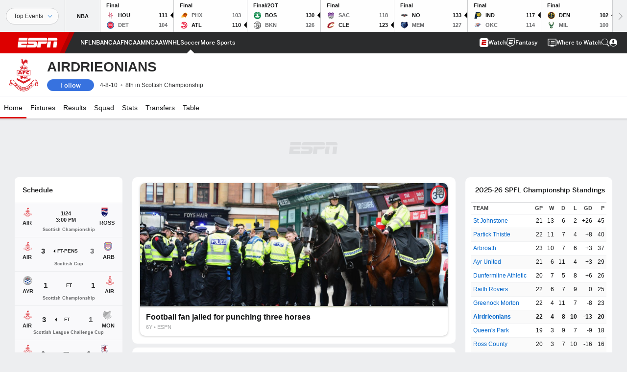

--- FILE ---
content_type: text/html; charset=utf-8
request_url: http://insider.espn.com/soccer/team/_/id/2500
body_size: 66032
content:

        <!doctype html>
        <html lang="en">
            <head>
                <meta charSet="utf-8" />

                <!-- ESPNFITT | 88a9401a3932 | 14319410 | 9303d106 | insider.espn.com | Sat, 24 Jan 2026 12:17:01 GMT -->
                <script>__dataLayer={"pageViewed":false,"helpersEnabled":false,"page":{"author":"","game_id":"","league":"Not Applicable","page_infrastructure":"fitt","placement":"","play_location":"","premium":"","purchase_method":"","referer":"","search_query":"","section":"","story_id":"","story_title":"","start_type":""},"site":{"portal":"sports","application_name":"Espn Web - Fitt","country":"us","edition":"en-us","site":"espn","language":"en_us","orientation":"desktop"},"pzn":{"affiliate_name":"not authenticated","login_status":"anonymous","betaccountlinked":"no","entitlements":"","has_favorites":"no","hidebetting":"false","has_fantasy":"no","has_notifications":"no","auto_start":"no","userab_1":"","league_manager":"no","paywallshown":"no","isptveauthenticated":"no","ssotveauthenticated":"no","tveauthenticated":"no"},"visitor":{"dssid":"","ad_blocker":"no","wholesale_user":"no","wholesale_mvpd_user":"no","wholesale_provider":"no provider"}}; try{ __dataLayer.visitor = __dataLayer.visitor || {}; __dataLayer.visitor.consent = Object.assign({ isAnonymous: !1 }, JSON.parse(localStorage.getItem('consentToken')).data);}catch(e){}</script>
                <script src="https://dcf.espn.com/TWDC-DTCI/prod/Bootstrap.js"></script>
                <script>
            (function(h,o,u,n,d) {
                h=h[d]=h[d]||{q:[],onReady:function(c){h.q.push(c)}}
                d=o.createElement(u);d.async=1;d.src=n
                n=o.getElementsByTagName(u)[0];n.parentNode.insertBefore(d,n)
            })(window,document,'script','https://www.datadoghq-browser-agent.com/us1/v5/datadog-rum.js','DD_RUM');
            
            window.DD_RUM.onReady(function() {
                window.DD_RUM.setGlobalContext({
                    twdcgrid: {
                        yp_team_id: "67c86818ce5ff1871b58289f",
                        yp_service_id: "67b8d8e244357475ee4bd4b4",
                        datadog_log_index: "observability"
                    }
                });
            });
        </script>
                <title data-react-helmet="true">Airdrieonians Scores, Stats and Highlights - ESPN</title>
                <meta data-react-helmet="true" name="description" content="Visit ESPN for Airdrieonians live scores, video highlights, and latest news. Find standings and the full 2025-26 season schedule."/><meta data-react-helmet="true" property="fb:app_id" content="116656161708917"/><meta data-react-helmet="true" property="og:site_name" content="ESPN"/><meta data-react-helmet="true" property="og:url" content="http://www.espn.com/soccer/team/_/id/2500"/><meta data-react-helmet="true" property="og:title" content="Airdrieonians Scores, Stats and Highlights - ESPN"/><meta data-react-helmet="true" property="og:description" content="Visit ESPN for Airdrieonians live scores, video highlights, and latest news. Find standings and the full 2025-26 season schedule."/><meta data-react-helmet="true" property="og:image" content="https://a.espncdn.com/combiner/i?img=/i/teamlogos/soccer/500/2500.png"/><meta data-react-helmet="true" property="og:image:width" content="500"/><meta data-react-helmet="true" property="og:image:height" content="500"/><meta data-react-helmet="true" property="og:type" content="website"/><meta data-react-helmet="true" name="twitter:site" content="espn"/><meta data-react-helmet="true" name="twitter:url" content="http://www.espn.com/soccer/team/_/id/2500"/><meta data-react-helmet="true" name="twitter:title" content="Airdrieonians Scores, Stats and Highlights - ESPN"/><meta data-react-helmet="true" name="twitter:description" content="Visit ESPN for Airdrieonians live scores, video highlights, and latest news. Find standings and the full 2025-26 season schedule."/><meta data-react-helmet="true" name="twitter:card" content="summary"/><meta data-react-helmet="true" name="twitter:image" content="https://a.espncdn.com/combiner/i?img=/i/teamlogos/soccer/500/2500.png"/><meta data-react-helmet="true" name="twitter:app:name:iphone" content="ESPN"/><meta data-react-helmet="true" name="twitter:app:id:iphone" content="317469184"/><meta data-react-helmet="true" name="twitter:app:name:googleplay" content="ESPN"/><meta data-react-helmet="true" name="twitter:app:id:googleplay" content="com.espn.score_center"/><meta data-react-helmet="true" name="title" content="Airdrieonians Scores, Stats and Highlights - ESPN"/><meta data-react-helmet="true" name="medium" content="website"/>
                <meta name="viewport" content="initial-scale=1.0, maximum-scale=1.0, user-scalable=no" />
                <meta http-equiv="x-ua-compatible" content="IE=edge" />
                <meta property="og:locale" content="en_US" />

                <link href="//cdn1.espn.net" rel="preconnect" />
                <link href='https://tredir.espn.com' rel='preconnect' crossorigin />
                <link href='https://cdn.registerdisney.go.com' rel='preconnect' crossorigin />
                <link href='https://fan.api.espn.com' rel='preconnect' crossorigin />
                <link href='https://cdn.espn.com' rel='preconnect' crossorigin />
                <link href='https://a.espncdn.com' rel='preconnect' crossorigin />
                <link href='https://site.web.api.espn.com' rel='preconnect' crossorigin />
                <link rel="mask-icon" sizes="any" href="https://a.espncdn.com/prod/assets/icons/E.svg" color="#990000" />
                <link rel="shortcut icon" href="https://a.espncdn.com/favicon.ico" />
                <link rel="apple-touch-icon" href="https://a.espncdn.com/wireless/mw5/r1/images/bookmark-icons-v2/espn-icon-57x57.png" />
                <link rel="apple-touch-icon-precomposed" href="https://a.espncdn.com/wireless/mw5/r1/images/bookmark-icons-v2/espn-icon-57x57.png" />
                <link rel="apple-touch-icon-precomposed" sizes="72x72" href="https://a.espncdn.com/wireless/mw5/r1/images/bookmark-icons-v2/espn-icon-72x72.png" />
                <link rel="apple-touch-icon-precomposed" sizes="114x114" href="https://a.espncdn.com/wireless/mw5/r1/images/bookmark-icons-v2/espn-icon-114x114.png" />
                <link rel="apple-touch-icon-precomposed" sizes="152x152" href="https://a.espncdn.com/wireless/mw5/r1/images/bookmark-icons-v2/espn-icon-152x152.png" />

                <link rel="manifest" href="/manifest.json">

                

                
                
                <link data-react-helmet="true" rel="stylesheet" href="//cdn1.espn.net/fitt/9303d10641e5-release-01-20-2026.2.0.3974/client/espnfitt/css/fusion-6c8899e8.css"/><link data-react-helmet="true" rel="stylesheet" href="//cdn1.espn.net/fitt/9303d10641e5-release-01-20-2026.2.0.3974/client/espnfitt/css/7245-c047e00a.css"/><link data-react-helmet="true" rel="stylesheet" href="//cdn1.espn.net/fitt/9303d10641e5-release-01-20-2026.2.0.3974/client/espnfitt/css/espnfitt-99e7beb3.css"/><link data-react-helmet="true" rel="stylesheet" href="//cdn1.espn.net/fitt/9303d10641e5-release-01-20-2026.2.0.3974/client/espnfitt/css/394-f8f14c08.css"/><link data-react-helmet="true" rel="stylesheet" href="//cdn1.espn.net/fitt/9303d10641e5-release-01-20-2026.2.0.3974/client/espnfitt/css/1992-328fafc3.css"/><link data-react-helmet="true" rel="stylesheet" href="//cdn1.espn.net/fitt/9303d10641e5-release-01-20-2026.2.0.3974/client/espnfitt/css/9290-7bfef9d4.css"/><link data-react-helmet="true" rel="stylesheet" href="//cdn1.espn.net/fitt/9303d10641e5-release-01-20-2026.2.0.3974/client/espnfitt/css/5952-ba3e90d3.css"/><link data-react-helmet="true" rel="stylesheet" href="//cdn1.espn.net/fitt/9303d10641e5-release-01-20-2026.2.0.3974/client/espnfitt/css/team.soccer-e3641961.css"/><link data-react-helmet="true" rel="canonical" href="http://www.espn.com/soccer/team/_/id/2500"/><link data-react-helmet="true" rel="preload" as="font" type="font/woff2" href="https://a.espncdn.com/fonts/_Publico/PublicoBannerExtraboldWeb.woff2" crossorigin="true"/><link data-react-helmet="true" rel="preload" as="font" type="font/woff2" href="https://a.espncdn.com/fonts/_BentonSans/BentonSansBlack.woff2" crossorigin="true"/><link data-react-helmet="true" rel="preload" as="font" type="font/woff2" href="https://a.espncdn.com/fonts/_BentonSansCond/BentonSansCondBold.woff2" crossorigin="true"/><link data-react-helmet="true" rel="preload" as="font" type="font/woff2" href="https://a.espncdn.com/fonts/_PlayoffProCond/PlayoffProCondBold.woff2" crossorigin="true"/><link data-react-helmet="true" rel="preload" as="font" type="font/woff2" href="https://a.espncdn.com/fonts/_PlayoffProCond/PlayoffProCondBlack.woff2" crossorigin="true"/><link data-react-helmet="true" rel="preload" as="font" type="font/woff2" href="https://a.espncdn.com/fonts/_BentonSans/BentonSansBold.woff2" crossorigin="true"/><link data-react-helmet="true" rel="preload" as="font" type="font/woff2" href="https://a.espncdn.com/fonts/_BentonSans/BentonSansMedium.woff2" crossorigin="true"/><link data-react-helmet="true" rel="preload" as="font" type="font/woff2" href="https://a.espncdn.com/fonts/_BentonSans/BentonSansRegular.woff2" crossorigin="true"/><link data-react-helmet="true" rel="preload" as="font" type="font/woff2" href="https://a.espncdn.com/fonts/_Ignite/ESPNIgniteDisplay-CondensedHeavy-Web.woff2" crossorigin="true"/><link data-react-helmet="true" rel="preload" as="font" type="font/woff2" href="https://a.espncdn.com/fonts/_Ignite/ESPNIgniteText-Regular-Web.woff2" crossorigin="true"/><link data-react-helmet="true" rel="preload" as="font" type="font/woff2" href="https://a.espncdn.com/fonts/_Ignite/ESPNIgniteTextCondensed-Regular-Web.woff2" crossorigin="true"/><link data-react-helmet="true" rel="preload" as="font" type="font/woff2" href="https://a.espncdn.com/fonts/_Ignite/ESPNIgniteTextCondensed-Bold-Web.woff2" crossorigin="true"/><link data-react-helmet="true" rel="alternate" href="android-app://com.espn.score_center/sportscenter/x-callback-url/showClubhouse?uid=s:600~t:2500"/><link data-react-helmet="true" rel="alternate" hreflang="en-us" href="http://www.espn.com/soccer/team/_/id/2500"/><link data-react-helmet="true" rel="alternate" hreflang="pt-br" href="http://www.espn.com.br/futebol/time/_/id/2500"/><link data-react-helmet="true" rel="alternate" hreflang="en-in" href="http://www.espn.in/football/team/_/id/2500"/><link data-react-helmet="true" rel="alternate" hreflang="en-za" href="http://africa.espn.com/football/team/_/id/2500"/><link data-react-helmet="true" rel="alternate" hreflang="en-au" href="http://www.espn.com.au/football/team/_/id/2500"/><link data-react-helmet="true" rel="alternate" hreflang="es-ve" href="http://www.espn.com.ve/futbol/equipo/_/id/2500"/><link data-react-helmet="true" rel="alternate" hreflang="es-cl" href="http://www.espn.cl/futbol/equipo/_/id/2500"/><link data-react-helmet="true" rel="alternate" hreflang="es-mx" href="http://www.espn.com.mx/futbol/equipo/_/id/2500"/><link data-react-helmet="true" rel="alternate" hreflang="es-co" href="http://www.espn.com.co/futbol/equipo/_/id/2500"/><link data-react-helmet="true" rel="alternate" hreflang="es-pe" href="http://www.espn.com.pe/futbol/equipo/_/id/2500"/><link data-react-helmet="true" rel="alternate" hreflang="es-ar" href="http://www.espn.com.ar/futbol/equipo/_/id/2500"/><link data-react-helmet="true" rel="alternate" hreflang="es-us" href="http://espndeportes.espn.com/futbol/equipo/_/id/2500"/><link data-react-helmet="true" rel="alternate" hreflang="en-ph" href="http://www.espn.ph/football/team/_/id/2500"/><link data-react-helmet="true" rel="alternate" hreflang="en-gb" href="http://www.espn.co.uk/football/team/_/id/2500"/><link data-react-helmet="true" rel="alternate" hreflang="en-sg" href="http://www.espn.com.sg/football/team/_/id/2500"/><link data-react-helmet="true" rel="alternate" hreflang="es-gt" href="http://www.espn.com.gt/futbol/equipo/_/id/2500"/><link data-react-helmet="true" rel="alternate" hreflang="es-uy" href="http://www.espn.com.uy/futbol/equipo/_/id/2500"/><link data-react-helmet="true" rel="alternate" hreflang="es-do" href="http://www.espn.com.do/futbol/equipo/_/id/2500"/><link data-react-helmet="true" rel="alternate" hreflang="es-ec" href="http://www.espn.com.ec/futbol/equipo/_/id/2500"/><link data-react-helmet="true" rel="alternate" hreflang="es-pa" href="http://www.espn.com.pa/futbol/equipo/_/id/2500"/><link data-react-helmet="true" rel="alternate" hreflang="es-cr" href="http://www.espn.co.cr/futbol/equipo/_/id/2500"/><link data-react-helmet="true" rel="alternate" hreflang="nl-nl" href="http://www.espn.nl/voetbal/team/_/id/2500"/>
                <script src="//cdn1.espn.net/fitt/9303d10641e5-release-01-20-2026.2.0.3974/client/espnfitt/runtime-ce0c57c1.js" defer></script><script src="//cdn1.espn.net/fitt/9303d10641e5-release-01-20-2026.2.0.3974/client/espnfitt/dmp-sdk-e891f094.js" defer></script><script src="//cdn1.espn.net/fitt/9303d10641e5-release-01-20-2026.2.0.3974/client/espnfitt/7245-d200dcd4.js" defer></script><script src="//cdn1.espn.net/fitt/9303d10641e5-release-01-20-2026.2.0.3974/client/espnfitt/1609-dac15037.js" defer></script><script src="//cdn1.espn.net/fitt/9303d10641e5-release-01-20-2026.2.0.3974/client/espnfitt/9264-abee4af7.js" defer></script><script src="//cdn1.espn.net/fitt/9303d10641e5-release-01-20-2026.2.0.3974/client/espnfitt/394-78560395.js" defer></script><script src="//cdn1.espn.net/fitt/9303d10641e5-release-01-20-2026.2.0.3974/client/espnfitt/1765-53c8f25a.js" defer></script><script src="//cdn1.espn.net/fitt/9303d10641e5-release-01-20-2026.2.0.3974/client/espnfitt/6500-6c720148.js" defer></script><script src="//cdn1.espn.net/fitt/9303d10641e5-release-01-20-2026.2.0.3974/client/espnfitt/3725-6f63c071.js" defer></script><script src="//cdn1.espn.net/fitt/9303d10641e5-release-01-20-2026.2.0.3974/client/espnfitt/2305-bfc4c0e6.js" defer></script><script src="//cdn1.espn.net/fitt/9303d10641e5-release-01-20-2026.2.0.3974/client/espnfitt/9067-08428f8b.js" defer></script><script src="//cdn1.espn.net/fitt/9303d10641e5-release-01-20-2026.2.0.3974/client/espnfitt/736-1393482f.js" defer></script><script src="//cdn1.espn.net/fitt/9303d10641e5-release-01-20-2026.2.0.3974/client/espnfitt/40-6b556239.js" defer></script><script src="//cdn1.espn.net/fitt/9303d10641e5-release-01-20-2026.2.0.3974/client/espnfitt/6746-e2a20a3a.js" defer></script><script src="//cdn1.espn.net/fitt/9303d10641e5-release-01-20-2026.2.0.3974/client/espnfitt/9290-cdd4ece3.js" defer></script><script src="//cdn1.espn.net/fitt/9303d10641e5-release-01-20-2026.2.0.3974/client/espnfitt/2553-7cb1f6b5.js" defer></script><script src="//cdn1.espn.net/fitt/9303d10641e5-release-01-20-2026.2.0.3974/client/espnfitt/5799-a7bc2fca.js" defer></script><script src="//cdn1.espn.net/fitt/9303d10641e5-release-01-20-2026.2.0.3974/client/espnfitt/4923-a0c3ac26.js" defer></script><script src="//cdn1.espn.net/fitt/9303d10641e5-release-01-20-2026.2.0.3974/client/espnfitt/5952-16ca30a3.js" defer></script>
                <link rel="prefetch" href="//cdn1.espn.net/fitt/9303d10641e5-release-01-20-2026.2.0.3974/client/espnfitt/_manifest.js" as="script" /><link rel="prefetch" href="//cdn1.espn.net/fitt/9303d10641e5-release-01-20-2026.2.0.3974/client/espnfitt/espn-en-7ceea7f0.js" as="script" />
<link rel="prefetch" href="//cdn1.espn.net/fitt/9303d10641e5-release-01-20-2026.2.0.3974/client/espnfitt/espnfitt-9cfcb427.js" as="script" />
<link rel="prefetch" href="//cdn1.espn.net/fitt/9303d10641e5-release-01-20-2026.2.0.3974/client/espnfitt/team.soccer-07243f2a.js" as="script" />
                <style type="text/css" id="fittLoadingStyle">
   .page-container,
   .Nav__Primary__Menu,
   .Nav__Secondary__Menu,
    .NavSecondary--GamePackage,
   .SoccerPerformers--gamepackage,
   .ScoreCell__Notes--footer,
   .Gamestrip,
   .Ad:before {
       opacity:                    0;
   }
</style>
                <noscript>
            <style type="text/css">
                div.HeaderScoreboardContainer, div.Ad, div.sponsored-content { display: none !important; }
                .page-container,
                .Nav__Primary .Nav__Primary__Menu .Nav__Primary__Menu__Item a,
                .Nav__Primary .Nav__Primary__Menu .Nav__Primary__Menu__Item .Nav__Primary__Menu__Link,
                .Nav__Secondary .Nav__Secondary__Menu .Nav__Secondary__Menu__Title .Nav__Secondary__Menu__Link,
                .Nav__Secondary .Nav__Secondary__Menu .Nav__Secondary__Menu__Item .Nav__Secondary__Menu__Link {
                    opacity: 1;
                }
            </style>
        </noscript>
                <script async src="https://a.espncdn.com/prod/scripts/analytics/ESPN_at_v2.rs.min.js"></script>
            </head>
            <body>
                <img width="99999" height="99999" alt="" style="pointer-events: none; position: absolute; top: 0; left: 0; width: 99%; height: 99%; max-width: 99%; max-height: 99%;" src="[data-uri]">
                
                <div id="espnfitt"><div id="DataWrapper"><div id="fitt-analytics"><div id="themeProvider" class="theme-light "><div class="bp-mobileMDPlus bp-mobileLGPlus bp-tabletPlus bp-desktopPlus bp-desktopLGPlus" data-fitt-page-type="team"><div id="lightboxContainer"></div><div class="HeaderScoreboardWrapper"><div class="HeaderScoreboardContainer HeaderScoreboardContainer--loading"><section class="HeaderScoreboard HeaderScoreboard--empty" aria-label="HeaderScoreboard"><button class="HiddenSkip" data-skip="content">Skip to main content</button><button class="HiddenSkip" data-skip="nav">Skip to navigation</button><div class="HeaderScoreboard__Wrapper"><div class="HeaderScoreboard__Carousel"><div class="HeaderScoreboard__Carousel__Nav HeaderScoreboard__Carousel__Nav--prev is-disabled"><svg aria-hidden="true" class="icon__svg" viewBox="0 0 24 24"><use xlink:href="#icon__caret__left"></use></svg></div><div class="HeaderScoreboard__Carousel__Wrapper"><div style="transform:translateX(0px);transition:0.7s ease"><div class="HeaderScoreboard__Events"><div class="HeaderScoreboard__SportSection"><div class="ScoreCell ScoreCell--md ScoreCell--noLinks" role="group"><a class="ScoreCell__LinkOverlay"></a><div class="ScoreCell__Link"><div class="ScoreCell__Link__Event__Detail"><div class="ScoreCell__CompetitorDetails"><ul class="ScoreCell__Competitors"></ul></div></div></div></div></div></div></div></div><div class="HeaderScoreboard__Carousel__Nav HeaderScoreboard__Carousel__Nav--next is-disabled"><svg aria-hidden="true" class="icon__svg" viewBox="0 0 24 24"><use xlink:href="#icon__caret__right"></use></svg></div></div></div></section></div></div><header class="db Site__Header__Wrapper sticky"><div class="Site__Header db left-0 top-0 w-100 bg-clr-gray-02 Site__Header--espn"><nav class="Nav__Primary center flex justify-between items-center" aria-label="Global Navigation"><div class="Nav__Primary__Section Nav__Primary__Section--left"><div class="Nav__Primary__Branding__Logo"><div class="Nav__Primary__Branding__Wrapper"><a class="AnchorLink Nav__Primary__Branding Nav__Primary__Branding--espn" tabindex="0" data-track-nav_layer="global nav" data-track-nav_item="espn-logo" aria-label="ESPN Home Page" href="/">ESPN</a></div></div><ul class="Nav__Primary__Menu flex Nav__Primary__Menu--left w-100"><div><li class="Nav__Primary__Menu__Item flex items-center relative Nav__Primary__Menu__Item--espn-en n7 Nav__AccessibleMenuItem_Wrapper" data-testid="NavAccessibleMenuItem"><a class="AnchorLink Button--unstyled Nav__Primary__Menu__Link clr-white flex items-center" tabindex="0" aria-label="ESPN NFL Home Page" href="/nfl/" id="nav-link-undefined" aria-selected="false" data-track-nav_item="nfl" data-track-nav_layer="global nav"><div class="Nav__Primary__Menu__Item--button-container"><span class="Nav__Text Nav__Primary__Menu__Item--text" data-resource-id="team.nfl_tab">NFL</span></div></a><button aria-label="NFL" aria-expanded="false" class="Button--unstyled Nav__Primary__Menu__Toggle" tabindex="0" aria-haspopup="true"><svg role="img" aria-hidden="true" class="Nav__SubmenuIndicatorIcon icon__svg fill-clr-white icon_svg--dark icon__svg" viewBox="0 0 24 24"><title id="undefined-submenu">NFL</title><use xlink:href="#icon__caret__down"></use></svg></button></li></div><div><li class="Nav__Primary__Menu__Item flex items-center relative Nav__Primary__Menu__Item--espn-en n7 Nav__AccessibleMenuItem_Wrapper" data-testid="NavAccessibleMenuItem"><a class="AnchorLink Button--unstyled Nav__Primary__Menu__Link clr-white flex items-center" tabindex="0" aria-label="ESPN NBA Home Page" href="/nba/" id="nav-link-undefined" aria-selected="false" data-track-nav_item="nba" data-track-nav_layer="global nav"><div class="Nav__Primary__Menu__Item--button-container"><span class="Nav__Text Nav__Primary__Menu__Item--text" data-resource-id="team.nba_tab">NBA</span></div></a><button aria-label="NBA" aria-expanded="false" class="Button--unstyled Nav__Primary__Menu__Toggle" tabindex="0" aria-haspopup="true"><svg role="img" aria-hidden="true" class="Nav__SubmenuIndicatorIcon icon__svg fill-clr-white icon_svg--dark icon__svg" viewBox="0 0 24 24"><title id="undefined-submenu">NBA</title><use xlink:href="#icon__caret__down"></use></svg></button></li></div><div><li class="Nav__Primary__Menu__Item flex items-center relative Nav__Primary__Menu__Item--espn-en n7 Nav__AccessibleMenuItem_Wrapper" data-testid="NavAccessibleMenuItem"><a class="AnchorLink Button--unstyled Nav__Primary__Menu__Link clr-white flex items-center" tabindex="0" aria-label="ESPN NCAAF Home Page" href="/college-football/" id="nav-link-undefined" aria-selected="false" data-track-nav_item="ncaaf" data-track-nav_layer="global nav"><div class="Nav__Primary__Menu__Item--button-container"><span class="Nav__Text Nav__Primary__Menu__Item--text" data-resource-id="team.ncaaf_tab">NCAAF</span></div></a><button aria-label="NCAAF" aria-expanded="false" class="Button--unstyled Nav__Primary__Menu__Toggle" tabindex="0" aria-haspopup="true"><svg role="img" aria-hidden="true" class="Nav__SubmenuIndicatorIcon icon__svg fill-clr-white icon_svg--dark icon__svg" viewBox="0 0 24 24"><title id="undefined-submenu">NCAAF</title><use xlink:href="#icon__caret__down"></use></svg></button></li></div><div><li class="Nav__Primary__Menu__Item flex items-center relative Nav__Primary__Menu__Item--espn-en n7 Nav__AccessibleMenuItem_Wrapper" data-testid="NavAccessibleMenuItem"><a class="AnchorLink Button--unstyled Nav__Primary__Menu__Link clr-white flex items-center" tabindex="0" aria-label="ESPN NCAAM Home Page" href="/mens-college-basketball/" id="nav-link-undefined" aria-selected="false" data-track-nav_item="ncaam" data-track-nav_layer="global nav"><div class="Nav__Primary__Menu__Item--button-container"><span class="Nav__Text Nav__Primary__Menu__Item--text" data-resource-id="team.ncaam_tab">NCAAM</span></div></a><button aria-label="NCAAM" aria-expanded="false" class="Button--unstyled Nav__Primary__Menu__Toggle" tabindex="0" aria-haspopup="true"><svg role="img" aria-hidden="true" class="Nav__SubmenuIndicatorIcon icon__svg fill-clr-white icon_svg--dark icon__svg" viewBox="0 0 24 24"><title id="undefined-submenu">NCAAM</title><use xlink:href="#icon__caret__down"></use></svg></button></li></div><div><li class="Nav__Primary__Menu__Item flex items-center relative Nav__Primary__Menu__Item--espn-en n7 Nav__AccessibleMenuItem_Wrapper" data-testid="NavAccessibleMenuItem"><a class="AnchorLink Button--unstyled Nav__Primary__Menu__Link clr-white flex items-center" tabindex="0" aria-label="ESPN NCAAW Home Page" href="/womens-college-basketball/" id="nav-link-undefined" aria-selected="false" data-track-nav_item="ncaaw" data-track-nav_layer="global nav"><div class="Nav__Primary__Menu__Item--button-container"><span class="Nav__Text Nav__Primary__Menu__Item--text" data-resource-id="team.ncaaw_tab">NCAAW</span></div></a><button aria-label="NCAAW" aria-expanded="false" class="Button--unstyled Nav__Primary__Menu__Toggle" tabindex="0" aria-haspopup="true"><svg role="img" aria-hidden="true" class="Nav__SubmenuIndicatorIcon icon__svg fill-clr-white icon_svg--dark icon__svg" viewBox="0 0 24 24"><title id="undefined-submenu">NCAAW</title><use xlink:href="#icon__caret__down"></use></svg></button></li></div><div><li class="Nav__Primary__Menu__Item flex items-center relative Nav__Primary__Menu__Item--espn-en n7 Nav__AccessibleMenuItem_Wrapper" data-testid="NavAccessibleMenuItem"><a class="AnchorLink Button--unstyled Nav__Primary__Menu__Link clr-white flex items-center" tabindex="0" aria-label="ESPN NHL Home Page" href="/nhl/" id="nav-link-undefined" aria-selected="false" data-track-nav_item="nhl" data-track-nav_layer="global nav"><div class="Nav__Primary__Menu__Item--button-container"><span class="Nav__Text Nav__Primary__Menu__Item--text" data-resource-id="team.nhl_tab">NHL</span></div></a><button aria-label="NHL" aria-expanded="false" class="Button--unstyled Nav__Primary__Menu__Toggle" tabindex="0" aria-haspopup="true"><svg role="img" aria-hidden="true" class="Nav__SubmenuIndicatorIcon icon__svg fill-clr-white icon_svg--dark icon__svg" viewBox="0 0 24 24"><title id="undefined-submenu">NHL</title><use xlink:href="#icon__caret__down"></use></svg></button></li></div><div><li class="Nav__Primary__Menu__Item flex items-center relative Nav__Primary__Menu__Item--active Nav__Primary__Menu__Item--espn-en n7 Nav__AccessibleMenuItem_Wrapper" data-testid="NavAccessibleMenuItem"><a class="AnchorLink Button--unstyled Nav__Primary__Menu__Link clr-white flex items-center" tabindex="0" aria-label="ESPN Soccer Home Page" href="/soccer/" id="nav-link-undefined" aria-selected="true" data-track-nav_item="soccer" data-track-nav_layer="global nav"><div class="Nav__Primary__Menu__Item--button-container"><span class="Nav__Text Nav__Primary__Menu__Item--text" data-resource-id="team.soccer_tab">Soccer</span></div></a><button aria-label="Soccer" aria-expanded="false" class="Button--unstyled Nav__Primary__Menu__Toggle" tabindex="0" aria-haspopup="true"><svg role="img" aria-hidden="true" class="Nav__SubmenuIndicatorIcon icon__svg fill-clr-white icon_svg--dark icon__svg" viewBox="0 0 24 24"><title id="undefined-submenu">Soccer</title><use xlink:href="#icon__caret__down"></use></svg></button></li></div><div><li class="Nav__Primary__Menu__Item flex items-center relative Nav__Primary__Menu__Item--espn-en n7 Nav__AccessibleMenuItem_Wrapper" data-testid="NavAccessibleMenuItem"><a class="AnchorLink Button--unstyled Nav__Primary__Menu__Link clr-white flex items-center" tabindex="0" aria-label="ESPN More Sports Home Page" href="#" id="nav-link-undefined" aria-selected="false" data-track-nav_item="more sports" data-track-nav_layer="global nav"><span class="Nav__Text Nav__Primary__Menu__Item--text" data-resource-id="team.moresports_tab">More Sports</span></a><button aria-label="More Sports" aria-expanded="false" class="Button--unstyled Nav__Primary__Menu__Toggle" tabindex="0" aria-haspopup="true"><svg role="img" aria-hidden="true" class="Nav__SubmenuIndicatorIcon icon__svg fill-clr-white icon_svg--dark icon__svg" viewBox="0 0 24 24"><title id="undefined-submenu">More Sports</title><use xlink:href="#icon__caret__down"></use></svg></button></li></div></ul></div><div class="Nav__Primary__Section Nav__Primary__Section--right"><ul class="Nav__Primary__Menu flex Nav__Primary__Menu--right flex-none"><div><li class="Nav__Primary__Menu__Item flex items-center relative Nav__Primary__Menu__Item--espn-en n7 Nav__AccessibleMenuItem_Wrapper" data-testid="NavAccessibleMenuItem"><a class="AnchorLink Button--unstyled Nav__Primary__Menu__Link clr-white flex items-center" tabindex="0" href="http://www.espn.com/watch/" id="nav-link-undefined" aria-selected="false" data-track-nav_item="watch" data-track-nav_layer="global nav"><div class="Nav__Primary__Menu__Item--button-container"><div class="Nav__Primary__Menu__Item--image-container"><img alt="Watch ESPN" class="Image Nav__Primary__Menu__Item--icon" data-mptype="image" src="[data-uri]"/></div><span class="Nav__Text Nav__Primary__Menu__Item--text" data-resource-id="team.watch_tab">Watch</span></div></a><button aria-label="Watch" aria-expanded="false" class="Button--unstyled Nav__Primary__Menu__Toggle" tabindex="0" aria-haspopup="true"><svg role="img" aria-hidden="true" class="Nav__SubmenuIndicatorIcon icon__svg fill-clr-white icon_svg--dark icon__svg" viewBox="0 0 24 24"><title id="undefined-submenu">Watch</title><use xlink:href="#icon__caret__down"></use></svg></button></li></div><div><li class="Nav__Primary__Menu__Item flex items-center relative Nav__Primary__Menu__Item--espn-en n7 Nav__AccessibleMenuItem_Wrapper" data-testid="NavAccessibleMenuItem"><a class="AnchorLink Button--unstyled Nav__Primary__Menu__Link clr-white flex items-center" tabindex="0" href="/fantasy/" id="nav-link-undefined" aria-selected="false" data-track-nav_item="fantasy" data-track-nav_layer="global nav"><div class="Nav__Primary__Menu__Item--button-container"><div class="Nav__Primary__Menu__Item--image-container"><img alt="ESPN Fantasy" class="Image Nav__Primary__Menu__Item--icon" data-mptype="image" src="[data-uri]"/></div><span class="Nav__Text Nav__Primary__Menu__Item--text" data-resource-id="team.fantasy_tab">Fantasy</span></div></a><button aria-label="Fantasy" aria-expanded="false" class="Button--unstyled Nav__Primary__Menu__Toggle" tabindex="0" aria-haspopup="true"><svg role="img" aria-hidden="true" class="Nav__SubmenuIndicatorIcon icon__svg fill-clr-white icon_svg--dark icon__svg" viewBox="0 0 24 24"><title id="undefined-submenu">Fantasy</title><use xlink:href="#icon__caret__down"></use></svg></button></li></div></ul><ul class="Nav__Primary__Menu flex Nav__Primary__Menu--right flex-none"><div><li class="Nav__Primary__Menu__Item flex-none relative wheretowatchBtn n7 Nav__AccessibleMenuItem_Wrapper" data-testid="NavAccessibleMenuItem"><a class="AnchorLink Button--unstyled" tabindex="0" href="https://www.espn.com/where-to-watch" id="nav-link-undefined" aria-selected="false" data-track-nav_item="watch icon" data-track-nav_layer="global nav"><div class="Nav__Primary__Menu__Link clr-white flex items-center ns7 Nav__Primary__Menu__Item--button-container clr-white"><div class="Nav__Primary__Menu__Item--image-container clr-white"><svg aria-hidden="true" class="prism-Iconography prism-Iconography--misc-w2W Nav__Primary__Menu__Item--icon" focusable="false" height="1em" viewBox="0 0 32 32" width="1em" xmlns="http://www.w3.org/2000/svg" xmlns:xlink="http://www.w3.org/1999/xlink"><path fill="currentColor" d="M12.4 10h12.8v2.4H12.4V10zM25.2 16.4H12.4v2.4h12.8v-2.4zM9.6 17.6a1.6 1.6 0 11-3.2 0 1.6 1.6 0 013.2 0zM8 12.8a1.6 1.6 0 100-3.2 1.6 1.6 0 000 3.2z"></path><path fill="currentColor" d="M.4 2h31.2v24.8H22V30H10v-3.2H.4V2zm28.8 22.4v-20H2.8v20h26.4z"></path></svg></div><span class="Nav__Text Nav__Primary__Menu__Item--text" data-resource-id="team.whereto watch_tab">Where to Watch</span></div></a></li></div><li class="Nav__Primary__Menu__Item Nav__Search flex-none relative"><div class="Nav__Search__Toggle"><svg aria-expanded="false" tabindex="0" role="button" aria-hidden="false" aria-labelledby="navSearchLabel" class="icon__svg" viewBox="0 0 24 24"><title id="navSearchLabel">Search</title><use xlink:href="#icon__search__v2"></use></svg></div></li></ul></div></nav></div></header><div id="fittBGContainer"><div id="fittBGContainerInner"><div id="fittBGContainerInside"><div id="fittBGAd" data-box-type="fitt-adbox-wallpaper"><div class="Ad ad-slot" data-slot-type="wallpaper" data-collapse-before-load="true" data-exclude-bp="s,m" data-slot-kvps="pos=wallpaper"></div></div></div></div></div><main id="fittPageContainer" tabindex="-1"><div data-box-type="fitt-adbox-exclusions"><div class="Ad ad-slot" data-slot-type="exclusions" data-category-exclusion="true" data-slot-kvps="pos=exclusions"></div></div><div class="pageContent"><div class="StickyContainer" data-sticky-parent="true"><div class="ResponsiveWrapper"><div class="ClubhouseHeader w-100 overflow-hidden bb ph4 ClubhouseHeader--tabletPlus bg-clr-white brdr-clr-gray-10"><div class="ClubhouseHeader__Container w-100 center flex items-center justify-between"><div class="ClubhouseHeader__Main flex items-center pv3 justify-start"><img alt="Airdrieonians" class="Image Logo Logo__xxl" data-mptype="image" src="[data-uri]"/><div class="ClubhouseHeader__Main_Aside pl4 relative"><h1 class="ClubhouseHeader__Name ttu flex items-start n2"><span class="flex flex-wrap"><span class="db fw-bold">Airdrieonians</span></span></h1><div class="ClubhouseHeader__TeamDetails flex items-center mt3"><ul class="list flex ClubhouseHeader__Record n8 ml4"><li>4-8-10</li><li>8th in Scottish Championship</li></ul></div></div></div></div></div></div><div class="" data-sticky="true"><div class="ScrollSpy_container"><span></span></div><nav class="Nav__Secondary bg-clr-white brdr-clr-gray-03" aria-label="Secondary Navigation" data-testid="Nav_Secondary"><div class="Nav__Secondary__Inner"><ul class="Nav__Secondary__Menu center flex items-center relative"><li class="Nav__Secondary__Menu__Title flex-none n7 mr2 relative hideLogoUntilSticky"><a class="AnchorLink Nav__Secondary__Menu__Link clr-gray-01 flex items-center pl3 pr4" tabindex="0" href="#"><img alt="" class="Image Logo Nav__Secondary__Menu__Logo mr2 Logo__md" data-mptype="image" src="[data-uri]"/><span class="Nav__Text" data-resource-id="team._tab"></span></a></li><div><li class="Nav__Secondary__Menu__Item flex items-center n7 relative Nav__Secondary__Menu__Item--active n7 Nav__AccessibleMenuItem_Wrapper" data-testid="NavAccessibleMenuItem"><a class="AnchorLink Button--unstyled Nav__Secondary__Menu__Link clr-gray-01 flex items-center ph3" tabindex="0" href="/soccer/team/_/id/2500" id="nav-link-undefined" aria-selected="true" data-track-nav_item="home" data-track-nav_layer="secondary nav"><span class="Nav__Text" data-resource-id="team.home_tab">Home</span></a></li></div><div><li class="Nav__Secondary__Menu__Item flex items-center n7 relative n7 Nav__AccessibleMenuItem_Wrapper" data-testid="NavAccessibleMenuItem"><a class="AnchorLink Button--unstyled Nav__Secondary__Menu__Link clr-gray-01 flex items-center ph3" tabindex="0" href="http://www.espn.com/soccer/team/fixtures/_/id/2500/sco.airdrie_utd" id="nav-link-undefined" aria-selected="false" data-track-nav_item="fixtures" data-track-nav_layer="secondary nav"><span class="Nav__Text" data-resource-id="team.fixtures_tab">Fixtures</span></a></li></div><div><li class="Nav__Secondary__Menu__Item flex items-center n7 relative n7 Nav__AccessibleMenuItem_Wrapper" data-testid="NavAccessibleMenuItem"><a class="AnchorLink Button--unstyled Nav__Secondary__Menu__Link clr-gray-01 flex items-center ph3" tabindex="0" href="/soccer/team/results/_/id/2500/sco.airdrie_utd" id="nav-link-undefined" aria-selected="false" data-track-nav_item="results" data-track-nav_layer="secondary nav"><span class="Nav__Text" data-resource-id="team.results_tab">Results</span></a></li></div><div><li class="Nav__Secondary__Menu__Item flex items-center n7 relative n7 Nav__AccessibleMenuItem_Wrapper" data-testid="NavAccessibleMenuItem"><a class="AnchorLink Button--unstyled Nav__Secondary__Menu__Link clr-gray-01 flex items-center ph3" tabindex="0" href="/soccer/team/squad/_/id/2500/sco.airdrie_utd" id="nav-link-undefined" aria-selected="false" data-track-nav_item="squad" data-track-nav_layer="secondary nav"><span class="Nav__Text" data-resource-id="team.squad_tab">Squad</span></a></li></div><div><li class="Nav__Secondary__Menu__Item flex items-center n7 relative n7 Nav__AccessibleMenuItem_Wrapper" data-testid="NavAccessibleMenuItem"><a class="AnchorLink Button--unstyled Nav__Secondary__Menu__Link clr-gray-01 flex items-center ph3" tabindex="0" href="/soccer/team/stats/_/id/2500" id="nav-link-undefined" aria-selected="false" data-track-nav_item="stats" data-track-nav_layer="secondary nav"><span class="Nav__Text" data-resource-id="team.stats_tab">Stats</span></a></li></div><div><li class="Nav__Secondary__Menu__Item flex items-center n7 relative n7 Nav__AccessibleMenuItem_Wrapper" data-testid="NavAccessibleMenuItem"><a class="AnchorLink Button--unstyled Nav__Secondary__Menu__Link clr-gray-01 flex items-center ph3" tabindex="0" href="/soccer/team/transfers/_/id/2500/sco.airdrie_utd" id="nav-link-undefined" aria-selected="false" data-track-nav_item="transfers" data-track-nav_layer="secondary nav"><span class="Nav__Text" data-resource-id="team.transfers_tab">Transfers</span></a></li></div><div><li class="Nav__Secondary__Menu__Item flex items-center n7 relative n7 Nav__AccessibleMenuItem_Wrapper" data-testid="NavAccessibleMenuItem"><a class="AnchorLink Button--unstyled Nav__Secondary__Menu__Link clr-gray-01 flex items-center ph3" tabindex="0" href="/soccer/table/_/league/sco.2" id="nav-link-undefined" aria-selected="false" data-track-nav_item="table" data-track-nav_layer="secondary nav"><span class="Nav__Text" data-resource-id="team.table_tab">Table</span></a></li></div></ul></div></nav></div><div class="" data-sticky="true"><div class="StickyContainer--gradient"></div></div><div data-box-type="fitt-adbox-banner"><div class="Ad Ad--banner ad-slot" data-slot-type="banner" data-slot-kvps="pos=banner"></div></div><div class="page-container cf"><div class="layout is-2-7-3 is-clubhouse"><div class="layout__column layout__column--1" role="" aria-label=""><section><div class=""><section class="Schedule br-4 overflow-hidden Schedule__soccer Schedule--desktop"><div class="Schedule__Header overflow-hidden bg-clr-white"><h1 class="Schedule__Header__Title flex justify-between clr-gray-01 n8 fw-heavy flex-column">Schedule</h1></div><div class="Schedule__Scroll__Container bg-clr-white"><section class="Schedule__Group"><a class="Schedule__Game Soccer__Schedule__Game Schedule__Game--pre db hover:bg-clr-white bg-clr-gray-10 clr-gray-01" href="https://www.espn.com/soccer/matchstats/_/gameId/742885"><div class="Schedule__Game__Wrapper flex flex-column justify-center flex-grow pt3 pb3 pl4 pr4"><header class="Schedule__Info flex justify-around items-center"><div class="Schedule__Competitor__Result flex flex-row items-center flex-grow justify-between"><div class="Schedule__Competitor pl2 pr2"><img alt="" class="Image Logo Schedule__Logo flex-none Logo__sm" data-mptype="image" src="[data-uri]"/><div class="Schedule__Team h8 truncate">AIR</div></div><div class="Schedule__Competitor__Score h6"></div><span class="Schedule__Competitor__Result__Icon h9"> </span></div><div class="Schedule__Meta text-center flex flex-column pl1 pr1 ttu n9"><div class="Schedule__Meta__Time ttu fw-medium">1/24</div><div class="Schedule__Meta__Time ttu fw-medium">10:00 am</div></div><div class="Schedule__Competitor__Result flex flex-row items-center flex-grow justify-between"><span class="Schedule__Competitor__Result__Icon h9"> </span><div class="Schedule__Competitor__Score h6"></div><div class="Schedule__Competitor pl2 pr2"><img alt="" class="Image Logo Schedule__Logo flex-none Logo__sm" data-mptype="image" src="[data-uri]"/><div class="Schedule__Team h8 truncate">ROSS</div></div></div></header><div class="Schedule__League-Name text-center"><p>Scottish Championship</p><p></p></div></div></a><a class="Schedule__Game Soccer__Schedule__Game Schedule__Game--post db hover:bg-clr-white bg-clr-gray-10 clr-gray-01" href="https://www.espn.com/soccer/matchstats/_/gameId/762202"><div class="Schedule__Game__Wrapper flex flex-column justify-center flex-grow pt3 pb3 pl4 pr4"><header class="Schedule__Info flex justify-around items-center"><div class="Schedule__Competitor__Result flex flex-row items-center flex-grow justify-between"><div class="Schedule__Competitor pl2 pr2"><img alt="" class="Image Logo Schedule__Logo flex-none Logo__sm" data-mptype="image" src="[data-uri]"/><div class="Schedule__Team h8 truncate">AIR</div></div><div class="Schedule__Competitor__Score h6">3</div><svg aria-hidden="true" class="Schedule__Competitor__Result__Icon h9 icon__svg" viewBox="0 0 24 24"><use xlink:href="#icon__arrow__winner_left"></use></svg></div><div class="Schedule__Meta text-center flex flex-column pl1 pr1 ttu"><div class="Schedule__Meta__Score text-center h10 nowrap db fr">FT-Pens</div></div><div class="Schedule__Competitor__Result flex flex-row items-center flex-grow justify-between"><span class="Schedule__Competitor__Result__Icon h9"> </span><div class="Schedule__Competitor__Score h6 Schedule__Competitor__Score__Loss">3</div><div class="Schedule__Competitor pl2 pr2"><img alt="" class="Image Logo Schedule__Logo flex-none Logo__sm" data-mptype="image" src="[data-uri]"/><div class="Schedule__Team h8 truncate">ARB</div></div></div></header><div class="Schedule__League-Name text-center"><p>Scottish Cup</p><p></p></div></div></a><a class="Schedule__Game Soccer__Schedule__Game Schedule__Game--post db hover:bg-clr-white bg-clr-gray-10 clr-gray-01" href="https://www.espn.com/soccer/matchstats/_/gameId/742879"><div class="Schedule__Game__Wrapper flex flex-column justify-center flex-grow pt3 pb3 pl4 pr4"><header class="Schedule__Info flex justify-around items-center"><div class="Schedule__Competitor__Result flex flex-row items-center flex-grow justify-between"><div class="Schedule__Competitor pl2 pr2"><img alt="" class="Image Logo Schedule__Logo flex-none Logo__sm" data-mptype="image" src="[data-uri]"/><div class="Schedule__Team h8 truncate">AYR</div></div><div class="Schedule__Competitor__Score h6">1</div><span class="Schedule__Competitor__Result__Icon h9"> </span></div><div class="Schedule__Meta text-center flex flex-column pl1 pr1 ttu"><div class="Schedule__Meta__Score text-center h10 nowrap db fr">FT</div></div><div class="Schedule__Competitor__Result flex flex-row items-center flex-grow justify-between"><span class="Schedule__Competitor__Result__Icon h9"> </span><div class="Schedule__Competitor__Score h6">1</div><div class="Schedule__Competitor pl2 pr2"><img alt="" class="Image Logo Schedule__Logo flex-none Logo__sm" data-mptype="image" src="[data-uri]"/><div class="Schedule__Team h8 truncate">AIR</div></div></div></header><div class="Schedule__League-Name text-center"><p>Scottish Championship</p><p></p></div></div></a><a class="Schedule__Game Soccer__Schedule__Game Schedule__Game--post db hover:bg-clr-white bg-clr-gray-10 clr-gray-01" href="https://www.espn.com/soccer/matchstats/_/gameId/762563"><div class="Schedule__Game__Wrapper flex flex-column justify-center flex-grow pt3 pb3 pl4 pr4"><header class="Schedule__Info flex justify-around items-center"><div class="Schedule__Competitor__Result flex flex-row items-center flex-grow justify-between"><div class="Schedule__Competitor pl2 pr2"><img alt="" class="Image Logo Schedule__Logo flex-none Logo__sm" data-mptype="image" src="[data-uri]"/><div class="Schedule__Team h8 truncate">AIR</div></div><div class="Schedule__Competitor__Score h6">3</div><svg aria-hidden="true" class="Schedule__Competitor__Result__Icon h9 icon__svg" viewBox="0 0 24 24"><use xlink:href="#icon__arrow__winner_left"></use></svg></div><div class="Schedule__Meta text-center flex flex-column pl1 pr1 ttu"><div class="Schedule__Meta__Score text-center h10 nowrap db fr">FT</div></div><div class="Schedule__Competitor__Result flex flex-row items-center flex-grow justify-between"><span class="Schedule__Competitor__Result__Icon h9"> </span><div class="Schedule__Competitor__Score h6 Schedule__Competitor__Score__Loss">1</div><div class="Schedule__Competitor pl2 pr2"><img alt="" class="Image Logo Schedule__Logo flex-none Logo__sm" data-mptype="image" src="[data-uri]"/><div class="Schedule__Team h8 truncate">MON</div></div></div></header><div class="Schedule__League-Name text-center"><p>Scottish League Challenge Cup</p><p></p></div></div></a><a class="Schedule__Game Soccer__Schedule__Game Schedule__Game--post db hover:bg-clr-white bg-clr-gray-10 clr-gray-01" href="https://www.espn.com/soccer/matchstats/_/gameId/742877"><div class="Schedule__Game__Wrapper flex flex-column justify-center flex-grow pt3 pb3 pl4 pr4"><header class="Schedule__Info flex justify-around items-center"><div class="Schedule__Competitor__Result flex flex-row items-center flex-grow justify-between"><div class="Schedule__Competitor pl2 pr2"><img alt="" class="Image Logo Schedule__Logo flex-none Logo__sm" data-mptype="image" src="[data-uri]"/><div class="Schedule__Team h8 truncate">AIR</div></div><div class="Schedule__Competitor__Score h6">0</div><span class="Schedule__Competitor__Result__Icon h9"> </span></div><div class="Schedule__Meta text-center flex flex-column pl1 pr1 ttu"><div class="Schedule__Meta__Score text-center h10 nowrap db fr">FT</div></div><div class="Schedule__Competitor__Result flex flex-row items-center flex-grow justify-between"><span class="Schedule__Competitor__Result__Icon h9"> </span><div class="Schedule__Competitor__Score h6">0</div><div class="Schedule__Competitor pl2 pr2"><img alt="" class="Image Logo Schedule__Logo flex-none Logo__sm" data-mptype="image" src="[data-uri]"/><div class="Schedule__Team h8 truncate">RRFC</div></div></div></header><div class="Schedule__League-Name text-center"><p>Scottish Championship</p><p></p></div></div></a><a class="Schedule__Game Soccer__Schedule__Game Schedule__Game--post db hover:bg-clr-white bg-clr-gray-10 clr-gray-01" href="https://www.espn.com/soccer/matchstats/_/gameId/742869"><div class="Schedule__Game__Wrapper flex flex-column justify-center flex-grow pt3 pb3 pl4 pr4"><header class="Schedule__Info flex justify-around items-center"><div class="Schedule__Competitor__Result flex flex-row items-center flex-grow justify-between"><div class="Schedule__Competitor pl2 pr2"><img alt="" class="Image Logo Schedule__Logo flex-none Logo__sm" data-mptype="image" src="[data-uri]"/><div class="Schedule__Team h8 truncate">ARB</div></div><div class="Schedule__Competitor__Score h6">1</div><span class="Schedule__Competitor__Result__Icon h9"> </span></div><div class="Schedule__Meta text-center flex flex-column pl1 pr1 ttu"><div class="Schedule__Meta__Score text-center h10 nowrap db fr">FT</div></div><div class="Schedule__Competitor__Result flex flex-row items-center flex-grow justify-between"><span class="Schedule__Competitor__Result__Icon h9"> </span><div class="Schedule__Competitor__Score h6">1</div><div class="Schedule__Competitor pl2 pr2"><img alt="" class="Image Logo Schedule__Logo flex-none Logo__sm" data-mptype="image" src="[data-uri]"/><div class="Schedule__Team h8 truncate">AIR</div></div></div></header><div class="Schedule__League-Name text-center"><p>Scottish Championship</p><p></p></div></div></a><a class="Schedule__Game Soccer__Schedule__Game Schedule__Game--post db hover:bg-clr-white bg-clr-gray-10 clr-gray-01" href="https://www.espn.com/soccer/matchstats/_/gameId/742864"><div class="Schedule__Game__Wrapper flex flex-column justify-center flex-grow pt3 pb3 pl4 pr4"><header class="Schedule__Info flex justify-around items-center"><div class="Schedule__Competitor__Result flex flex-row items-center flex-grow justify-between"><div class="Schedule__Competitor pl2 pr2"><img alt="" class="Image Logo Schedule__Logo flex-none Logo__sm" data-mptype="image" src="[data-uri]"/><div class="Schedule__Team h8 truncate">AIR</div></div><div class="Schedule__Competitor__Score h6 Schedule__Competitor__Score__Loss">0</div><span class="Schedule__Competitor__Result__Icon h9"> </span></div><div class="Schedule__Meta text-center flex flex-column pl1 pr1 ttu"><div class="Schedule__Meta__Score text-center h10 nowrap db fr">FT</div></div><div class="Schedule__Competitor__Result flex flex-row items-center flex-grow justify-between"><svg aria-hidden="true" class="Schedule__Competitor__Result__Icon h9 icon__svg" viewBox="0 0 24 24"><use xlink:href="#icon__arrow__winner_right"></use></svg><div class="Schedule__Competitor__Score h6">3</div><div class="Schedule__Competitor pl2 pr2"><img alt="" class="Image Logo Schedule__Logo flex-none Logo__sm" data-mptype="image" src="[data-uri]"/><div class="Schedule__Team h8 truncate">QUE</div></div></div></header><div class="Schedule__League-Name text-center"><p>Scottish Championship</p><p></p></div></div></a><a class="Schedule__Game Soccer__Schedule__Game Schedule__Game--post db hover:bg-clr-white bg-clr-gray-10 clr-gray-01" href="https://www.espn.com/soccer/matchstats/_/gameId/742861"><div class="Schedule__Game__Wrapper flex flex-column justify-center flex-grow pt3 pb3 pl4 pr4"><header class="Schedule__Info flex justify-around items-center"><div class="Schedule__Competitor__Result flex flex-row items-center flex-grow justify-between"><div class="Schedule__Competitor pl2 pr2"><img alt="" class="Image Logo Schedule__Logo flex-none Logo__sm" data-mptype="image" src="[data-uri]"/><div class="Schedule__Team h8 truncate">MORT</div></div><div class="Schedule__Competitor__Score h6 Schedule__Competitor__Score__Loss">0</div><span class="Schedule__Competitor__Result__Icon h9"> </span></div><div class="Schedule__Meta text-center flex flex-column pl1 pr1 ttu"><div class="Schedule__Meta__Score text-center h10 nowrap db fr">FT</div></div><div class="Schedule__Competitor__Result flex flex-row items-center flex-grow justify-between"><svg aria-hidden="true" class="Schedule__Competitor__Result__Icon h9 icon__svg" viewBox="0 0 24 24"><use xlink:href="#icon__arrow__winner_right"></use></svg><div class="Schedule__Competitor__Score h6">1</div><div class="Schedule__Competitor pl2 pr2"><img alt="" class="Image Logo Schedule__Logo flex-none Logo__sm" data-mptype="image" src="[data-uri]"/><div class="Schedule__Team h8 truncate">AIR</div></div></div></header><div class="Schedule__League-Name text-center"><p>Scottish Championship</p><p></p></div></div></a><a class="Schedule__Game Soccer__Schedule__Game Schedule__Game--post db hover:bg-clr-white bg-clr-gray-10 clr-gray-01" href="https://www.espn.com/soccer/matchstats/_/gameId/761436"><div class="Schedule__Game__Wrapper flex flex-column justify-center flex-grow pt3 pb3 pl4 pr4"><header class="Schedule__Info flex justify-around items-center"><div class="Schedule__Competitor__Result flex flex-row items-center flex-grow justify-between"><div class="Schedule__Competitor pl2 pr2"><img alt="" class="Image Logo Schedule__Logo flex-none Logo__sm" data-mptype="image" src="[data-uri]"/><div class="Schedule__Team h8 truncate">ALL</div></div><div class="Schedule__Competitor__Score h6 Schedule__Competitor__Score__Loss">2</div><span class="Schedule__Competitor__Result__Icon h9"> </span></div><div class="Schedule__Meta text-center flex flex-column pl1 pr1 ttu"><div class="Schedule__Meta__Score text-center h10 nowrap db fr">FT</div></div><div class="Schedule__Competitor__Result flex flex-row items-center flex-grow justify-between"><svg aria-hidden="true" class="Schedule__Competitor__Result__Icon h9 icon__svg" viewBox="0 0 24 24"><use xlink:href="#icon__arrow__winner_right"></use></svg><div class="Schedule__Competitor__Score h6">3</div><div class="Schedule__Competitor pl2 pr2"><img alt="" class="Image Logo Schedule__Logo flex-none Logo__sm" data-mptype="image" src="[data-uri]"/><div class="Schedule__Team h8 truncate">AIR</div></div></div></header><div class="Schedule__League-Name text-center"><p>Scottish League Challenge Cup</p><p></p></div></div></a><a class="Schedule__Game Soccer__Schedule__Game Schedule__Game--post db hover:bg-clr-white bg-clr-gray-10 clr-gray-01" href="https://www.espn.com/soccer/matchstats/_/gameId/742857"><div class="Schedule__Game__Wrapper flex flex-column justify-center flex-grow pt3 pb3 pl4 pr4"><header class="Schedule__Info flex justify-around items-center"><div class="Schedule__Competitor__Result flex flex-row items-center flex-grow justify-between"><div class="Schedule__Competitor pl2 pr2"><img alt="" class="Image Logo Schedule__Logo flex-none Logo__sm" data-mptype="image" src="[data-uri]"/><div class="Schedule__Team h8 truncate">ROSS</div></div><div class="Schedule__Competitor__Score h6 Schedule__Competitor__Score__Loss">1</div><span class="Schedule__Competitor__Result__Icon h9"> </span></div><div class="Schedule__Meta text-center flex flex-column pl1 pr1 ttu"><div class="Schedule__Meta__Score text-center h10 nowrap db fr">FT</div></div><div class="Schedule__Competitor__Result flex flex-row items-center flex-grow justify-between"><svg aria-hidden="true" class="Schedule__Competitor__Result__Icon h9 icon__svg" viewBox="0 0 24 24"><use xlink:href="#icon__arrow__winner_right"></use></svg><div class="Schedule__Competitor__Score h6">2</div><div class="Schedule__Competitor pl2 pr2"><img alt="" class="Image Logo Schedule__Logo flex-none Logo__sm" data-mptype="image" src="[data-uri]"/><div class="Schedule__Team h8 truncate">AIR</div></div></div></header><div class="Schedule__League-Name text-center"><p>Scottish Championship</p><p></p></div></div></a><a class="Schedule__Game Soccer__Schedule__Game Schedule__Game--post db hover:bg-clr-white bg-clr-gray-10 clr-gray-01" href="https://www.espn.com/soccer/matchstats/_/gameId/760260"><div class="Schedule__Game__Wrapper flex flex-column justify-center flex-grow pt3 pb3 pl4 pr4"><header class="Schedule__Info flex justify-around items-center"><div class="Schedule__Competitor__Result flex flex-row items-center flex-grow justify-between"><div class="Schedule__Competitor pl2 pr2"><img alt="" class="Image Logo Schedule__Logo flex-none Logo__sm" data-mptype="image" src="[data-uri]"/><div class="Schedule__Team h8 truncate">AIR</div></div><div class="Schedule__Competitor__Score h6">4</div><svg aria-hidden="true" class="Schedule__Competitor__Result__Icon h9 icon__svg" viewBox="0 0 24 24"><use xlink:href="#icon__arrow__winner_left"></use></svg></div><div class="Schedule__Meta text-center flex flex-column pl1 pr1 ttu"><div class="Schedule__Meta__Score text-center h10 nowrap db fr">FT</div></div><div class="Schedule__Competitor__Result flex flex-row items-center flex-grow justify-between"><span class="Schedule__Competitor__Result__Icon h9"> </span><div class="Schedule__Competitor__Score h6 Schedule__Competitor__Score__Loss">0</div><div class="Schedule__Competitor pl2 pr2"><img alt="" class="Image Logo Schedule__Logo flex-none Logo__sm" data-mptype="image" src="[data-uri]"/><div class="Schedule__Team h8 truncate">HAM</div></div></div></header><div class="Schedule__League-Name text-center"><p>Scottish Cup</p><p></p></div></div></a><a class="Schedule__Game Soccer__Schedule__Game Schedule__Game--post db hover:bg-clr-white bg-clr-gray-10 clr-gray-01" href="https://www.espn.com/soccer/matchstats/_/gameId/742849"><div class="Schedule__Game__Wrapper flex flex-column justify-center flex-grow pt3 pb3 pl4 pr4"><header class="Schedule__Info flex justify-around items-center"><div class="Schedule__Competitor__Result flex flex-row items-center flex-grow justify-between"><div class="Schedule__Competitor pl2 pr2"><img alt="" class="Image Logo Schedule__Logo flex-none Logo__sm" data-mptype="image" src="[data-uri]"/><div class="Schedule__Team h8 truncate">AIR</div></div><div class="Schedule__Competitor__Score h6 Schedule__Competitor__Score__Loss">0</div><span class="Schedule__Competitor__Result__Icon h9"> </span></div><div class="Schedule__Meta text-center flex flex-column pl1 pr1 ttu"><div class="Schedule__Meta__Score text-center h10 nowrap db fr">FT</div></div><div class="Schedule__Competitor__Result flex flex-row items-center flex-grow justify-between"><svg aria-hidden="true" class="Schedule__Competitor__Result__Icon h9 icon__svg" viewBox="0 0 24 24"><use xlink:href="#icon__arrow__winner_right"></use></svg><div class="Schedule__Competitor__Score h6">1</div><div class="Schedule__Competitor pl2 pr2"><img alt="" class="Image Logo Schedule__Logo flex-none Logo__sm" data-mptype="image" src="[data-uri]"/><div class="Schedule__Team h8 truncate">AYR</div></div></div></header><div class="Schedule__League-Name text-center"><p>Scottish Championship</p><p></p></div></div></a><a class="Schedule__Game Soccer__Schedule__Game Schedule__Game--post db hover:bg-clr-white bg-clr-gray-10 clr-gray-01" href="https://www.espn.com/soccer/matchstats/_/gameId/742846"><div class="Schedule__Game__Wrapper flex flex-column justify-center flex-grow pt3 pb3 pl4 pr4"><header class="Schedule__Info flex justify-around items-center"><div class="Schedule__Competitor__Result flex flex-row items-center flex-grow justify-between"><div class="Schedule__Competitor pl2 pr2"><img alt="" class="Image Logo Schedule__Logo flex-none Logo__sm" data-mptype="image" src="[data-uri]"/><div class="Schedule__Team h8 truncate">RRFC</div></div><div class="Schedule__Competitor__Score h6 Schedule__Competitor__Score__Loss">0</div><span class="Schedule__Competitor__Result__Icon h9"> </span></div><div class="Schedule__Meta text-center flex flex-column pl1 pr1 ttu"><div class="Schedule__Meta__Score text-center h10 nowrap db fr">FT</div></div><div class="Schedule__Competitor__Result flex flex-row items-center flex-grow justify-between"><svg aria-hidden="true" class="Schedule__Competitor__Result__Icon h9 icon__svg" viewBox="0 0 24 24"><use xlink:href="#icon__arrow__winner_right"></use></svg><div class="Schedule__Competitor__Score h6">3</div><div class="Schedule__Competitor pl2 pr2"><img alt="" class="Image Logo Schedule__Logo flex-none Logo__sm" data-mptype="image" src="[data-uri]"/><div class="Schedule__Team h8 truncate">AIR</div></div></div></header><div class="Schedule__League-Name text-center"><p>Scottish Championship</p><p></p></div></div></a><a class="Schedule__Game Soccer__Schedule__Game Schedule__Game--post db hover:bg-clr-white bg-clr-gray-10 clr-gray-01" href="https://www.espn.com/soccer/matchstats/_/gameId/742842"><div class="Schedule__Game__Wrapper flex flex-column justify-center flex-grow pt3 pb3 pl4 pr4"><header class="Schedule__Info flex justify-around items-center"><div class="Schedule__Competitor__Result flex flex-row items-center flex-grow justify-between"><div class="Schedule__Competitor pl2 pr2"><img alt="" class="Image Logo Schedule__Logo flex-none Logo__sm" data-mptype="image" src="[data-uri]"/><div class="Schedule__Team h8 truncate">AIR</div></div><div class="Schedule__Competitor__Score h6">1</div><span class="Schedule__Competitor__Result__Icon h9"> </span></div><div class="Schedule__Meta text-center flex flex-column pl1 pr1 ttu"><div class="Schedule__Meta__Score text-center h10 nowrap db fr">FT</div></div><div class="Schedule__Competitor__Result flex flex-row items-center flex-grow justify-between"><span class="Schedule__Competitor__Result__Icon h9"> </span><div class="Schedule__Competitor__Score h6">1</div><div class="Schedule__Competitor pl2 pr2"><img alt="" class="Image Logo Schedule__Logo flex-none Logo__sm" data-mptype="image" src="[data-uri]"/><div class="Schedule__Team h8 truncate">PAR</div></div></div></header><div class="Schedule__League-Name text-center"><p>Scottish Championship</p><p></p></div></div></a><a class="Schedule__Game Soccer__Schedule__Game Schedule__Game--post db hover:bg-clr-white bg-clr-gray-10 clr-gray-01" href="https://www.espn.com/soccer/matchstats/_/gameId/742838"><div class="Schedule__Game__Wrapper flex flex-column justify-center flex-grow pt3 pb3 pl4 pr4"><header class="Schedule__Info flex justify-around items-center"><div class="Schedule__Competitor__Result flex flex-row items-center flex-grow justify-between"><div class="Schedule__Competitor pl2 pr2"><img alt="" class="Image Logo Schedule__Logo flex-none Logo__sm" data-mptype="image" src="[data-uri]"/><div class="Schedule__Team h8 truncate">STJ</div></div><div class="Schedule__Competitor__Score h6">3</div><svg aria-hidden="true" class="Schedule__Competitor__Result__Icon h9 icon__svg" viewBox="0 0 24 24"><use xlink:href="#icon__arrow__winner_left"></use></svg></div><div class="Schedule__Meta text-center flex flex-column pl1 pr1 ttu"><div class="Schedule__Meta__Score text-center h10 nowrap db fr">FT</div></div><div class="Schedule__Competitor__Result flex flex-row items-center flex-grow justify-between"><span class="Schedule__Competitor__Result__Icon h9"> </span><div class="Schedule__Competitor__Score h6 Schedule__Competitor__Score__Loss">0</div><div class="Schedule__Competitor pl2 pr2"><img alt="" class="Image Logo Schedule__Logo flex-none Logo__sm" data-mptype="image" src="[data-uri]"/><div class="Schedule__Team h8 truncate">AIR</div></div></div></header><div class="Schedule__League-Name text-center"><p>Scottish Championship</p><p></p></div></div></a><a class="Schedule__Game Soccer__Schedule__Game Schedule__Game--post db hover:bg-clr-white bg-clr-gray-10 clr-gray-01" href="https://www.espn.com/soccer/matchstats/_/gameId/742829"><div class="Schedule__Game__Wrapper flex flex-column justify-center flex-grow pt3 pb3 pl4 pr4"><header class="Schedule__Info flex justify-around items-center"><div class="Schedule__Competitor__Result flex flex-row items-center flex-grow justify-between"><div class="Schedule__Competitor pl2 pr2"><img alt="" class="Image Logo Schedule__Logo flex-none Logo__sm" data-mptype="image" src="[data-uri]"/><div class="Schedule__Team h8 truncate">AIR</div></div><div class="Schedule__Competitor__Score h6">1</div><svg aria-hidden="true" class="Schedule__Competitor__Result__Icon h9 icon__svg" viewBox="0 0 24 24"><use xlink:href="#icon__arrow__winner_left"></use></svg></div><div class="Schedule__Meta text-center flex flex-column pl1 pr1 ttu"><div class="Schedule__Meta__Score text-center h10 nowrap db fr">FT</div></div><div class="Schedule__Competitor__Result flex flex-row items-center flex-grow justify-between"><span class="Schedule__Competitor__Result__Icon h9"> </span><div class="Schedule__Competitor__Score h6 Schedule__Competitor__Score__Loss">0</div><div class="Schedule__Competitor pl2 pr2"><img alt="" class="Image Logo Schedule__Logo flex-none Logo__sm" data-mptype="image" src="[data-uri]"/><div class="Schedule__Team h8 truncate">ARB</div></div></div></header><div class="Schedule__League-Name text-center"><p>Scottish Championship</p><p></p></div></div></a><a class="Schedule__Game Soccer__Schedule__Game Schedule__Game--post db hover:bg-clr-white bg-clr-gray-10 clr-gray-01" href="https://www.espn.com/soccer/matchstats/_/gameId/742822"><div class="Schedule__Game__Wrapper flex flex-column justify-center flex-grow pt3 pb3 pl4 pr4"><header class="Schedule__Info flex justify-around items-center"><div class="Schedule__Competitor__Result flex flex-row items-center flex-grow justify-between"><div class="Schedule__Competitor pl2 pr2"><img alt="" class="Image Logo Schedule__Logo flex-none Logo__sm" data-mptype="image" src="[data-uri]"/><div class="Schedule__Team h8 truncate">AIR</div></div><div class="Schedule__Competitor__Score h6 Schedule__Competitor__Score__Loss">0</div><span class="Schedule__Competitor__Result__Icon h9"> </span></div><div class="Schedule__Meta text-center flex flex-column pl1 pr1 ttu"><div class="Schedule__Meta__Score text-center h10 nowrap db fr">FT</div></div><div class="Schedule__Competitor__Result flex flex-row items-center flex-grow justify-between"><svg aria-hidden="true" class="Schedule__Competitor__Result__Icon h9 icon__svg" viewBox="0 0 24 24"><use xlink:href="#icon__arrow__winner_right"></use></svg><div class="Schedule__Competitor__Score h6">4</div><div class="Schedule__Competitor pl2 pr2"><img alt="" class="Image Logo Schedule__Logo flex-none Logo__sm" data-mptype="image" src="[data-uri]"/><div class="Schedule__Team h8 truncate">DFA</div></div></div></header><div class="Schedule__League-Name text-center"><p>Scottish Championship</p><p></p></div></div></a><a class="Schedule__Game Soccer__Schedule__Game Schedule__Game--post db hover:bg-clr-white bg-clr-gray-10 clr-gray-01" href="https://www.espn.com/soccer/matchstats/_/gameId/742828"><div class="Schedule__Game__Wrapper flex flex-column justify-center flex-grow pt3 pb3 pl4 pr4"><header class="Schedule__Info flex justify-around items-center"><div class="Schedule__Competitor__Result flex flex-row items-center flex-grow justify-between"><div class="Schedule__Competitor pl2 pr2"><img alt="" class="Image Logo Schedule__Logo flex-none Logo__sm" data-mptype="image" src="[data-uri]"/><div class="Schedule__Team h8 truncate">QUE</div></div><div class="Schedule__Competitor__Score h6">0</div><span class="Schedule__Competitor__Result__Icon h9"> </span></div><div class="Schedule__Meta text-center flex flex-column pl1 pr1 ttu"><div class="Schedule__Meta__Score text-center h10 nowrap db fr">FT</div></div><div class="Schedule__Competitor__Result flex flex-row items-center flex-grow justify-between"><span class="Schedule__Competitor__Result__Icon h9"> </span><div class="Schedule__Competitor__Score h6">0</div><div class="Schedule__Competitor pl2 pr2"><img alt="" class="Image Logo Schedule__Logo flex-none Logo__sm" data-mptype="image" src="[data-uri]"/><div class="Schedule__Team h8 truncate">AIR</div></div></div></header><div class="Schedule__League-Name text-center"><p>Scottish Championship</p><p></p></div></div></a><a class="Schedule__Game Soccer__Schedule__Game Schedule__Game--post db hover:bg-clr-white bg-clr-gray-10 clr-gray-01" href="https://www.espn.com/soccer/matchstats/_/gameId/742817"><div class="Schedule__Game__Wrapper flex flex-column justify-center flex-grow pt3 pb3 pl4 pr4"><header class="Schedule__Info flex justify-around items-center"><div class="Schedule__Competitor__Result flex flex-row items-center flex-grow justify-between"><div class="Schedule__Competitor pl2 pr2"><img alt="" class="Image Logo Schedule__Logo flex-none Logo__sm" data-mptype="image" src="[data-uri]"/><div class="Schedule__Team h8 truncate">AIR</div></div><div class="Schedule__Competitor__Score h6 Schedule__Competitor__Score__Loss">1</div><span class="Schedule__Competitor__Result__Icon h9"> </span></div><div class="Schedule__Meta text-center flex flex-column pl1 pr1 ttu"><div class="Schedule__Meta__Score text-center h10 nowrap db fr">FT</div></div><div class="Schedule__Competitor__Result flex flex-row items-center flex-grow justify-between"><svg aria-hidden="true" class="Schedule__Competitor__Result__Icon h9 icon__svg" viewBox="0 0 24 24"><use xlink:href="#icon__arrow__winner_right"></use></svg><div class="Schedule__Competitor__Score h6">2</div><div class="Schedule__Competitor pl2 pr2"><img alt="" class="Image Logo Schedule__Logo flex-none Logo__sm" data-mptype="image" src="[data-uri]"/><div class="Schedule__Team h8 truncate">MORT</div></div></div></header><div class="Schedule__League-Name text-center"><p>Scottish Championship</p><p></p></div></div></a><a class="Schedule__Game Soccer__Schedule__Game Schedule__Game--post db hover:bg-clr-white bg-clr-gray-10 clr-gray-01" href="https://www.espn.com/soccer/matchstats/_/gameId/742809"><div class="Schedule__Game__Wrapper flex flex-column justify-center flex-grow pt3 pb3 pl4 pr4"><header class="Schedule__Info flex justify-around items-center"><div class="Schedule__Competitor__Result flex flex-row items-center flex-grow justify-between"><div class="Schedule__Competitor pl2 pr2"><img alt="" class="Image Logo Schedule__Logo flex-none Logo__sm" data-mptype="image" src="[data-uri]"/><div class="Schedule__Team h8 truncate">AYR</div></div><div class="Schedule__Competitor__Score h6">4</div><svg aria-hidden="true" class="Schedule__Competitor__Result__Icon h9 icon__svg" viewBox="0 0 24 24"><use xlink:href="#icon__arrow__winner_left"></use></svg></div><div class="Schedule__Meta text-center flex flex-column pl1 pr1 ttu"><div class="Schedule__Meta__Score text-center h10 nowrap db fr">FT</div></div><div class="Schedule__Competitor__Result flex flex-row items-center flex-grow justify-between"><span class="Schedule__Competitor__Result__Icon h9"> </span><div class="Schedule__Competitor__Score h6 Schedule__Competitor__Score__Loss">2</div><div class="Schedule__Competitor pl2 pr2"><img alt="" class="Image Logo Schedule__Logo flex-none Logo__sm" data-mptype="image" src="[data-uri]"/><div class="Schedule__Team h8 truncate">AIR</div></div></div></header><div class="Schedule__League-Name text-center"><p>Scottish Championship</p><p></p></div></div></a><a class="Schedule__Game Soccer__Schedule__Game Schedule__Game--post db hover:bg-clr-white bg-clr-gray-10 clr-gray-01" href="https://www.espn.com/soccer/matchstats/_/gameId/742797"><div class="Schedule__Game__Wrapper flex flex-column justify-center flex-grow pt3 pb3 pl4 pr4"><header class="Schedule__Info flex justify-around items-center"><div class="Schedule__Competitor__Result flex flex-row items-center flex-grow justify-between"><div class="Schedule__Competitor pl2 pr2"><img alt="" class="Image Logo Schedule__Logo flex-none Logo__sm" data-mptype="image" src="[data-uri]"/><div class="Schedule__Team h8 truncate">AIR</div></div><div class="Schedule__Competitor__Score h6 Schedule__Competitor__Score__Loss">1</div><span class="Schedule__Competitor__Result__Icon h9"> </span></div><div class="Schedule__Meta text-center flex flex-column pl1 pr1 ttu"><div class="Schedule__Meta__Score text-center h10 nowrap db fr">FT</div></div><div class="Schedule__Competitor__Result flex flex-row items-center flex-grow justify-between"><svg aria-hidden="true" class="Schedule__Competitor__Result__Icon h9 icon__svg" viewBox="0 0 24 24"><use xlink:href="#icon__arrow__winner_right"></use></svg><div class="Schedule__Competitor__Score h6">2</div><div class="Schedule__Competitor pl2 pr2"><img alt="" class="Image Logo Schedule__Logo flex-none Logo__sm" data-mptype="image" src="[data-uri]"/><div class="Schedule__Team h8 truncate">STJ</div></div></div></header><div class="Schedule__League-Name text-center"><p>Scottish Championship</p><p></p></div></div></a><a class="Schedule__Game Soccer__Schedule__Game Schedule__Game--post db hover:bg-clr-white bg-clr-gray-10 clr-gray-01" href="https://www.espn.com/soccer/matchstats/_/gameId/742804"><div class="Schedule__Game__Wrapper flex flex-column justify-center flex-grow pt3 pb3 pl4 pr4"><header class="Schedule__Info flex justify-around items-center"><div class="Schedule__Competitor__Result flex flex-row items-center flex-grow justify-between"><div class="Schedule__Competitor pl2 pr2"><img alt="" class="Image Logo Schedule__Logo flex-none Logo__sm" data-mptype="image" src="[data-uri]"/><div class="Schedule__Team h8 truncate">AIR</div></div><div class="Schedule__Competitor__Score h6">0</div><span class="Schedule__Competitor__Result__Icon h9"> </span></div><div class="Schedule__Meta text-center flex flex-column pl1 pr1 ttu"><div class="Schedule__Meta__Score text-center h10 nowrap db fr">FT</div></div><div class="Schedule__Competitor__Result flex flex-row items-center flex-grow justify-between"><span class="Schedule__Competitor__Result__Icon h9"> </span><div class="Schedule__Competitor__Score h6">0</div><div class="Schedule__Competitor pl2 pr2"><img alt="" class="Image Logo Schedule__Logo flex-none Logo__sm" data-mptype="image" src="[data-uri]"/><div class="Schedule__Team h8 truncate">RRFC</div></div></div></header><div class="Schedule__League-Name text-center"><p>Scottish Championship</p><p></p></div></div></a><a class="Schedule__Game Soccer__Schedule__Game Schedule__Game--post db hover:bg-clr-white bg-clr-gray-10 clr-gray-01" href="https://www.espn.com/soccer/matchstats/_/gameId/742800"><div class="Schedule__Game__Wrapper flex flex-column justify-center flex-grow pt3 pb3 pl4 pr4"><header class="Schedule__Info flex justify-around items-center"><div class="Schedule__Competitor__Result flex flex-row items-center flex-grow justify-between"><div class="Schedule__Competitor pl2 pr2"><img alt="" class="Image Logo Schedule__Logo flex-none Logo__sm" data-mptype="image" src="[data-uri]"/><div class="Schedule__Team h8 truncate">PAR</div></div><div class="Schedule__Competitor__Score h6">2</div><svg aria-hidden="true" class="Schedule__Competitor__Result__Icon h9 icon__svg" viewBox="0 0 24 24"><use xlink:href="#icon__arrow__winner_left"></use></svg></div><div class="Schedule__Meta text-center flex flex-column pl1 pr1 ttu"><div class="Schedule__Meta__Score text-center h10 nowrap db fr">FT</div></div><div class="Schedule__Competitor__Result flex flex-row items-center flex-grow justify-between"><span class="Schedule__Competitor__Result__Icon h9"> </span><div class="Schedule__Competitor__Score h6 Schedule__Competitor__Score__Loss">1</div><div class="Schedule__Competitor pl2 pr2"><img alt="" class="Image Logo Schedule__Logo flex-none Logo__sm" data-mptype="image" src="[data-uri]"/><div class="Schedule__Team h8 truncate">AIR</div></div></div></header><div class="Schedule__League-Name text-center"><p>Scottish Championship</p><p></p></div></div></a><a class="Schedule__Game Soccer__Schedule__Game Schedule__Game--post db hover:bg-clr-white bg-clr-gray-10 clr-gray-01" href="https://www.espn.com/soccer/matchstats/_/gameId/742789"><div class="Schedule__Game__Wrapper flex flex-column justify-center flex-grow pt3 pb3 pl4 pr4"><header class="Schedule__Info flex justify-around items-center"><div class="Schedule__Competitor__Result flex flex-row items-center flex-grow justify-between"><div class="Schedule__Competitor pl2 pr2"><img alt="" class="Image Logo Schedule__Logo flex-none Logo__sm" data-mptype="image" src="[data-uri]"/><div class="Schedule__Team h8 truncate">ARB</div></div><div class="Schedule__Competitor__Score h6">1</div><svg aria-hidden="true" class="Schedule__Competitor__Result__Icon h9 icon__svg" viewBox="0 0 24 24"><use xlink:href="#icon__arrow__winner_left"></use></svg></div><div class="Schedule__Meta text-center flex flex-column pl1 pr1 ttu"><div class="Schedule__Meta__Score text-center h10 nowrap db fr">FT</div></div><div class="Schedule__Competitor__Result flex flex-row items-center flex-grow justify-between"><span class="Schedule__Competitor__Result__Icon h9"> </span><div class="Schedule__Competitor__Score h6 Schedule__Competitor__Score__Loss">0</div><div class="Schedule__Competitor pl2 pr2"><img alt="" class="Image Logo Schedule__Logo flex-none Logo__sm" data-mptype="image" src="[data-uri]"/><div class="Schedule__Team h8 truncate">AIR</div></div></div></header><div class="Schedule__League-Name text-center"><p>Scottish Championship</p><p></p></div></div></a><a class="Schedule__Game Soccer__Schedule__Game Schedule__Game--post db hover:bg-clr-white bg-clr-gray-10 clr-gray-01" href="https://www.espn.com/soccer/matchstats/_/gameId/742784"><div class="Schedule__Game__Wrapper flex flex-column justify-center flex-grow pt3 pb3 pl4 pr4"><header class="Schedule__Info flex justify-around items-center"><div class="Schedule__Competitor__Result flex flex-row items-center flex-grow justify-between"><div class="Schedule__Competitor pl2 pr2"><img alt="" class="Image Logo Schedule__Logo flex-none Logo__sm" data-mptype="image" src="[data-uri]"/><div class="Schedule__Team h8 truncate">AIR</div></div><div class="Schedule__Competitor__Score h6">1</div><span class="Schedule__Competitor__Result__Icon h9"> </span></div><div class="Schedule__Meta text-center flex flex-column pl1 pr1 ttu"><div class="Schedule__Meta__Score text-center h10 nowrap db fr">FT</div></div><div class="Schedule__Competitor__Result flex flex-row items-center flex-grow justify-between"><span class="Schedule__Competitor__Result__Icon h9"> </span><div class="Schedule__Competitor__Score h6">1</div><div class="Schedule__Competitor pl2 pr2"><img alt="" class="Image Logo Schedule__Logo flex-none Logo__sm" data-mptype="image" src="[data-uri]"/><div class="Schedule__Team h8 truncate">QUE</div></div></div></header><div class="Schedule__League-Name text-center"><p>Scottish Championship</p><p></p></div></div></a><a class="Schedule__Game Soccer__Schedule__Game Schedule__Game--post db hover:bg-clr-white bg-clr-gray-10 clr-gray-01" href="https://www.espn.com/soccer/matchstats/_/gameId/742781"><div class="Schedule__Game__Wrapper flex flex-column justify-center flex-grow pt3 pb3 pl4 pr4"><header class="Schedule__Info flex justify-around items-center"><div class="Schedule__Competitor__Result flex flex-row items-center flex-grow justify-between"><div class="Schedule__Competitor pl2 pr2"><img alt="" class="Image Logo Schedule__Logo flex-none Logo__sm" data-mptype="image" src="[data-uri]"/><div class="Schedule__Team h8 truncate">DFA</div></div><div class="Schedule__Competitor__Score h6">2</div><svg aria-hidden="true" class="Schedule__Competitor__Result__Icon h9 icon__svg" viewBox="0 0 24 24"><use xlink:href="#icon__arrow__winner_left"></use></svg></div><div class="Schedule__Meta text-center flex flex-column pl1 pr1 ttu"><div class="Schedule__Meta__Score text-center h10 nowrap db fr">FT</div></div><div class="Schedule__Competitor__Result flex flex-row items-center flex-grow justify-between"><span class="Schedule__Competitor__Result__Icon h9"> </span><div class="Schedule__Competitor__Score h6 Schedule__Competitor__Score__Loss">0</div><div class="Schedule__Competitor pl2 pr2"><img alt="" class="Image Logo Schedule__Logo flex-none Logo__sm" data-mptype="image" src="[data-uri]"/><div class="Schedule__Team h8 truncate">AIR</div></div></div></header><div class="Schedule__League-Name text-center"><p>Scottish Championship</p><p></p></div></div></a></section></div></section></div></section></div><div class="layout__column layout__column--2" role="" aria-label=""><section><article class="contentItem cf relative overflow-hidden pt4 mb3 br-5 overflow-hidden bg-clr-white"><div><div class="ResponsiveWrapper"><a class="AnchorLink contentItem__content--layoutLg contentItem__content overflow-hidden contentItem__content--standard hasImage contentItem__content--fullWidth flex" tabindex="0" style="height:auto" aria-label="Football fan jailed for punching three horses" href="/soccer/story/_/id/37581457/celtic-supporter-jailed-10-months-punching-three-police-horses" data-article-id="37581457"><div class="contentItem__contentWrapper relative flex flex-column contentWrapper"><div class="ColorBorder absolute top-0 left-0 right-0" style="background-color:#a5a6a7"></div><ul class="contentItem__meta"></ul><h2 class="contentItem__title"><span class="Truncate Truncate--collapsed"><span>Football fan jailed for punching three horses</span></span></h2><div class="contentItem__subhead n7 clr-gray-04"><span style="overflow:hidden;display:block"><span></span></span></div><ul class="contentItem__publicationMeta flex ns9 mt2 clr-gray-05"><li class="time-elapsed">6Y</li><li class="author">ESPN</li></ul></div><figure class="media-wrapper relative"><figure class="Image aspect-ratio--parent"><div class="RatioFrame aspect-ratio--5x2"></div><div class="Image__Wrapper aspect-ratio--child"><picture><source srcSet="[data-uri]"/><img alt="Football fan jailed for punching three horses" class="" data-mptype="image" src="[data-uri]"/></picture></div><div class="Image__Citation"><div class="Image__Citation__Credit"><svg aria-hidden="true" class="icon__svg" viewBox="0 0 24 24"><use xlink:href="#icon__photo_credit"></use></svg><span>Photo by Mark Runnacles/Getty Images</span></div></div></figure></figure></a></div></div></article><article class="contentItem cf relative overflow-hidden mb3 br-5 overflow-hidden bg-clr-white"><header class="contentItem__header" style="border-top-color:#C8142F"><div class="contentItem__header__wrapper"><img alt="" class="Image Logo contentItem__logo Logo__lg" data-mptype="image" src="[data-uri]"/><div class="contentItem__header__headings"><h2 class="contentItem__header__title">Airdrieonians</h2><h3 class="contentItem__header__subtitle">SOCCER</h3></div></div></header><div><div class="ResponsiveWrapper"><a class="AnchorLink contentItem__content--layoutLg contentItem__content overflow-hidden contentItem__content--standard contentItem__content--fullWidth flex" tabindex="0" style="height:auto" aria-label="Ayr stay top after comfortable win at Stranraer" href="/soccer/report/_/gameId/485427" data-article-id="37541928"><div class="contentItem__contentWrapper relative flex flex-column contentWrapper"><ul class="contentItem__meta"></ul><h2 class="contentItem__title"><span class="Truncate Truncate--collapsed"><span>Ayr stay top after comfortable win at Stranraer</span></span></h2><div class="contentItem__subhead n7 clr-gray-04"><span style="overflow:hidden;display:block"><span>Ayr maintained their lead at the top of Scottish League One with a 5-1 win at Stranraer who dropped out of the promotion play-off spots as a result of the defeat.Lawrence Shankland and Alan Forrest netted a brace apiece, with Michael Moffat also getting on the scoresheet for Ayr.Shankland opened the scoring after eight minutes and Moffat extended Ayr&#x27;s lead six minutes before the break.Forest netted Ayr&#x27;s third (49), Shankland got his second eight minutes into the second half and Forest completed his double with 27 minutes remaining. Kyle Turner (80) got Stranraer&#x27;s consolation.Second-placed Raith Rovers kept up the pressure on the leaders with a narrow 3-2 win away to East Fife.Scott Roberton put Raith ahead after eight minutes but Kyle Wilkie levelled for the home side.Liam Buchanan restored Raith&#x27;s lead before Scott Linton drew East Fife level once more, only for Dario Zanatta to decide it with the final goal 11 minutes from the end.Alloa remain third after coming from behind to draw 2-2 at home with strugglers Queen&#x27;s Park.Ross Stewart gave Alloa the lead early on only for Queen&#x27;s Park to go in front through Luke Donnelly and an Adam Cummins penalty. Kris Renton earned Alloa a draw when he scored with five minutes remaining.Arbroath moved into the play-off spots with a 1-0 win at bottom side Forfar thanks to Leighton McIntosh&#x27;s goal two minutes before half-time.Scott McLaughlin scored a late equaliser from a corner to earn Airdrie a 2-2 draw at Albion Rovers.Alan Trouten (57) and Dean Cairns (75) had both put Albion ahead but Willis Furtado (70) and McLaughlin ensured the spoils were shared.</span></span></div><ul class="contentItem__publicationMeta flex ns9 mt2 clr-gray-05"><li class="time-elapsed">8Y</li><li class="author">PA Sport</li></ul></div></a></div></div></article><article class="contentItem cf relative overflow-hidden mb3 br-5 overflow-hidden bg-clr-white"><header class="contentItem__header"><div class="contentItem__header__wrapper"><img alt="" class="Image Logo contentItem__logo Logo__lg" data-mptype="image" src="[data-uri]"/><div class="contentItem__header__headings"><h2 class="contentItem__header__title">Airdrieonians</h2><h3 class="contentItem__header__subtitle">SOCCER</h3></div></div></header><div><div class="ResponsiveWrapper"><a class="AnchorLink contentItem__content--layoutLg contentItem__content overflow-hidden contentItem__content--standard contentItem__content--fullWidth flex" tabindex="0" style="height:auto" aria-label="Alloa win penalty shootout to set up play-off final against Brechin" href="/soccer/report/_/gameId/478947" data-article-id="37521919"><div class="contentItem__contentWrapper relative flex flex-column contentWrapper"><ul class="contentItem__meta"></ul><h2 class="contentItem__title"><span class="Truncate Truncate--collapsed"><span>Alloa win penalty shootout to set up play-off final against Brechin</span></span></h2><div class="contentItem__subhead n7 clr-gray-04"><span style="overflow:hidden;display:block"><span>Alloa will play Brechin in the Championship play-off final after beating Airdrie 4-3 on penalties. With the scores level at 1-1 on aggregate after 120 minutes, the game went to a shootout and Calum Waters scored the winning spot-kick following two saves from goalkeeper Neil Parry. Alloa, who suffered a 1-0 loss in the first match on Wednesday, won the second leg 1-0 courtesy of Jon Robertson&#x27;s stunning strike in the 50th minute. Penalties were almost not required but Alloa midfielder Jordan Kirkpatrick hit the outside of a post with a free-kick in the 112th minute.</span></span></div><ul class="contentItem__publicationMeta flex ns9 mt2 clr-gray-05"><li class="time-elapsed">9Y</li><li class="author">PA Sport</li></ul></div></a></div></div></article><article class="contentItem cf relative overflow-hidden mb3 br-5 overflow-hidden bg-clr-white"><header class="contentItem__header"><div class="contentItem__header__wrapper"><img alt="" class="Image Logo contentItem__logo Logo__lg" data-mptype="image" src="[data-uri]"/><div class="contentItem__header__headings"><h2 class="contentItem__header__title">Airdrieonians</h2><h3 class="contentItem__header__subtitle">SOCCER</h3></div></div></header><div><div class="ResponsiveWrapper"><a class="AnchorLink contentItem__content--layoutLg contentItem__content overflow-hidden contentItem__content--standard contentItem__content--fullWidth flex" tabindex="0" style="height:auto" aria-label="Airdrie take narrow lead into play-off second-leg clash at Alloa" href="/soccer/report/_/gameId/478949" data-article-id="37521661"><div class="contentItem__contentWrapper relative flex flex-column contentWrapper"><ul class="contentItem__meta"></ul><h2 class="contentItem__title"><span class="Truncate Truncate--collapsed"><span>Airdrie take narrow lead into play-off second-leg clash at Alloa</span></span></h2><div class="contentItem__subhead n7 clr-gray-04"><span style="overflow:hidden;display:block"><span>Airdrie take a slender 1-0 lead into the second leg of their play-off clash against Alloa on Saturday.The Diamonds, who finished third in the table, scored the only goal of the game through Andy Ryan in the 52nd minute. The visitors made a bright start and Calum Waters&#x27; close-range effort was well saved by Rohan Ferguson in the third minute.Airdrie responded as Ryan robbed defender Graeme Holmes and raced clear only to be thwarted by goalkeeper Neil Parry, who then kept out a fierce volley from Adam Brown shortly afterwards.The home side took the lead early in the second half when Ryan headed home an inviting cross from Ryan Conroy.Brown was denied a second when his thumping effort was pushed away by Parry.</span></span></div><ul class="contentItem__publicationMeta flex ns9 mt2 clr-gray-05"><li class="time-elapsed">9Y</li><li class="author">PA Sport</li></ul></div></a></div></div></article><article class="contentItem cf relative overflow-hidden mb3 br-5 overflow-hidden bg-clr-white"><header class="contentItem__header"><div class="contentItem__header__wrapper"><img alt="" class="Image Logo contentItem__logo Logo__lg" data-mptype="image" src="[data-uri]"/><div class="contentItem__header__headings"><h2 class="contentItem__header__title">Airdrieonians</h2><h3 class="contentItem__header__subtitle">SOCCER</h3></div></div></header><div><div class="ResponsiveWrapper"><a class="AnchorLink contentItem__content--layoutLg contentItem__content overflow-hidden contentItem__content--standard contentItem__content--fullWidth flex" tabindex="0" style="height:auto" aria-label="Peterhead hit back to keep survival hopes alive as Stenhousemuir go down" href="/soccer/report/_/gameId/452079" data-article-id="37521225"><div class="contentItem__contentWrapper relative flex flex-column contentWrapper"><ul class="contentItem__meta"></ul><h2 class="contentItem__title"><span class="Truncate Truncate--collapsed"><span>Peterhead hit back to keep survival hopes alive as Stenhousemuir go down</span></span></h2><div class="contentItem__subhead n7 clr-gray-04"><span style="overflow:hidden;display:block"><span>A late comeback saw Peterhead avoid automatic relegation from Scottish League One and condemned Stenhousemuir to the drop.Peterhead started the day bottom of the table, but recovered from 2-1 down to beat Alloa 3-2.That left Stenhousemuir needing a win, but they could only draw 1-1 with Brechin.Iain Flannigan gave Alloa a 29th-minute lead with a low effort from 12 yards, but Rory McAllister equalised eight minutes after half-time.Adam Martin restored Alloa&#x27;s advantage on the hour mark, but with relegation looming Peterhead levelled through Grant Anderson and Jordan Brown fired the winner from six yards with 10 minutes remaining.The Blue Toon are not safe yet, as they face a relegation play-off with three sides from League Two.Stenhousemuir found themselves behind after only five minutes as Alan Trouten&#x27;s penalty put Brechin ahead following Mason Robertson&#x27;s foul on Alistair Love.Oli Shaw equalised after 62 minutes, but a 1-1 draw ensures they will be playing in League Two next season.Brechin&#x27;s point secured their place in the promotion play-off, and Airdrieonians beat Queen&#x27;s Park 3-2 to earn their place in the end-of-season shake-up.Dario Zanatta put Queen&#x27;s Park ahead, but Andy Ryan struck either side of half-time to give Airdrieonians the lead.Kalvin Orsi&#x27;s low effort drew the visitors level, but less than a minute later Iain Russell converted Scott Stewart&#x27;s pass for the winner.Runaway champions Livingston signed off with a 2-0 win over Albion, with Scott Pitman and Raffaele De Vita on target.</span></span></div><ul class="contentItem__publicationMeta flex ns9 mt2 clr-gray-05"><li class="time-elapsed">9Y</li><li class="author">PA Sport</li></ul></div></a></div></div></article><article class="contentItem cf relative overflow-hidden mb3 br-5 overflow-hidden bg-clr-white"><header class="contentItem__header"><div class="contentItem__header__wrapper"><img alt="" class="Image Logo contentItem__logo Logo__lg" data-mptype="image" src="[data-uri]"/><div class="contentItem__header__headings"><h2 class="contentItem__header__title">Airdrieonians</h2><h3 class="contentItem__header__subtitle">SOCCER</h3></div></div></header><div><div class="ResponsiveWrapper"><a class="AnchorLink contentItem__content--layoutLg contentItem__content overflow-hidden contentItem__content--standard contentItem__content--fullWidth flex" tabindex="0" style="height:auto" aria-label="Champions Livingston extend winning run to seven by beating Queen&#x27;s Park" href="/soccer/report/_/gameId/452085" data-article-id="37519877"><div class="contentItem__contentWrapper relative flex flex-column contentWrapper"><ul class="contentItem__meta"></ul><h2 class="contentItem__title"><span class="Truncate Truncate--collapsed"><span>Champions Livingston extend winning run to seven by beating Queen&#x27;s Park</span></span></h2><div class="contentItem__subhead n7 clr-gray-04"><span style="overflow:hidden;display:block"><span>Livingston recorded a comfortable 4-0 victory over Queen&#x27;s Park at Almondvale Stadium as the Scottish League One champions extended their winning run to seven games.Nikolay Todorov latched on to Danny Mullen&#x27;s great ball forward to hand the home side their opener, poking it beyond the goalkeeper and into an empty net.Mullen doubled their lead midway through the second half, while provider for the second - Declan Gallagher - claimed another assist as he set up Josh Mullin with 10 minutes remaining and Nicky Cadden completed the scoring at the death.Alloa, who sealed their spot in this season&#x27;s play-offs with last weekend&#x27;s 6-1 mauling of Brechin, only needed one goal to claim maximum points from their 1-0 victory over Airdrieonians at Excelsior Stadium.After a goalless first half, the visitors broke the deadlock as Jordan Kirkpatrick picked out the top corner with his 14th goal of the season after 66 minutes.East Fife strengthened their play-off hopes as they moved up three places to third - level on 46 points alongside Brechin, Airdrieonians and Queen&#x27;s Park - after a narrow 1-0 win over Albion at Cliftonhill.Chris Duggan set up Jason Kerr just after the hour mark and he made no mistake, firing the ball into the bottom-left corner, but Duggan then saw red as he was shown his second yellow card for alleged diving with seven minutes remaining.Oli Shaw&#x27;s 12th-minute winner kept Stenhousemuir in with a shout of the relegation play-off spot as the basement boys completed a narrow 1-0 home victory over second-bottom Peterhead.Brechin moved into the last play-off spot after they were held to a goalless draw against eighth-placed Stranraer at Glebe Park.</span></span></div><ul class="contentItem__publicationMeta flex ns9 mt2 clr-gray-05"><li class="time-elapsed">9Y</li><li class="author">PA Sport</li></ul></div></a></div></div></article><article class="contentItem cf relative overflow-hidden mb3 br-5 overflow-hidden bg-clr-white"><header class="contentItem__header"><div class="contentItem__header__wrapper"><img alt="" class="Image Logo contentItem__logo Logo__lg" data-mptype="image" src="[data-uri]"/><div class="contentItem__header__headings"><h2 class="contentItem__header__title">Airdrieonians</h2><h3 class="contentItem__header__subtitle">SOCCER</h3></div></div></header><div><div class="ResponsiveWrapper"><a class="AnchorLink contentItem__content--layoutLg contentItem__content overflow-hidden contentItem__content--standard contentItem__content--fullWidth flex" tabindex="0" style="height:auto" aria-label="Livingston are promoted to Scottish Championship after win over Alloa" href="/soccer/report/_/gameId/452096" data-article-id="37518488"><div class="contentItem__contentWrapper relative flex flex-column contentWrapper"><ul class="contentItem__meta"></ul><h2 class="contentItem__title"><span class="Truncate Truncate--collapsed"><span>Livingston are promoted to Scottish Championship after win over Alloa</span></span></h2><div class="contentItem__subhead n7 clr-gray-04"><span style="overflow:hidden;display:block"><span>Livingston secured promotion to the Ladbrokes Scottish Championship with a 2-1 home win over nearest rivals Alloa which also won them the League One title.Leaders Livi had gone into the game needing just a point to go up and they did enough despite a nervous finish.Livingston went ahead after 16 minutes through Scott Pittman who hit a rising shot from distance into the top corner.Jackson Longridge doubled their lead four minutes into the second half when he curled in a shot after cutting in from the left wing onto his right foot.But Dylan Mackin&#x27;s goal after 67 minutes ensured a nervous finish for the home fans before the celebrations could begin.Iain Russell scored twice as Airdrie beat Brechin 3-1 to move into third place and strengthen their play-off hopes.Russell put Airdrie in front after 20 minutes when Kyle Hutton won possession and teed up the captain to score and Kieran MacDonald doubled the advantage three minutes later.Jack Leitch&#x27;s own goal in first half injury time put Brechin back into the match but Russell made it 3-1 to Airdrie with his second goal 11 minutes into the second period.Stenhousemuir boosted their survival hopes with a 3-1 home win over East Fife as Willie Furtado scored twice.Furtado gave Stenhousemuir the lead just before half-time but Chris Kane drew the visitors level early in the second period.Colin McMenamin&#x27;s penalty just after the hour put Stenhousemuir back in front and Furtado got his second with 11 minutes to go to make it 3-1.Paul Willis, Ryan Wallace and a Morgyn Neill own goal gave Albion a 3-0 home win over Stranraer.Queen&#x27;s Park defeated Peterhead 2-0 with goals from on-loan Hearts forward Dario Zanatta and Ryan McGeever.</span></span></div><ul class="contentItem__publicationMeta flex ns9 mt2 clr-gray-05"><li class="time-elapsed">9Y</li><li class="author">PA Sport</li></ul></div></a></div></div></article><article class="contentItem cf relative overflow-hidden mb3 br-5 overflow-hidden bg-clr-white"><header class="contentItem__header"><div class="contentItem__header__wrapper"><img alt="" class="Image Logo contentItem__logo Logo__lg" data-mptype="image" src="[data-uri]"/><div class="contentItem__header__headings"><h2 class="contentItem__header__title">Airdrieonians</h2><h3 class="contentItem__header__subtitle">SOCCER</h3></div></div></header><div><div class="ResponsiveWrapper"><a class="AnchorLink contentItem__content--layoutLg contentItem__content overflow-hidden contentItem__content--standard contentItem__content--fullWidth flex" tabindex="0" style="height:auto" aria-label="Livingston snatch late win at Stranraer to extend lead" href="/soccer/report/_/gameId/452114" data-article-id="37516468"><div class="contentItem__contentWrapper relative flex flex-column contentWrapper"><ul class="contentItem__meta"></ul><h2 class="contentItem__title"><span class="Truncate Truncate--collapsed"><span>Livingston snatch late win at Stranraer to extend lead</span></span></h2><div class="contentItem__subhead n7 clr-gray-04"><span style="overflow:hidden;display:block"><span>Leaders Livingston left it late to secure a 1-0 win at in-form Stranraer.Liam Buchanan scored with six minutes left to extend Livi&#x27;s lead to nine points at the top of Ladbrokes League One.Stranraer sit two points above the relegation play-off position after their first loss in eight games.Buchanan&#x27;s strike was one of just four managed in the division on Saturday.Two of those came late on at Hampden Park as Queen&#x27;s Park drew 1-1 with Brechin.City seemed set to move up to third after Andrew Jackson&#x27;s 84th-minute strike but Ryan McGeever levelled for the hosts six minutes later.The only other goal in the division was scored by Iain Russell as Airdrie won 1-0 at home against bottom side Stenhousemuir.David Marsh earned a straight red for the visitors with six minutes left for a foul on Iain Russell.The win saw Airdrie move level on points with Brechin and East Fife but they remain outside the play-off places on goal difference.Second-place Alloa&#x27;s four-match winning run came to an end as they were held to a goalless draw by third-placed East Fife while Albion against Peterhead also finished goalless.</span></span></div><ul class="contentItem__publicationMeta flex ns9 mt2 clr-gray-05"><li class="time-elapsed">9Y</li><li class="author">PA Sport</li></ul></div></a></div></div></article><article class="contentItem cf relative overflow-hidden mb3 br-5 overflow-hidden bg-clr-white"><header class="contentItem__header"><div class="contentItem__header__wrapper"><img alt="" class="Image Logo contentItem__logo Logo__lg" data-mptype="image" src="[data-uri]"/><div class="contentItem__header__headings"><h2 class="contentItem__header__title">Airdrieonians</h2><h3 class="contentItem__header__subtitle">SOCCER</h3></div></div></header><div><div class="ResponsiveWrapper"><a class="AnchorLink contentItem__content--layoutLg contentItem__content overflow-hidden contentItem__content--standard contentItem__content--fullWidth flex" tabindex="0" style="height:auto" aria-label="Brechin move above opponents Airdrie with comfortable home win" href="/soccer/report/_/gameId/452135" data-article-id="37516105"><div class="contentItem__contentWrapper relative flex flex-column contentWrapper"><ul class="contentItem__meta"></ul><h2 class="contentItem__title"><span class="Truncate Truncate--collapsed"><span>Brechin move above opponents Airdrie with comfortable home win</span></span></h2><div class="contentItem__subhead n7 clr-gray-04"><span style="overflow:hidden;display:block"><span>Brechin moved above opponents Airdrie and into the Ladbrokes League One play-off spots with a 3-0 home win.Alistair Love&#x27;s brace helped the hosts ease to a third successive win after kick-off was delayed by an hour due to traffic problems caused by the closure of the Forth Road Bridge.Love gave Brechin the lead from the penalty spot after being fouled by Jordan McGregor in first-half stoppage time.Love slotted in his second of the contest in the 68th minute when a corner fell to him on the edge of the area and Andrew Jackson wrapped up victory by finishing off a counter with four minutes left.</span></span></div><ul class="contentItem__publicationMeta flex ns9 mt2 clr-gray-05"><li class="time-elapsed">9Y</li><li class="author">PA Sport</li></ul></div></a></div></div></article><article class="contentItem cf relative overflow-hidden mb3 br-5 overflow-hidden bg-clr-white"><header class="contentItem__header" style="border-top-color:#C8142F"><div class="contentItem__header__wrapper"><img alt="" class="Image Logo contentItem__logo Logo__lg" data-mptype="image" src="[data-uri]"/><div class="contentItem__header__headings"><h2 class="contentItem__header__title">Airdrieonians</h2><h3 class="contentItem__header__subtitle">SOCCER</h3></div></div></header><div><div class="ResponsiveWrapper"><a class="AnchorLink contentItem__content--layoutLg contentItem__content overflow-hidden contentItem__content--standard contentItem__content--fullWidth flex" tabindex="0" style="height:auto" aria-label="Leading Lions wounded by Fifers" href="/soccer/report/_/gameId/452115" data-article-id="37515728"><div class="contentItem__contentWrapper relative flex flex-column contentWrapper"><ul class="contentItem__meta"></ul><h2 class="contentItem__title"><span class="Truncate Truncate--collapsed"><span>Leading Lions wounded by Fifers</span></span></h2><div class="contentItem__subhead n7 clr-gray-04"><span style="overflow:hidden;display:block"><span>Ladbrokes League One leaders Livingstone suffered a surprise home loss to third-placed East Fife.A late Jason Kerr goal condemned Livi to a 1-0 defeat - their first in seven matches.Second-placed Alloa took advantage, winning 2-1 at home to Stenhousemuir to reduce Livingston&#x27;s lead to seven points.Dylan Mackin put the hosts ahead just before the break but Thomas Grant equalised soon after the hour only for Greig Spence&#x27;s late penalty to prove decisive.Sean McIntosh&#x27;s 90th-minute goal earned Airdrie a thrilling 4-3 win at Albion Rovers.Airdrie&#x27;s Jack Leitch scored the only goal of the first half but Ross Davidson equalised just after the break, only for Andy Ryan to restore the lead two minutes later. The advantage did not last long as a Ryan Wallace penalty just after the hour levelled proceedings.Iain Russell put the visitors back ahead on 76 minutes but Wallace equalised again a minute before McIntosh&#x27;s winner. There was still time for Airdrie&#x27;s Kyle Hutton to see red.Brechin were 1-0 winners at Peterhead thanks to Andrew Jackson&#x27;s 60th-minute goal.Stranraer drew 1-1 at home to Queen&#x27;s Park, Craig Malcolm equalising Ross Millen&#x27;s penalty before Ross Millen was sent off late on.</span></span></div><ul class="contentItem__publicationMeta flex ns9 mt2 clr-gray-05"><li class="time-elapsed">9Y</li><li class="author">PA Sport</li></ul></div></a></div></div></article><div class="ScrollSpy_container"><span></span><div class="relative pa5"></div></div><div class="BackToTop flex justify-center align-center">Back to Top<svg aria-hidden="true" class="icon__svg" viewBox="0 0 24 24"><use xlink:href="#icon__arrow__up"></use></svg></div></section></div><div class="layout__column layout__column--3" role="" aria-label=""><section><section class="Card TeamStandings"><header class="Card__Header Card__Header--no-border Card__Header__Title__Wrapper" aria-label="2025-26 SPFL Championship  Standings"><div class="Card__Header__Title__Wrapper"><h3 class="Card__Header__Title Card__Header__Title--no-theme">2025-26 SPFL Championship  Standings</h3></div></header><div class="Wrapper Card__Content"><div class="ResponsiveTable"><div class="flex"><div class="Table__ScrollerWrapper relative overflow-hidden"><div class="Table__Shadow--left" style="opacity:0"></div><div class="Table__Scroller"><table style="border-collapse:collapse;border-spacing:0" class="Table Table--align-right"><colgroup class="Table__Colgroup"><col class="Table__Column"/><col class="Table__Column"/><col class="Table__Column"/><col class="Table__Column"/><col class="Table__Column"/><col class="Table__Column"/><col class="Table__Column"/></colgroup><thead class="Table__THEAD"><tr class="Table__TR Table__even"><th title="" class="Table__TH">Team</th><th title="" class="Table__TH">GP</th><th title="" class="Table__TH">W</th><th title="" class="Table__TH">D</th><th title="" class="Table__TH">L</th><th title="" class="Table__TH">GD</th><th title="" class="Table__TH">P</th></tr></thead><tbody class="Table__TBODY"><tr class="Table__TR Table__TR--sm Table__even" data-idx="0"><td class="Table__TD"><a class="AnchorLink" tabindex="0" href="/soccer/team/_/id/267/st-johnstone">St Johnstone</a></td><td class=" clr-gray-01 Table__TD"><span class=" clr-gray-01">21</span></td><td class=" clr-gray-01 Table__TD"><span class=" clr-gray-01">13</span></td><td class=" clr-gray-01 Table__TD"><span class=" clr-gray-01">6</span></td><td class=" clr-gray-01 Table__TD"><span class=" clr-gray-01">2</span></td><td class=" clr-gray-01 Table__TD"><span class=" clr-gray-01">+26</span></td><td class=" clr-gray-01 Table__TD"><span class=" clr-gray-01">45</span></td></tr><tr class="Table__TR Table__TR--sm Table__even" data-idx="1"><td class="Table__TD"><a class="AnchorLink" tabindex="0" href="/soccer/team/_/id/247/partick-thistle">Partick Thistle</a></td><td class=" clr-gray-01 Table__TD"><span class=" clr-gray-01">22</span></td><td class=" clr-gray-01 Table__TD"><span class=" clr-gray-01">11</span></td><td class=" clr-gray-01 Table__TD"><span class=" clr-gray-01">7</span></td><td class=" clr-gray-01 Table__TD"><span class=" clr-gray-01">4</span></td><td class=" clr-gray-01 Table__TD"><span class=" clr-gray-01">+8</span></td><td class=" clr-gray-01 Table__TD"><span class=" clr-gray-01">40</span></td></tr><tr class="Table__TR Table__TR--sm Table__even" data-idx="2"><td class="Table__TD"><a class="AnchorLink" tabindex="0" href="/soccer/team/_/id/252/arbroath">Arbroath</a></td><td class=" clr-gray-01 Table__TD"><span class=" clr-gray-01">23</span></td><td class=" clr-gray-01 Table__TD"><span class=" clr-gray-01">10</span></td><td class=" clr-gray-01 Table__TD"><span class=" clr-gray-01">7</span></td><td class=" clr-gray-01 Table__TD"><span class=" clr-gray-01">6</span></td><td class=" clr-gray-01 Table__TD"><span class=" clr-gray-01">+3</span></td><td class=" clr-gray-01 Table__TD"><span class=" clr-gray-01">37</span></td></tr><tr class="Table__TR Table__TR--sm Table__even" data-idx="3"><td class="Table__TD"><a class="AnchorLink" tabindex="0" href="/soccer/team/_/id/248/ayr-united">Ayr United</a></td><td class=" clr-gray-01 Table__TD"><span class=" clr-gray-01">21</span></td><td class=" clr-gray-01 Table__TD"><span class=" clr-gray-01">6</span></td><td class=" clr-gray-01 Table__TD"><span class=" clr-gray-01">11</span></td><td class=" clr-gray-01 Table__TD"><span class=" clr-gray-01">4</span></td><td class=" clr-gray-01 Table__TD"><span class=" clr-gray-01">+3</span></td><td class=" clr-gray-01 Table__TD"><span class=" clr-gray-01">29</span></td></tr><tr class="Table__TR Table__TR--sm Table__even" data-idx="4"><td class="Table__TD"><a class="AnchorLink" tabindex="0" href="/soccer/team/_/id/265/dunfermline-athletic">Dunfermline Athletic</a></td><td class=" clr-gray-01 Table__TD"><span class=" clr-gray-01">20</span></td><td class=" clr-gray-01 Table__TD"><span class=" clr-gray-01">7</span></td><td class=" clr-gray-01 Table__TD"><span class=" clr-gray-01">5</span></td><td class=" clr-gray-01 Table__TD"><span class=" clr-gray-01">8</span></td><td class=" clr-gray-01 Table__TD"><span class=" clr-gray-01">+6</span></td><td class=" clr-gray-01 Table__TD"><span class=" clr-gray-01">26</span></td></tr><tr class="Table__TR Table__TR--sm Table__even" data-idx="5"><td class="Table__TD"><a class="AnchorLink" tabindex="0" href="/soccer/team/_/id/249/raith-rovers">Raith Rovers</a></td><td class=" clr-gray-01 Table__TD"><span class=" clr-gray-01">22</span></td><td class=" clr-gray-01 Table__TD"><span class=" clr-gray-01">6</span></td><td class=" clr-gray-01 Table__TD"><span class=" clr-gray-01">7</span></td><td class=" clr-gray-01 Table__TD"><span class=" clr-gray-01">9</span></td><td class=" clr-gray-01 Table__TD"><span class=" clr-gray-01">0</span></td><td class=" clr-gray-01 Table__TD"><span class=" clr-gray-01">25</span></td></tr><tr class="Table__TR Table__TR--sm Table__even" data-idx="6"><td class="Table__TD"><a class="AnchorLink" tabindex="0" href="/soccer/team/_/id/411/greenock-morton">Greenock Morton</a></td><td class=" clr-gray-01 Table__TD"><span class=" clr-gray-01">22</span></td><td class=" clr-gray-01 Table__TD"><span class=" clr-gray-01">4</span></td><td class=" clr-gray-01 Table__TD"><span class=" clr-gray-01">11</span></td><td class=" clr-gray-01 Table__TD"><span class=" clr-gray-01">7</span></td><td class=" clr-gray-01 Table__TD"><span class=" clr-gray-01">-8</span></td><td class=" clr-gray-01 Table__TD"><span class=" clr-gray-01">23</span></td></tr><tr class="Table__TR Table__TR--sm Table__even" data-idx="7"><td class="Table__TD"><a class="AnchorLink fw-bold" tabindex="0" href="/soccer/team/_/id/2500/airdrieonians">Airdrieonians</a></td><td class="fw-bold clr-gray-01 Table__TD"><span class="fw-bold clr-gray-01">22</span></td><td class="fw-bold clr-gray-01 Table__TD"><span class="fw-bold clr-gray-01">4</span></td><td class="fw-bold clr-gray-01 Table__TD"><span class="fw-bold clr-gray-01">8</span></td><td class="fw-bold clr-gray-01 Table__TD"><span class="fw-bold clr-gray-01">10</span></td><td class="fw-bold clr-gray-01 Table__TD"><span class="fw-bold clr-gray-01">-13</span></td><td class="fw-bold clr-gray-01 Table__TD"><span class="fw-bold clr-gray-01">20</span></td></tr><tr class="Table__TR Table__TR--sm Table__even" data-idx="8"><td class="Table__TD"><a class="AnchorLink" tabindex="0" href="/soccer/team/_/id/422/queens-park">Queen&#x27;s Park</a></td><td class=" clr-gray-01 Table__TD"><span class=" clr-gray-01">19</span></td><td class=" clr-gray-01 Table__TD"><span class=" clr-gray-01">3</span></td><td class=" clr-gray-01 Table__TD"><span class=" clr-gray-01">9</span></td><td class=" clr-gray-01 Table__TD"><span class=" clr-gray-01">7</span></td><td class=" clr-gray-01 Table__TD"><span class=" clr-gray-01">-9</span></td><td class=" clr-gray-01 Table__TD"><span class=" clr-gray-01">18</span></td></tr><tr class="Table__TR Table__TR--sm Table__even" data-idx="9"><td class="Table__TD"><a class="AnchorLink" tabindex="0" href="/soccer/team/_/id/251/ross-county">Ross County</a></td><td class=" clr-gray-01 Table__TD"><span class=" clr-gray-01">20</span></td><td class=" clr-gray-01 Table__TD"><span class=" clr-gray-01">3</span></td><td class=" clr-gray-01 Table__TD"><span class=" clr-gray-01">7</span></td><td class=" clr-gray-01 Table__TD"><span class=" clr-gray-01">10</span></td><td class=" clr-gray-01 Table__TD"><span class=" clr-gray-01">-16</span></td><td class=" clr-gray-01 Table__TD"><span class=" clr-gray-01">16</span></td></tr></tbody></table></div><div class="Table__Shadow--right" style="opacity:0"></div></div></div></div></div><footer class="Card__Footer Card__Footer--no-border"><a class="AnchorLink external" tabindex="0" href="https://www.espn.com/soccer/table/_/league/sco.2">Standings</a></footer></section><div><div data-box-type="fitt-adbox-incontentstrip"><div class="Ad Ad--inContentStrip ad-slot" data-slot-type="incontentstrip" data-slot-kvps="pos=incontentstrip"></div></div><div data-box-type="fitt-adbox-incontent"><div class="Ad Ad--inContent ad-slot" data-slot-type="incontent" data-slot-kvps="pos=incontent"></div></div></div><section id="2025-26TeamLeaders" class="Card Card__TeamLeaders"><header class="Card__Header Card__Header--no-border pb0" aria-label="2025-26 Team Leaders"><div class="Card__Header__Title__Wrapper"><h3 class="Card__Header__Title Card__Header__Title--no-theme">2025-26 Team Leaders</h3><h4 class="Card__Header__Subtitle">Scottish Championship</h4></div></header><nav class="tabs__nav tabs__nav--bb tabs__nav--removeMobileMargin tabs__nav--brdr-clr-gray-08"><ul class="tabs__list" role="tablist"><li class="tabs__list__item tabs__list__item--active" role="tab" aria-selected="true" title="Goals"><button class="Button--unstyled tabs__link" tabindex="0" role="tab" data-track-name="">Goals</button></li><li class="tabs__list__item" role="tab" aria-selected="false" title="Assists"><button class="Button--unstyled tabs__link" tabindex="0" role="tab" data-track-name="">Assists</button></li></ul></nav><div class="Wrapper Card__Content"><div class="ContentList" role="list"><div class="ContentList__Item" role="listitem"><a href="https://www.espn.com/soccer/player/_/id/256760/euan-henderson" class="Athlete db Athlete__Link clr-gray-01" data-player-uid=""><div class="Athlete__PlayerHeadshotWrapper flex w-100 items-center"><div class="jerseyV2 flex-none mr3 headshot-jerseyV2--lg" aria-hidden="false"><svg class="jerseySVG" viewBox="0 0 94.9 92.2"><path fill="#C8142F" d="M79 10.1c-2.6-4.7-6.7-5.2-10.6-5.7-3.9-.5-11.9-2.7-12.5-2.9-3.2-1-5.8.2-8.5.2-2.8 0-5.4-1.2-8.5-.2-.6.2-8.6 2.3-12.5 2.9-3.9.5-8 1.1-10.6 5.7-2.6 4.7-14.7 25.3-14.7 25.3l16 8.1 6.3-8.8s1.7 14.1 1.7 21.5-1.9 25.2-.8 31.8c0 0 1.1 3.2 22 3.2h2.3c20.9 0 21.9-3.2 21.9-3.2 1.1-6.6-.6-24.3-.6-31.7s1.5-21.6 1.5-21.6l6.3 8.7 16-8.1c.1.1-12.1-20.5-14.7-25.2z"></path><g opacity=".4"><path fill="#FFF" d="M4.764 29.32l16.305 8.307-.5.98L4.265 30.3zM90.317 29.37l.5.982-16.312 8.3-.5-.982zM48.7 85.7h-2.3c-20.3 0-22.3-3-22.6-3.5l1-.4c.1.1 2 2.9 21.5 2.9h2.3C68.1 84.7 70 82 70 81.9l1 .4c0 .5-2 3.4-22.3 3.4z"></path></g><path fill="none" stroke="#000" stroke-width="2.235" stroke-linejoin="round" stroke-miterlimit="10" d="M79 10.1c-2.6-4.7-6.7-5.2-10.6-5.7-3.9-.5-11.9-2.7-12.5-2.9-3.2-1-5.8.2-8.5.2-2.8 0-5.4-1.2-8.5-.2-.6.2-8.6 2.3-12.5 2.9-3.9.5-8 1.1-10.6 5.7-2.6 4.7-14.7 25.3-14.7 25.3l16 8.1 6.3-8.8s1.7 14.1 1.7 21.5-1.9 25.2-.8 31.8c0 0 1.1 3.2 22 3.2h2.3c20.9 0 21.9-3.2 21.9-3.2 1.1-6.6-.6-24.3-.6-31.7s1.5-21.6 1.5-21.6l6.3 8.7 16-8.1c.1.1-12.1-20.5-14.7-25.2z"></path></svg><div class="headshot-jerseyV2__player-number" style="color:#ffffff">11</div></div><div class="Athlete__PlayerWrapper flex justify-center flex-column flex-expand"><h3 class="di flex items-baseline n7"><span class="Athlete__PlayerName">Euan Henderson</span><span class="Athlete__NameDetails ml2 clr-gray-04 di ns8">F<!-- --> #11</span></h3><div class="Athlete__Stats mt2 clr-gray-04 ns9"></div><div class="flex items-center justify-between"><div class="clr-gray-01 pr3 hs2">8</div><div class="n9 clr-gray-04 tar"><div>Matches<span class="Athlete__SecondaryStat h9 ml2">22</span></div><div>Assists<span class="Athlete__SecondaryStat h9 ml2">1</span></div></div></div></div></div></a><a href="https://www.espn.com/soccer/player/_/id/291484/cole-mckinnon" class="Athlete db Athlete__Link clr-gray-01" data-player-uid=""><div class="Athlete__PlayerHeadshotWrapper flex w-100 items-center"><div class="jerseyV2 flex-none mr3 headshot-jerseyV2--lg" aria-hidden="false"><svg class="jerseySVG" viewBox="0 0 94.9 92.2"><path fill="#C8142F" d="M79 10.1c-2.6-4.7-6.7-5.2-10.6-5.7-3.9-.5-11.9-2.7-12.5-2.9-3.2-1-5.8.2-8.5.2-2.8 0-5.4-1.2-8.5-.2-.6.2-8.6 2.3-12.5 2.9-3.9.5-8 1.1-10.6 5.7-2.6 4.7-14.7 25.3-14.7 25.3l16 8.1 6.3-8.8s1.7 14.1 1.7 21.5-1.9 25.2-.8 31.8c0 0 1.1 3.2 22 3.2h2.3c20.9 0 21.9-3.2 21.9-3.2 1.1-6.6-.6-24.3-.6-31.7s1.5-21.6 1.5-21.6l6.3 8.7 16-8.1c.1.1-12.1-20.5-14.7-25.2z"></path><g opacity=".4"><path fill="#FFF" d="M4.764 29.32l16.305 8.307-.5.98L4.265 30.3zM90.317 29.37l.5.982-16.312 8.3-.5-.982zM48.7 85.7h-2.3c-20.3 0-22.3-3-22.6-3.5l1-.4c.1.1 2 2.9 21.5 2.9h2.3C68.1 84.7 70 82 70 81.9l1 .4c0 .5-2 3.4-22.3 3.4z"></path></g><path fill="none" stroke="#000" stroke-width="2.235" stroke-linejoin="round" stroke-miterlimit="10" d="M79 10.1c-2.6-4.7-6.7-5.2-10.6-5.7-3.9-.5-11.9-2.7-12.5-2.9-3.2-1-5.8.2-8.5.2-2.8 0-5.4-1.2-8.5-.2-.6.2-8.6 2.3-12.5 2.9-3.9.5-8 1.1-10.6 5.7-2.6 4.7-14.7 25.3-14.7 25.3l16 8.1 6.3-8.8s1.7 14.1 1.7 21.5-1.9 25.2-.8 31.8c0 0 1.1 3.2 22 3.2h2.3c20.9 0 21.9-3.2 21.9-3.2 1.1-6.6-.6-24.3-.6-31.7s1.5-21.6 1.5-21.6l6.3 8.7 16-8.1c.1.1-12.1-20.5-14.7-25.2z"></path></svg><div class="headshot-jerseyV2__player-number" style="color:#ffffff">24</div></div><div class="Athlete__PlayerWrapper flex justify-center flex-column flex-expand"><h3 class="di flex items-baseline n7"><span class="Athlete__PlayerName">Cole McKinnon</span><span class="Athlete__NameDetails ml2 clr-gray-04 di ns8">M<!-- --> #24</span></h3><div class="Athlete__Stats mt2 clr-gray-04 ns9"></div><div class="flex items-center justify-between"><div class="clr-gray-01 pr3 hs2">2</div><div class="n9 clr-gray-04 tar"><div>Matches<span class="Athlete__SecondaryStat h9 ml2">19</span></div><div>Assists<span class="Athlete__SecondaryStat h9 ml2">2</span></div></div></div></div></div></a><a href="https://www.espn.com/soccer/player/_/id/324841/gavin-gallagher" class="Athlete db Athlete__Link clr-gray-01" data-player-uid=""><div class="Athlete__PlayerHeadshotWrapper flex w-100 items-center"><div class="jerseyV2 flex-none mr3 headshot-jerseyV2--lg" aria-hidden="false"><svg class="jerseySVG" viewBox="0 0 94.9 92.2"><path fill="#C8142F" d="M79 10.1c-2.6-4.7-6.7-5.2-10.6-5.7-3.9-.5-11.9-2.7-12.5-2.9-3.2-1-5.8.2-8.5.2-2.8 0-5.4-1.2-8.5-.2-.6.2-8.6 2.3-12.5 2.9-3.9.5-8 1.1-10.6 5.7-2.6 4.7-14.7 25.3-14.7 25.3l16 8.1 6.3-8.8s1.7 14.1 1.7 21.5-1.9 25.2-.8 31.8c0 0 1.1 3.2 22 3.2h2.3c20.9 0 21.9-3.2 21.9-3.2 1.1-6.6-.6-24.3-.6-31.7s1.5-21.6 1.5-21.6l6.3 8.7 16-8.1c.1.1-12.1-20.5-14.7-25.2z"></path><g opacity=".4"><path fill="#FFF" d="M4.764 29.32l16.305 8.307-.5.98L4.265 30.3zM90.317 29.37l.5.982-16.312 8.3-.5-.982zM48.7 85.7h-2.3c-20.3 0-22.3-3-22.6-3.5l1-.4c.1.1 2 2.9 21.5 2.9h2.3C68.1 84.7 70 82 70 81.9l1 .4c0 .5-2 3.4-22.3 3.4z"></path></g><path fill="none" stroke="#000" stroke-width="2.235" stroke-linejoin="round" stroke-miterlimit="10" d="M79 10.1c-2.6-4.7-6.7-5.2-10.6-5.7-3.9-.5-11.9-2.7-12.5-2.9-3.2-1-5.8.2-8.5.2-2.8 0-5.4-1.2-8.5-.2-.6.2-8.6 2.3-12.5 2.9-3.9.5-8 1.1-10.6 5.7-2.6 4.7-14.7 25.3-14.7 25.3l16 8.1 6.3-8.8s1.7 14.1 1.7 21.5-1.9 25.2-.8 31.8c0 0 1.1 3.2 22 3.2h2.3c20.9 0 21.9-3.2 21.9-3.2 1.1-6.6-.6-24.3-.6-31.7s1.5-21.6 1.5-21.6l6.3 8.7 16-8.1c.1.1-12.1-20.5-14.7-25.2z"></path></svg><div class="headshot-jerseyV2__player-number" style="color:#ffffff">8</div></div><div class="Athlete__PlayerWrapper flex justify-center flex-column flex-expand"><h3 class="di flex items-baseline n7"><span class="Athlete__PlayerName">Gavin Gallagher</span><span class="Athlete__NameDetails ml2 clr-gray-04 di ns8">M<!-- --> #8</span></h3><div class="Athlete__Stats mt2 clr-gray-04 ns9"></div><div class="flex items-center justify-between"><div class="clr-gray-01 pr3 hs2">2</div><div class="n9 clr-gray-04 tar"><div>Matches<span class="Athlete__SecondaryStat h9 ml2">14</span></div><div>Assists<span class="Athlete__SecondaryStat h9 ml2">0</span></div></div></div></div></div></a></div></div></div><footer class="Card__Footer"><a class="AnchorLink" tabindex="0" href="/soccer/team/stats/_/id/2500">Full Team Statistics</a></footer></section><section id="rankings__Module" class="Card Card__TeamStats"><header class="Card__Header" aria-label="Rankings"><div class="Card__Header__Title__Wrapper"><h3 class="Card__Header__Title Card__Header__Title--no-theme">Rankings</h3><h4 class="Card__Header__Subtitle">Scottish Championship</h4></div></header><div class="Wrapper Card__Content ph4 pv0 flex flex-wrap"><div class="w-50 pv4 bb br brdr-clr-gray-08 pr3 TeamStat__Item flex items-center justify-center"><div class="flex flex-column items-center clr-gray-04"><div class="n8 tc">Goal Difference</div><div class="tc h2 clr-gray-03">-13</div><div>9<span class="v-sup">th</span></div></div></div><div class="w-50 pv4 bb br brdr-clr-gray-08 bwr-0 pl3 TeamStat__Item flex items-center justify-center"><div class="flex flex-column items-center clr-gray-04"><div class="n8 tc">Goals Scored</div><div class="tc h2 clr-gray-03">18</div><div>10<span class="v-sup">th</span></div></div></div><div class="w-50 pv4 bb br brdr-clr-gray-08 bwb-0 pr3 TeamStat__Item flex items-center justify-center"><div class="flex flex-column items-center clr-gray-04"><div class="n8 tc">Assists</div><div class="tc h2 clr-gray-03">9</div><div>10<span class="v-sup">th</span></div></div></div><div class="w-50 pv4 bb br brdr-clr-gray-08 bwb-0 bwr-0 pl3 TeamStat__Item flex items-center justify-center"><div class="flex flex-column items-center clr-gray-04"><div class="n8 tc">Goals Conceded</div><div class="tc h2 clr-gray-03">31</div><div>9<span class="v-sup">th</span></div></div></div></div><footer class="Card__Footer"><div data-track-name="anchor-link" class="fitt-tracker"><a class="AnchorLink" tabindex="0" href="https://www.espn.com/soccer/stats/_/league/sco.2/team">All Team Rankings</a></div></footer></section><section class="Card powered-by" data-module="powered-by" id="vivid-seats-card"><header class="Card__Header powered-by__header flex flex-auto justify-between items-center" aria-label="Find Tickets"><div class="Card__Header__Title__Wrapper"><h3 class="Card__Header__Title Card__Header__Title--no-theme">Find Tickets</h3></div><div class="powered-by__logo"><a class="AnchorLink powered-by__vivid" tabindex="0" data-track-event_name="general interaction" data-track-event_detail="soccer:team:vivid seats:https://www.vividseats.com" data-track-custom="yes" target="_blank" rel="noopener" href="https://www.vividseats.com">VividSeats</a></div></header><div class="Wrapper Card__Content powered-by__details"><div class="powered-by__details--buy">Buy<!-- --> <a class="AnchorLink" tabindex="0" data-track-event_name="general interaction" data-track-event_detail="soccer:team:vivid seats:https://www.vividseats.com/sco.2-soccer/airdrieonians-tickets.html?wsUser=717&amp;wsVar=us~soccer~team,soccer,en" data-track-cutom="yes" target="_blank" rel="noopener" href="https://www.vividseats.com/sco.2-soccer/airdrieonians-tickets.html?wsUser=717&amp;wsVar=us~soccer~team,soccer,en">Airdrieonians tickets</a> <!-- -->with<!-- --> <a class="AnchorLink" tabindex="0" data-track-event_name="general interaction" data-track-event_detail="soccer:team:vivid seats:https://www.vividseats.com?wsUser=717&amp;wsVar=us~soccer~team,soccer,en" data-track-cutom="yes" target="_blank" rel="noopener" href="https://www.vividseats.com?wsUser=717&amp;wsVar=us~soccer~team,soccer,en">VividSeats</a></div></div><footer class="Card__Footer powered-by__search"><span>Other Games</span><div class="dropdown dropdown--md"><svg aria-hidden="true" class="dropdown__arrow icon__svg" viewBox="0 0 24 24"><use xlink:href="#icon__caret__down"></use></svg><select class="dropdown__select" style="text-overflow:ellipsis;overflow:hidden;width:126px" name="1769257021638::d850000::8c85e35c:4d40:41e0:775f:0c78b8f86e95"><option data-url="#" value="Selected">Search by Team</option><option data-url="https://www.vividseats.com/sco.2-soccer/?wsUser=717" value="Selected">All SCO.2 Tickets</option><option data-url="https://www.vividseats.com/sco.2-soccer/airdrieonians-tickets.html?wsUser=717" value="Selected">All Airdrieonians Tickets</option></select><select class="dropdown__select dropdown__select--sizing absolute w-auto" style="visibility:hidden" aria-hidden="true" name="fake-1769257021638::d850000::8c85e35c:4d40:41e0:775f:0c78b8f86e95"><option label="hidden">hidden</option></select></div></footer></section><div><div class="sponsored-content sl-vertical"><div class="sponsored-headlines relative sl-wrapper w-100 taboola"><div id="taboola-right-rail---dead-end---sport"></div></div></div></div></section></div></div></div></div></div><div class="PageLayout page-container cf page-footer-container"><div class="PageLayout__Main" role="region" aria-label="Page Footer"><section class="Card PageFooter"><div class="Wrapper Card__Content PageFooter__Card__Content"><div class="PageFooter__Footer flex items-stretch"><div class="PageFooter__Logo__Wrapper flex flex-none items-center"><img alt="ESPN" class="Image PageFooter__Logo" data-mptype="image" src="[data-uri]"/></div><section class="LegalFooter LegalFooter--default" aria-label="Legal Footer Navigation"><div class="LegalFooter__Links overflow-hidden"><ul class="LegalFooter__Links__List flex"><li class="LegalFooter__Links__Item nowrap relative LegalFooter__Link--underline-hover"><a class="AnchorLink LegalFooter__Link  LegalFooter__Link--underline-hover" tabindex="0" href="https://disneytermsofuse.com/english/">Terms of Use</a></li><li class="LegalFooter__Links__Item nowrap relative LegalFooter__Link--underline-hover"><a class="AnchorLink LegalFooter__Link  LegalFooter__Link--underline-hover" tabindex="0" href="https://privacy.thewaltdisneycompany.com/en/current-privacy-policy/">Privacy Policy</a></li><li class="LegalFooter__Links__Item nowrap relative LegalFooter__Link--underline-hover"><a class="AnchorLink LegalFooter__Link  LegalFooter__Link--underline-hover" tabindex="0" href="https://privacy.thewaltdisneycompany.com/en/current-privacy-policy/your-us-state-privacy-rights/">Your US State Privacy Rights</a></li><li class="LegalFooter__Links__Item nowrap relative LegalFooter__Link--underline-hover"><a class="AnchorLink LegalFooter__Link  LegalFooter__Link--underline-hover" tabindex="0" href="https://disneyprivacycenter.com/kids-privacy-policy/english/">Children&#x27;s Online Privacy Policy</a></li><li class="LegalFooter__Links__Item nowrap relative LegalFooter__Link--underline-hover"><a class="AnchorLink LegalFooter__Link  LegalFooter__Link--underline-hover" tabindex="0" href="https://privacy.thewaltdisneycompany.com/en/privacy-controls/online-tracking-and-advertising/">Interest-Based Ads</a></li><li class="LegalFooter__Links__Item nowrap relative LegalFooter__Link--underline-hover"><a class="AnchorLink LegalFooter__Link  LegalFooter__Link--underline-hover" tabindex="0" href="http://www.nielsen.com/digitalprivacy">About Nielsen Measurement</a></li><li class="LegalFooter__Links__Item nowrap relative LegalFooter__Link--underline-hover"><a class="AnchorLink LegalFooter__Link  LegalFooter__Link--underline-hover ot-sdk-show-settings" tabindex="0" href="https://privacy.thewaltdisneycompany.com/en/dnssmpi/">Your Privacy Choices</a></li><li class="LegalFooter__Links__Item nowrap relative LegalFooter__Link--underline-hover"><a class="AnchorLink LegalFooter__Link  LegalFooter__Link--underline-hover" tabindex="0" href="https://www.espn.com/espn/news/story?page=contact-index">Contact Us</a></li><li class="LegalFooter__Links__Item nowrap relative LegalFooter__Link--underline-hover"><a class="AnchorLink LegalFooter__Link  LegalFooter__Link--underline-hover" tabindex="0" href="https://www.disneyadvertising.com/">Disney Ad Sales Site</a></li><li class="LegalFooter__Links__Item nowrap relative LegalFooter__Link--underline-hover"><a class="AnchorLink LegalFooter__Link  LegalFooter__Link--underline-hover" tabindex="0" href="https://jobs.disneycareers.com/espn">Work for ESPN</a></li><li class="LegalFooter__Links__Item nowrap relative LegalFooter__Link--underline-hover"><a class="AnchorLink LegalFooter__Link  LegalFooter__Link--underline-hover" tabindex="0" href="https://www.espn.com/espn/corrections">Corrections</a></li></ul></div><div class="LegalFooter__Copyright">GAMBLING PROBLEM? CALL 1-800-GAMBLER, (800) 327-5050 or visit gamblinghelplinema.org (MA). Call 877-8-HOPENY/text HOPENY (467369) (NY). Please Gamble Responsibly. 888-789-7777/visit ccpg.org (CT), or visit www.mdgamblinghelp.org (MD). 21+ and present in most states. (18+ DC/KY/NH/WY). Void in ONT/OR/NH. Eligibility restrictions apply. On behalf of Boot Hill Casino &amp; Resort (KS). Terms: sportsbook.draftkings.com/promos.</div><div class="LegalFooter__Copyright">Copyright: © 2026 ESPN Enterprises, Inc. All rights reserved.</div></section></div></div></section></div></div></main><div id="fittOverlayContainer"><div id="fittOverlayContainerInner" data-box-type="fitt-adbox-overlay"><div class="Ad ad-slot" data-slot-type="overlay" data-out-of-page="true" data-slot-kvps="pos=outofpage"></div></div></div></div></div></div></div></div>
                
                <script>window['__CONFIG__']={"uid":"espnfitt","strictMode":false,"mode":"universal","logLevel":"info","logOutput":"json","tms":{"enabled":true,"env":"dev","tag":"https://nexus.ensighten.com/TWDC-DTCI/dev/Bootstrap.js","tagNS":"Boostrapper","emitEvent":"tms:ready","loadScript":false,"loadAsync":false},"allowMocks":true,"globalVar":"__espnfitt__","cdnPath":"//cdn1.espn.net/fitt/9303d10641e5-release-01-20-2026.2.0.3974/client","buildHash":false,"http":{"timeout":{"client":5000}},"apiEnv":"production","envName":"prod","mockDataPort":1981,"host":"localhost","basename":"","toodles":{"enabled":true,"serviceName":"fitt","hostedZone":"espnsb.com","clusterName":"NodeCluster","apiHost":"https://edge.us-east-1.aws.hosted.espnsb.com","customQueryParamsTab":[{"name":"General","elements":[{"paramName":"_adblock","type":"toggle","tooltipText":"Removes ads"},{"paramName":"_adobeEnv","type":"select","tooltipText":"Passes a different response.auth baseURL and streamlimiter.baseURL to player","values":[{"text":"stage","value":"stage"}]},{"paramName":"_bamConfigEnv","type":"select","tooltipText":"DSS SDK environments","values":[{"text":"dev","value":"dev"},{"text":"staging","value":"staging"},{"text":"prod","value":"prod"}]},{"paramName":"_debugAirings","type":"toggle","tooltipText":"Passes through the debugAirings param to the site API to simulate live, buy, replay"},{"paramName":"_fctopics","type":"select","tooltipText":"DSS SDK environments","values":[{"text":"topic1","value":"topic1"},{"text":"topic2","value":"topic2"}]},{"paramName":"fcDiscoveryHost","type":"select","tooltipText":"Use perf/QA fastcast topic connection","values":[{"text":"stage.fastcast.semfs.engsvc.go.com","value":"stage.fastcast.semfs.engsvc.go.com"}]},{"paramName":"_previousPlayTester","type":"toggle","tooltipText":"Use in combination with _status=in&modifier=debug&_topic=none to run the previousPlayTester UI"},{"paramName":"_status","type":"select","tooltipText":"Use perf/QA fastcast topic connection","values":[{"text":"pre","value":"pre"},{"text":"in","value":"in"},{"text":"post","value":"post"}]},{"paramName":"modifier","type":"select","tooltipText":"Simulate a partial webview for the app","values":[{"text":"webview","value":"webview"},{"text":"iframe","value":"iframe"},{"text":"debug","value":"debug"}]},{"paramName":"_topic","type":"select","tooltipText":"Override fastcast topic","values":[{"text":"none","value":"none"}]},{"paramName":"_showHttp","type":"toggle","tooltipText":"Display the server calls for the page"},{"paramName":"_syndicatedLoginHostOverride","type":"select","tooltipText":"Override the syndicated player login href host","values":[{"text":"","value":""}]},{"paramName":"_testTopEventsId","type":"select","tooltipText":"Override top events CMS collection for header scoreboard","values":[{"text":"","value":""}]},{"paramName":"_usPrivacyOverride","type":"select","tooltipText":"Override usPrivacy cookie value for testing purposes","values":[{"text":"1YYY","value":"1YYY"},{"text":"1YNY","value":"1YNY"}]},{"paramName":"appearance","type":"select","tooltipText":"View the app in dark mode","values":[{"text":"dark","value":"dark"},{"text":"light","value":"light"}]},{"paramName":"buyWindow","type":"select","tooltipText":"Tells the api how far in advance to return buyable ppv airings (default is 1m)","values":[{"text":"1m","value":"1m"},{"text":"2w","value":"2w"},{"text":"1w","value":"1w"}]},{"paramName":"edition-view","type":"select","tooltipText":"Display a different edition on the TLD you are currently viewing","values":[{"text":"espn-pt-br","value":"espn-pt-br"},{"text":"espn-es-mx","value":"espn-es-mx"},{"text":"espn-en-uk","value":"espn-en-uk"}]},{"paramName":"enable","type":"select","tooltipText":"Force either sandbox or QA","values":[{"text":"qaAPI","value":"qaAPI"},{"text":"sbAPI","value":"sbAPI"},{"text":"localAPI","value":"localAPI"},{"text":"stagingAPI","value":"stagingAPI"}]},{"paramName":"eventsEnv","type":"select","tooltipText":"Appends _env.events.api to site api calls to hit different events api environments","values":[{"text":"qa","value":"qa"},{"text":"prod","value":"prod"}]},{"paramName":"forcePicker","type":"toggle","tooltipText":"Forces the streampicker lightbox when clicking on any watch tile"},{"paramName":"platform","type":"select","tooltipText":"Use with modifier to simulate a specific client","values":[{"text":"ios","value":"ios"},{"text":"android","value":"android"}]},{"paramName":"test","type":"toggle","tooltipText":"Add to platform=ios to disable LL calls from firing"},{"paramName":"statsview","type":"toggle","tooltipText":"Param to display just the boxscore tab under the video player within the app (not synched with ID3 tags)"},{"paramName":"videoEnv","type":"select","tooltipText":"appends _env.video.api to site api calls to hit different PCC environments","values":[{"text":"prod","value":"prod"},{"text":"qa","value":"qa"},{"text":"uat","value":"uat"}]},{"paramName":"videoview","type":"toggle","tooltipText":"Param to display the gamepackage under the video player within the app (minus some features such as video tab, etc. Used when GP wallclock is synched with video ID3 tags)"},{"paramName":"_suggestionsId","type":"select","tooltipText":"Override for preferences scibe id that drives suggestions in the left rail","values":[{"text":"","value":""}]},{"paramName":"fantasyGamepackage","type":"select","tooltipText":"","values":[{"text":"","value":""}]},{"paramName":"isEmbedded","type":"toggle","tooltipText":""},{"paramName":"_nocache","type":"toggle","tooltipText":""},{"paramName":"_navId","type":"select","tooltipText":"CMS Content Id","values":[{"text":"","value":""}]},{"paramName":"edition-host","type":"select","tooltipText":"","values":[{"text":"espn.com","value":"espn.com"},{"text":"espn.com.au","value":"espn.com.au"},{"text":"espn.in","value":"espn.in"},{"text":"espn.com.ar","value":"espn.com.ar"},{"text":"espn.cl","value":"espn.cl"}]},{"paramName":"_favs","type":"select","tooltipText":"","values":[{"text":"nfl","value":"nfl"},{"text":"28 nba","value":"28 nba"},{"text":"46 mlb","value":"46 mlb"},{"text":"10 ncaaf","value":"10 ncaaf"},{"text":"23 soccer","value":"23 soccer"}]},{"paramName":"_noViewCache","type":"toggle","tooltipText":""},{"paramName":"_asyncRender","type":"toggle","tooltipText":""},{"paramName":"_translate","type":"toggle","tooltipText":""},{"paramName":"_spDebug","type":"toggle","tooltipText":""},{"paramName":"shieldEnv","type":"select","tooltipText":"","values":[{"text":"QA","value":"QA"}]},{"paramName":"adEnv","type":"select","tooltipText":"This can be used to load QA player configs and test Brightcove player and player plugins only published in QA (https://api.config.watchabc.go.com/appsconfig/qa/js-mmp-espn/001/1.0.0/config.json)","values":[{"text":"","value":""}]},{"paramName":"oneIdEnv","type":"select","tooltipText":"Allows you to specify staging oneId env to test license plate flow and purchase flow with a staging account (same as everywhere else in espn fitt)","values":[{"text":"stage","value":"stage"}]},{"paramName":"envName","type":"select","tooltipText":"Specific to this page, you can override the default envName set in fitt state to inform which purchase flow environment you want to use. By default espnqa.com will route to QA purchase flow (https://qa-secure.web.plus.espn.com)","values":[{"text":"","value":""}]},{"paramName":"adobePassEnv","type":"select","tooltipText":"Specific to this page, can set staging Adobe Pass Env to test mvpd license plate flow.","values":[{"text":"","value":""}]}]},{"name":"Env API","elements":[{"paramName":"_env.api.app","type":"select","tooltipText":"V1 Core APIs App","values":[{"text":"api-app.espn.com","value":"api-app.espn.com"},{"text":"api-app.espnqa.com","value":"api-app.espnqa.com"},{"text":"api-app.espnsb.com","value":"api-app.espnsb.com"}]},{"paramName":"_env.api.v1","type":"select","tooltipText":"V1 Core APIs","values":[{"text":"dev","value":"dev"},{"text":"qa","value":"qa"},{"text":"prod","value":"prod"}]},{"paramName":"_env.api.blogs","type":"select","tooltipText":"Blogs API","values":[{"text":"dev","value":"dev"},{"text":"qa","value":"qa"},{"text":"prod","value":"prod"}]},{"paramName":"_env.api.core.uk","type":"select","tooltipText":"UK Core APIs","values":[{"text":"dev","value":"dev"},{"text":"qa","value":"qa"},{"text":"prod","value":"prod"}]},{"paramName":"_env.api.dcs.deportes","type":"select","tooltipText":"Deportes DCS","values":[{"text":"sandbox","value":"sandbox"},{"text":"sandbox-dcs","value":"sandbox-dcs"},{"text":"qa","value":"qa"},{"text":"qa-dcs","value":"qa-dcs"},{"text":"prod","value":"prod"},{"text":"prod-preview","value":"prod-preview"}]},{"paramName":"_env.api.dcs.domestic","type":"select","tooltipText":"Domestic DCS","values":[{"text":"sandbox","value":"sandbox"},{"text":"sandbox-dcs","value":"sandbox-dcs"},{"text":"qa","value":"qa"},{"text":"qa-dcs","value":"qa-dcs"},{"text":"prod","value":"prod"},{"text":"prod-preview","value":"prod-preview"}]},{"paramName":"_env.api.dcs.soccernet","type":"select","tooltipText":"Domestic DCS","values":[{"text":"sandbox","value":"sandbox"},{"text":"sandbox-dcs","value":"sandbox-dcs"},{"text":"qa","value":"qa"},{"text":"qa-dcs","value":"qa-dcs"},{"text":"prod","value":"prod"},{"text":"prod-preview","value":"prod-preview"}]},{"paramName":"_env.api.events.api","type":"select","tooltipText":"Event Calendar API","values":[{"text":"dev","value":"dev"},{"text":"qa","value":"qa"},{"text":"prod","value":"prod"}]},{"paramName":"_env.api.fantasy.api","type":"select","tooltipText":"Fantasy APIs","values":[{"text":"dev","value":"dev"},{"text":"qa","value":"qa"},{"text":"prod","value":"prod"}]},{"paramName":"_env.api.new.core.uk","type":"select","tooltipText":"New UK Core APIs","values":[{"text":"dev","value":"dev"},{"text":"qa","value":"qa"},{"text":"prod","value":"prod"}]},{"paramName":"_env.api.now.core","type":"select","tooltipText":"Now core API requests","values":[{"text":"dev","value":"dev"},{"text":"qa","value":"qa"},{"text":"prod","value":"prod"}]},{"paramName":"_env.api.restrictions.api","type":"select","tooltipText":"Restrictions API","values":[{"text":"dev","value":"dev"},{"text":"qa","value":"qa"},{"text":"prod","value":"prod"}]},{"paramName":"_env.api.searchguru.api","type":"select","tooltipText":"SearchGuru API","values":[{"text":"dev","value":"dev"},{"text":"qa","value":"qa"},{"text":"prod","value":"prod"}]},{"paramName":"_env.api.site.bc","type":"select","tooltipText":"Site API backchannel calls","values":[{"text":"dev","value":"dev"},{"text":"qa","value":"qa"},{"text":"prod","value":"prod"}]},{"paramName":"_env.api.sports.core","type":"select","tooltipText":"Sports Core API requests","values":[{"text":"dev","value":"dev"},{"text":"qa","value":"qa"},{"text":"prod","value":"prod"}]},{"paramName":"_env.api.video.api","type":"select","tooltipText":"Video (PCC) API","values":[{"text":"dev","value":"dev"},{"text":"qa","value":"qa"},{"text":"prod","value":"prod"}]},{"paramName":"_env.api.watch.graph.api","type":"select","tooltipText":"Watch Graph API","values":[{"text":"dev","value":"dev"},{"text":"qa","value":"qa"},{"text":"prod","value":"prod"}]}]}]}};window['__espnfitt__']={"app":{"uid":"espnfitt","mode":"universal","apiEnv":"production","envName":"prod","cdnPath":"//cdn1.espn.net/fitt/9303d10641e5-release-01-20-2026.2.0.3974/client","allowMocks":true,"mockDataPort":1981,"excludePageCSS":false,"assets":{"chunks":["//cdn1.espn.net/fitt/9303d10641e5-release-01-20-2026.2.0.3974/client/espnfitt/runtime-ce0c57c1.js","//cdn1.espn.net/fitt/9303d10641e5-release-01-20-2026.2.0.3974/client/espnfitt/dmp-sdk-e891f094.js","//cdn1.espn.net/fitt/9303d10641e5-release-01-20-2026.2.0.3974/client/espnfitt/7245-d200dcd4.js","//cdn1.espn.net/fitt/9303d10641e5-release-01-20-2026.2.0.3974/client/espnfitt/1609-dac15037.js","//cdn1.espn.net/fitt/9303d10641e5-release-01-20-2026.2.0.3974/client/espnfitt/9264-abee4af7.js","//cdn1.espn.net/fitt/9303d10641e5-release-01-20-2026.2.0.3974/client/espnfitt/394-78560395.js","//cdn1.espn.net/fitt/9303d10641e5-release-01-20-2026.2.0.3974/client/espnfitt/1765-53c8f25a.js","//cdn1.espn.net/fitt/9303d10641e5-release-01-20-2026.2.0.3974/client/espnfitt/6500-6c720148.js","//cdn1.espn.net/fitt/9303d10641e5-release-01-20-2026.2.0.3974/client/espnfitt/3725-6f63c071.js","//cdn1.espn.net/fitt/9303d10641e5-release-01-20-2026.2.0.3974/client/espnfitt/2305-bfc4c0e6.js","//cdn1.espn.net/fitt/9303d10641e5-release-01-20-2026.2.0.3974/client/espnfitt/9067-08428f8b.js","//cdn1.espn.net/fitt/9303d10641e5-release-01-20-2026.2.0.3974/client/espnfitt/736-1393482f.js","//cdn1.espn.net/fitt/9303d10641e5-release-01-20-2026.2.0.3974/client/espnfitt/40-6b556239.js","//cdn1.espn.net/fitt/9303d10641e5-release-01-20-2026.2.0.3974/client/espnfitt/6746-e2a20a3a.js","//cdn1.espn.net/fitt/9303d10641e5-release-01-20-2026.2.0.3974/client/espnfitt/9290-cdd4ece3.js","//cdn1.espn.net/fitt/9303d10641e5-release-01-20-2026.2.0.3974/client/espnfitt/2553-7cb1f6b5.js","//cdn1.espn.net/fitt/9303d10641e5-release-01-20-2026.2.0.3974/client/espnfitt/5799-a7bc2fca.js","//cdn1.espn.net/fitt/9303d10641e5-release-01-20-2026.2.0.3974/client/espnfitt/4923-a0c3ac26.js","//cdn1.espn.net/fitt/9303d10641e5-release-01-20-2026.2.0.3974/client/espnfitt/5952-16ca30a3.js"],"entries":["//cdn1.espn.net/fitt/9303d10641e5-release-01-20-2026.2.0.3974/client/espnfitt/espn-en-7ceea7f0.js","//cdn1.espn.net/fitt/9303d10641e5-release-01-20-2026.2.0.3974/client/espnfitt/espnfitt-9cfcb427.js","//cdn1.espn.net/fitt/9303d10641e5-release-01-20-2026.2.0.3974/client/espnfitt/team.soccer-07243f2a.js"],"css":["//cdn1.espn.net/fitt/9303d10641e5-release-01-20-2026.2.0.3974/client/espnfitt/css/fusion-6c8899e8.css","//cdn1.espn.net/fitt/9303d10641e5-release-01-20-2026.2.0.3974/client/espnfitt/css/7245-c047e00a.css","//cdn1.espn.net/fitt/9303d10641e5-release-01-20-2026.2.0.3974/client/espnfitt/css/espnfitt-99e7beb3.css","//cdn1.espn.net/fitt/9303d10641e5-release-01-20-2026.2.0.3974/client/espnfitt/css/394-f8f14c08.css","//cdn1.espn.net/fitt/9303d10641e5-release-01-20-2026.2.0.3974/client/espnfitt/css/1992-328fafc3.css","//cdn1.espn.net/fitt/9303d10641e5-release-01-20-2026.2.0.3974/client/espnfitt/css/9290-7bfef9d4.css","//cdn1.espn.net/fitt/9303d10641e5-release-01-20-2026.2.0.3974/client/espnfitt/css/5952-ba3e90d3.css","//cdn1.espn.net/fitt/9303d10641e5-release-01-20-2026.2.0.3974/client/espnfitt/css/team.soccer-e3641961.css"]},"device":"desktop","modifier":"","edition":{"config":{},"translations":{}},"flags":{"ads":true,"anltcs":true,"athLnks":true,"browserSdk":true,"enableW2W":true,"evtLnks":true,"exLnks":true,"fntsy":true,"fntsyExtLnks":false,"footer":true,"gmStrp":true,"gmSwtchr":true,"gpOddsTab":true,"hsb":true,"internalAPI":false,"liveVideo":true,"localAPI":false,"myPcks":true,"nav":true,"nws":true,"otbrn":true,"previewAPI":false,"qaAPI":false,"rmLnscr":false,"rtCol":true,"sbAPI":false,"srchOrg":"","stagingAPI":false,"tier3Nv":true,"tmLnks":true,"video":true},"tms":{"enabled":true,"env":"dev","tag":"https://dcf.espn.com/TWDC-DTCI/prod/Bootstrap.js","tagNS":"Boostrapper","emitEvent":"tms:ready","loadScript":false,"loadAsync":false,"cmpLoaded":false,"ready":false},"toodles":{},"requestHeaders":{"host":"insider.espn.com","x-real-ip":"10.227.60.90","x-forwarded-for":"3.136.116.231, 15.158.61.178, 10.227.69.61, 10.227.30.141, 10.227.60.90","x-forwarded-proto":"http","x-proxy-timestamp":"1769257021.503","x-forwarded-port":"80","x-amzn-trace-id":"Root=1-6974b83d-1a4001e54b189001415241aa","cloudfront-viewer-country":"US","upgrade-insecure-requests":"1","cloudfront-forwarded-proto":"http","user-agent":"Mozilla/5.0 (Macintosh; Intel Mac OS X 10_15_7) AppleWebKit/537.36 (KHTML, like Gecko) Chrome/131.0.0.0 Safari/537.36; ClaudeBot/1.0; +claudebot@anthropic.com)","x-amz-cf-id":"kq2aeERRGFm8BB8wmRYi85lM_sGQq4t4l3DIQWiz6ORRQklhKGqwzg==","cloudfront-is-tablet-viewer":"false","pragma":"no-cache","accept":"text/html,application/xhtml+xml,application/xml;q=0.9,image/webp,image/apng,*/*;q=0.8,application/signed-exchange;v=b3;q=0.9","cloudfront-is-smarttv-viewer":"false","cloudfront-viewer-asn":"16509","cloudfront-is-mobile-viewer":"false","cloudfront-is-desktop-viewer":"true","x-scheme":"http","traceparent":"00-952eb7617793e188ef2c6cd30007a81f-3d4150aa15a2a01f-00","x-original-uri":"/soccer/team/_/id/2500","x-original-proto":"http","x-environment":"prod","x-hash":"insider.espn.comhttpespn-en-usespn-en-uspc0usfull/soccer/team/_/id/2500","swid":"4295E1D2-11E4-42B8-C201-B67191554CB1","x-region":"ccpa","x-connectionspeed":"full","x-country":"us","x-edition-view":"espn-en-us","x-edition":"espn-en-us","x-userab":"0","x-device":"pc","x-vary":"x-dtcauth","x-dtcauth":"no","x-uri":"/soccer/team?id=2500","x-ha-backend":"varnish","x-route":"name=fitt, type=0","via":"1.1 141cc765667839ffa8c4ad646af354cc.cloudfront.net (CloudFront), 1.1 b35abc285cdb (Varnish/7.5)","x-debug":"1","x-varnish-route":"fitt","accept-encoding":"gzip","x-varnish":"9378389","tracestate":"486618@nr=0-0-459463-350640310-3d4150aa15a2a01f-58d77c267e81566e-0-0.132786-1769257021506","newrelic":"[base64]"},"featureGating":{"fastcastSameEventCheck":true,"cloudfrontTimeZoneHeader":false,"enableTGL":true,"enablePboFirst":false,"enableTGLSchedule":false,"enableTGLLeaderboard":true,"gamepackageMyPicks":true,"gamepackageFantasyModule":true,"disableOneIdSetFocus":true,"watchAPIPznHeaders":false,"webviewAjaxAnalytics":true,"sc4u":true,"allContributorPostTypes":true,"gameSwitcherFootball":true,"gameSwitcherFootball_v4":true,"gameSwitcherBasketball":true,"gameSwitcherBasketball_v4":true,"gameSwitcherBaseball_v4":true,"gameSwitcherBaseball":true,"gameSwitcherHockey":true,"gameSwitcherSoccer":true,"gameSwitcherLacrosse":false,"gameSwitcher_global":true,"stickyFooter":false,"articlesUseContentCore":false,"contributorFollowButton":true,"contributorFeedFollowButton":true,"contributorArticleFollowButton":false,"contributorShortstopFollowButton":false,"contributorContentReactions":false,"enableAutoplayTiles":false,"enableGPLiveOdds":true,"enableGraceHold":true,"enablePillMetadata":true,"enableWebPlayer":false,"enableDmp":true,"enableDmpAu":true,"enableEWCS":true,"enableEWCSAnon":true,"w2w":true,"w2wSkeletonUI":true,"refetchWatchSubscriptions":false,"exploreTiles":false,"deferAdobePass":false,"bettingOdds":true,"contentReactions":true,"disableUSBettingAds":true,"enableGameblockOddsStrip":true,"enableScoresDrawerOddsStrip":true,"fittVodPlayer":true,"mens-college-basketball-bracket-fc":true,"womens-college-basketball-bracket-fc":true,"continueWatching":true,"mobilePlaylist":true,"startFromBeginning":true,"startFromBeginningForAllContent":true,"oddsStrip":true,"oneIDV4":true,"playerFollowing":true,"contributorFollowing":true,"contributorFollowingWebviews":true,"siteBroadcast":true,"browerDeprecation":true,"gateFavorites":true,"newSearchVersion":true,"enableFastcast":true,"hudsonPlayer":true,"geoFooter":true,"activeSportsSiteAPI":true,"usPrivacy":true,"hudsonPAL":true,"olyResultsGPWebview":false,"showTaboolaSportIndex":true,"showTaboolaArticle":false,"draftArticleDeeplinks":false,"enableGameBreaksOnWebview":false,"enableLeaderboardWatchRow":true,"enableVisionEvents":true,"drm":true,"enableMagnite":true,"deflateZips":false,"enablePWA":true,"disableBet365":false,"enableMarketplace":true,"enableGamecastSponsoredAd":false,"enableHuluPromo":false,"enableScoreboardPromo":false,"enableCarouselPromo":false,"enableWatchHeaderVideoPromo":true,"disableAmp":true,"enableVenu":false,"enableNoSpoilerMode":true,"enableHighVolumeRow":true,"fittNRConfig":true,"fittRoutes":true,"enableCBHLTest":true,"enableMyBetsModuleIndex":true,"enableMyBetsSettingsOverlay":true,"enableSixPackPostState":true,"enableClipsPrerollAbTest":true,"enableBettingToggleSettings":true,"hsb-polling-college-football":false,"hsb-polling-mens-college-basketball":false,"hsb-polling-womens-college-basketball":false,"enableBookworm":false,"enableMoreFutures":true,"enableBettingToggle":true,"ed-pick-deep-link-espnapp-ios":false,"ed-pick-deep-link-espnapp-android":false,"ed-pick-deep-link-fantasy-ios":true,"ed-pick-deep-link-fantasy-android":true,"ed-pick-deep-link-tcmen-android":false,"ed-pick-deep-link-tcmen-ios":false,"enableCatchUpToLive":true,"enableContinuousPlayForLive":true,"enableStreamMenu":true,"enableSubscriberCohorts":true,"enableBetOddsTab":false,"draftcastBreakingNews":true,"draftcastPickPredictor":true,"enableMagicLink":true,"enableExitModal-v2":true,"enableExitModal-v3":true,"enableExpiredTokenSupport":true,"exclusivesOddsTabMlb":true,"exclusivesOddsTabNfl":true,"exclusivesOddsTabNba":false,"exclusivesOddsTabWnba":true,"exclusivesOddsTabNhl":true,"oddsStrip1-1":true,"oddsStrip1-1_indexpages":true,"gpv4_streamcenter":true,"nfl_v4":true,"nfl_v4_global":true,"college-football_v4":true,"college-football_v4_global":true,"mlb_v4":false,"nba_v4":true,"nba_v4_global":true,"mens-college-basketball_v4":true,"mens-college-basketball_v4_global":true,"womens-college-basketball_v4":true,"womens-college-basketball_v4_global":true,"mens-olympics-basketball_v4":true,"mens-olympics-basketball_v4_global":true,"womens-olympics-basketball_v4":true,"womens-olympics-basketball_v4_global":true,"nba-development_v4":true,"nba-development_v4_global":true,"nba-summer-league_v4":true,"nba-summer-league_v4_global":true,"nba-summer-california_v4":true,"nba-summer-california_v4_global":true,"nba-summer-golden-state_v4":true,"nba-summer-golden-state_v4_global":true,"nba-summer-las-vegas_v4":true,"nba-summer-las-vegas_v4_global":true,"nba-summer-orlando_v4":true,"nba-summer-orlando_v4_global":true,"nba-summer-sacramento_v4":true,"nba-summer-sacramento_v4_global":true,"nba-summer-utah_v4":true,"nba-summer-utah_v4_global":true,"nbl_v4":true,"nbl_v4_global":true,"wnba_v4":true,"wnba_v4_global":true,"fiba_v4":true,"fiba_v4_global":true,"soccer_v4":false,"enableBetCarousel":true,"enableAnonBetCarousel":false,"enableWatchContextMenuFetch":true,"singleCarouselMyBets":true,"tennisScoresOdds":false,"enableMyBetsGamecast":false,"favoritesMenuRedesignFitt":true,"favoritesMenuRedesignScore":true,"enableTiaraToggleSettings":true,"enableFightcenterOdds":false,"enableFuturesOnOddsPage":false,"enableDeviceAttributeProvider":true,"enableWebviewAnchorLinks":false,"enableAutoplayUnlimited":false,"enableAutoplayUnlimitedTiles":false,"playByPlay_v4":false,"keyPlays_v4":true,"lastPlays_v4":false,"preventBackgroundedClipPlayback":false,"enableCoverProbability-nfl":false,"enableCoverProbability-nba":false,"enableCoverProbability-wnba":false,"enableCoverProbability-college-football":false,"enableSynchronousUserLocation":false,"draftkingsLinkedAccountSettings":false,"enableDraftkingsMyBets":false,"enableMlbNetworkScheduleFilter":true},"version":"9303d10641e5-release-01-20-2026.2.0.3974","frameAncestors":["'self'","asia.espn.com:*","asia.espnqa.com:*","*.espn.com:*","*.espnqa.com:*","*.espnsb.com:*","*.espnsb.com","*.espn.co.uk","*.espndeportes.espn.com","*.espn.com.br","*.espn.com.mx","*.espn.com.ve","*.espn.com.ar","*.espn.com.co","*.espnfc.com.au","*.espn.com.au","*.espn.in","*.espn.com.sg","*.espn.cl","*.espn.ph","*.espn.ph:*","*.espn.com.pe","*.espn.com.gt","*.espn.com.do","*.espn.com.ec","*.espn.com.uy","*.espn.com.pa","*.espn.co.cr","qa.abcnews.go.com","preview.abcnews.go.com","abc7ny.com","abc7.com","*.abcotvssb.com","preview.goodmorningamerica.com","http://*.espnqa.com:*","http://*.espn.com:*","*.abcotvssb.com","*.abcnews.go.com","*.abcnews.go.com:*","http://*.abcnews.go.com:*","abc30.com","abc7news.com","abc13.com","abc7chicago.com","6abc.com","abc11.com","*.goodmorningamerica.com","qa.abc7.com","qa.abc30.com","qa.abc7news.com","qa.abc13.com","qa.abc7chicago.com","qa.6abc.com","qa.abc7ny.com","qa.abc11.com","*.abcnews.go.com:*","abcnews.go.com","qa.secsports.com","*.secsports.com","https://*.espn.nl:*","https://*.espn.com:*","https://*.espnqa.nl:*","*.espnqa.com:*"],"searchConfig":{"qa":{"site_espn":["promoted","contributor","team","player","league","series","film","article","live","upcoming","replay","clips"],"editionorigin_espn-en_watch":["promoted","series","film","live","upcoming","replay","clips","team","player","league","article"],"edition_espn-es-mx":["promoted","team","player","league","article","clips"],"site_espncricinfo":["team","player","league","article"]},"prod":{"site_espn":["promoted","contributor","team","player","league","series","film","article","live","upcoming","replay","clips"],"editionorigin_espn-en_watch":["promoted","contributor","series","film","live","upcoming","replay","clips","team","player","league","article"],"site_espncricinfo":["team","player","league","article"]}},"serveStale":["/esports/","/esports/index","/womens-college-basketball/rankings"],"abScr":"https://a.espncdn.com/prod/scripts/analytics/ESPN_at_v2.rs.min.js","footer":{"ad":{"network":"21783347309","base":"espn.com","kvps":[{"name":"ed","value":"us"}],"kvpsEspnPlus":[{"name":"ed","value":"us"},{"name":"eplus","value":"true"}],"selector":".ad-slot","override":{"banner":{"conversation":"banner-scoreboard","game":"banner-scoreboard","index":"banner-index","lineups":"banner-scoreboard","match":"banner-scoreboard","preview":"banner-scoreboard","scoreboard":"banner-scoreboard","fightcenter":"banner-scoreboard"}},"webviewOverride":{"banner":{"standings":"banner-webview","team/stats":"banner-webview","roster":"banner-webview","nba/stats":"banner-webview","nfl/stats":"banner-webview","cfb/stats":"banner-webview","mlb/stats":"banner-webview","ncb/rankings":"banner-webview","ncaaw/rankings":"banner-webview","cfb/rankings":"banner-webview"}},"sizes":{"overlay":{"defaultSize":[0,0],"mappings":[{"viewport":[0,0],"slot":[[0,0]]}]},"banner":{"defaultSize":[970,66],"mappings":[{"viewport":[1280,0],"slot":[[1280,100],[970,250],[728,90]]},{"viewport":[1024,0],"slot":[[970,66],[970,250],[728,90]]},{"viewport":[768,0],"slot":[[728,90]]},{"viewport":[320,0],"slot":[[320,50]]},{"viewport":[0,0],"slot":[[240,38]]}],"pbjs":{"xl":[[970,250],[728,90]],"l":[[970,250],[728,90]],"m":[[728,90]],"s":[[320,50]]}},"banner-index":{"defaultSize":[970,66],"includedCountries":["All"],"excludedProfile":["xl"],"excludedSize":["728,90"],"mappings":[{"viewport":[1280,0],"slot":[[1280,100],[970,250]]},{"viewport":[1024,0],"slot":[[970,66],[970,250]]},{"viewport":[768,0],"slot":[[728,90]]},{"viewport":[320,0],"slot":[[320,50]]},{"viewport":[0,0],"slot":[[240,38]]}],"pbjs":{"xl":[[970,250]],"l":[[970,250]],"m":[[728,90]],"s":[[320,50]]}},"banner-scoreboard":{"defaultSize":[970,66],"includedCountries":["us"],"excludedSize":["970,250"],"mappings":[{"viewport":[1280,0],"slot":[[1280,100],[728,90]]},{"viewport":[1024,0],"slot":[[970,66],[728,90]]},{"viewport":[768,0],"slot":[[728,90]]},{"viewport":[320,0],"slot":[[320,50]]},{"viewport":[0,0],"slot":[[240,38]]}],"pbjs":{"xl":[[728,90]],"l":[[728,90]],"m":[[728,90]],"s":[[320,50]]}},"banner-webview":{"defaultSize":[728,90],"includedCountries":["All"],"excludedSize":["970,250"],"mappings":[{"viewport":[1280,0],"slot":[[728,90]]},{"viewport":[1024,0],"slot":[[728,90]]},{"viewport":[768,0],"slot":[[728,90]]},{"viewport":[320,0],"slot":[[320,50]]},{"viewport":[0,0],"slot":[[240,38]]}],"pbjs":{"xl":[[728,90]],"l":[[728,90]],"m":[[728,90]],"s":[[320,50]]}},"incontent":{"defaultSize":[300,250],"mappings":[{"viewport":[1024,0],"slot":[[300,250],[300,600]]}]},"incontent-betting":{"defaultSize":[300,251],"mappings":[{"viewport":[1024,0],"slot":[[300,251]]},{"viewport":[320,0],"slot":[[300,251]]}]},"incontent2":{"defaultSize":[300,250],"mappings":[{"viewport":[0,0],"slot":[[300,250]]}]},"incontentstrip":{"defaultSize":[298,50],"mappings":[{"viewport":[1024,0],"slot":[298,50]},{"viewport":[0,0],"slot":[]}]},"wallpaper":{"defaultSize":[1280,455],"mappings":[{"viewport":[1280,0],"slot":[[1680,1050]]},{"viewport":[1024,0],"slot":[[1280,455]]},{"viewport":[0,0],"slot":[]}]},"incontentstrip2":{"defaultSize":[298,50],"mappings":[{"viewport":[320,0],"slot":[[298,50]]}]},"midpage":{"defaultSize":[320,250],"mappings":[{"viewport":[1280,0],"slot":[[700,400]]},{"viewport":[1024,0],"slot":[[440,330]]},{"viewport":[768,0],"slot":[[320,250]]},{"viewport":[0,0],"slot":[[320,250]]}]},"presby":{"defaultSize":[112,62],"mappings":[{"viewport":[0,0],"slot":[[112,62]]}]},"nlbetting":{"defaultSize":[75,65],"mappings":[{"viewport":[0,0],"slot":[[75,65]]}]},"nlbettingschedule":{"defaultSize":[300,250],"mappings":[{"viewport":[1280,0],"slot":[[970,250]]},{"viewport":[1024,0],"slot":[[970,250]]},{"viewport":[768,0],"slot":[[300,250]]},{"viewport":[0,0],"slot":[[300,250]]}]},"presentedbylogo":{"defaultSize":[128,30],"mappings":[{"viewport":[1024,0],"slot":[[128,30]]},{"viewport":[0,0],"slot":[[90,20]]}]},"instream":{"defaultSize":[1,3],"mappings":[{"viewport":[0,0],"slot":[[1,3]]}]},"exclusions":{"defaultSize":[1,2],"mappings":[{"viewport":[0,0],"slot":[[1,2]]}]},"native":{"defaultSize":"fluid","mappings":[{"viewport":[0,0],"slot":["fluid"]}]},"native-betting":{"defaultSize":"fluid","mappings":[{"viewport":[0,0],"slot":["fluid"]}]},"gamecast":{"defaultSize":[320,50],"mappings":[{"viewport":[0,0],"slot":[[320,50]]}]}},"bettingOnlySizes":{"incontent-betting":{"defaultSize":[300,251],"mappings":[{"viewport":[1024,0],"slot":[[300,251]]},{"viewport":[320,0],"slot":[[300,251]]}]},"native-betting":{"defaultSize":"fluid","mappings":[{"viewport":[0,0],"slot":["fluid"]}]}},"sizesEspnPlus":{"banner":{"defaultSize":[970,66],"mappings":[{"viewport":[1280,0],"slot":[[1280,100],[970,250],[728,90]]},{"viewport":[1024,0],"slot":[[970,66],[970,250],[728,90]]},{"viewport":[768,0],"slot":[[728,90]]},{"viewport":[320,0],"slot":[[320,50]]},{"viewport":[0,0],"slot":[[240,38]]}],"pbjs":{"xl":[[970,250],[728,90]],"l":[[970,250],[728,90]],"m":[[728,90]],"s":[[320,50]]}},"banner-index":{"defaultSize":[970,66],"includedCountries":["us"],"excludedProfile":["xl"],"excludedSize":["728,90"],"mappings":[{"viewport":[1280,0],"slot":[[1280,100],[970,250]]},{"viewport":[1024,0],"slot":[[970,66],[970,250]]},{"viewport":[768,0],"slot":[[728,90]]},{"viewport":[320,0],"slot":[[320,50]]},{"viewport":[0,0],"slot":[[240,38]]}],"pbjs":{"xl":[[970,250]],"l":[[970,250]],"m":[[728,90]],"s":[[320,50]]}},"banner-scoreboard":{"defaultSize":[970,66],"includedCountries":["us"],"excludedSize":["970,250"],"mappings":[{"viewport":[1280,0],"slot":[[1280,100],[728,90]]},{"viewport":[1024,0],"slot":[[970,66],[728,90]]},{"viewport":[768,0],"slot":[[728,90]]},{"viewport":[320,0],"slot":[[320,50]]},{"viewport":[0,0],"slot":[[240,38]]}],"pbjs":{"xl":[[728,90]],"l":[[728,90]],"m":[[728,90]],"s":[[320,50]]}},"native-betting":{"defaultSize":"fluid","mappings":[{"viewport":[0,0],"slot":["fluid"]}]},"incontent":{"defaultSize":[300,250],"mappings":[{"viewport":[1024,0],"slot":[[300,250],[300,600]]}]},"incontent-betting":{"defaultSize":[300,251],"mappings":[{"viewport":[1024,0],"slot":[[300,251]]},{"viewport":[320,0],"slot":[[300,251]]}]},"gamecast":{"defaultSize":[320,50],"mappings":[{"viewport":[0,0],"slot":[[320,50]]}]},"instream":{"defaultSize":[1,3],"mappings":[{"viewport":[0,0],"slot":[[1,3]]}]}},"whitelistEspnPlus":["boxing","cbb","cfb","fantasy","frontpage","golf","mlb","mma","nba","ncaaw","nfl","nhl","soccer","tennis","wnba","horse","esports","formulaone"],"breakpoints":{"xl":[1280],"l":[1024,1279],"m":[768,1023],"s":[0,767]},"supportDynamicPageLoad":true,"delayInPageAdSlots":true,"refreshOnBreakpointChange":true,"dynamicKeyValues":{"profile":{"key":"prof"}},"id":12129264,"disabled":"false","incontentPositions":{"defaults":{"favorites":-1,"now":4,"news":4},"index":{"top":{"favorites":-1},"nfl":{}}},"load":{"defaults":{"desktop":"init","mobile":"init","tablet":"init"},"frontpage":{"desktop":"init","mobile":"init","tablet":"init"},"story":{"desktop":"init","mobile":"init","tablet":"init"},"index":{"desktop":"init","mobile":"init","tablet":"init"},"scoreboard":{"desktop":"init","mobile":"init","tablet":"init"},"standings":{"desktop":"init","mobile":"init","tablet":"init"},"schedule":{"desktop":"init","mobile":"init","tablet":"init"}},"preBidConfig":{"timeout":1000,"usePreBid":true,"EUROPE_EXCLUSIONS":["AL","AD","AM","AT","AZ","BY","BE","BA","BG","HR","CY","CZ","DK","EE","FO","FI","FR","GE","DE","GI","GR","GL","HU","IS","IE","IT","XK","LV","LI","LT","LU","MK","MT","MD","MC","ME","NL","NO","PL","PT","RO","RU","SM","RS","SK","SI","ES","SJ","SE","CH","TR","UA","GB","VA"],"REGION_MAP":{"AF":"IS","AL":"EMEA","DZ":"EMEA","AS":"ANZ","AD":"EMEA","AO":"EMEA","AI":"LATAM","AQ":"ANZ","AG":"LATAM","AR":"LATAM","AM":"EMEA","AW":"LATAM","AU":"ANZ","AT":"EMEA","AZ":"EMEA","BH":"EMEA","BD":"IS","BB":"LATAM","BY":"EMEA","BE":"EMEA","BZ":"LATAM","BJ":"EMEA","BM":"LATAM","BT":"IS","BO":"LATAM","BA":"EMEA","BW":"EMEA","BV":"ANZ","BR":"BR","IO":"IS","VG":"LATAM","BN":"APAC","BG":"EMEA","BF":"EMEA","BI":"EMEA","KH":"APAC","CM":"EMEA","CA":"CA","CV":"EMEA","BQ":"LATAM","KY":"LATAM","CF":"EMEA","TD":"EMEA","CL":"LATAM","CN":"APAC","CX":"ANZ","CC":"ANZ","CO":"LATAM","KM":"EMEA","CK":"ANZ","CR":"LATAM","CI":"EMEA","HR":"EMEA","CW":"LATAM","CY":"EMEA","CZ":"EMEA","CD":"EMEA","DK":"EMEA","DJ":"EMEA","DM":"LATAM","DO":"LATAM","EC":"LATAM","EG":"EMEA","SV":"LATAM","GQ":"EMEA","ER":"EMEA","EE":"EMEA","ET":"EMEA","FK":"LATAM","FO":"EMEA","FM":"ANZ","FJ":"ANZ","FI":"EMEA","FR":"EMEA","GF":"LATAM","PF":"ANZ","TF":"EMEA","GA":"EMEA","GE":"EMEA","DE":"EMEA","GH":"EMEA","GI":"EMEA","GR":"EMEA","GL":"EMEA","GD":"LATAM","GP":"LATAM","GU":"ANZ","GT":"LATAM","GG":"EMEA","GN":"EMEA","GW":"EMEA","GY":"LATAM","HT":"LATAM","HM":"EMEA","HN":"LATAM","HK":"APAC","HU":"EMEA","IS":"EMEA","IN":"IS","ID":"APAC","IQ":"EMEA","IE":"EMEA","IL":"EMEA","IT":"EMEA","JM":"LATAM","JP":"APAC","JE":"EMEA","JO":"EMEA","KZ":"IS","KE":"EMEA","KI":"ANZ","XK":"EMEA","KW":"EMEA","KG":"IS","LA":"APAC","LV":"EMEA","LB":"EMEA","LS":"EMEA","LR":"EMEA","LY":"EMEA","LI":"EMEA","LT":"EMEA","LU":"EMEA","MO":"APAC","MK":"EMEA","MG":"EMEA","MW":"EMEA","MY":"APAC","MV":"IS","ML":"EMEA","MT":"EMEA","MH":"ANZ","MQ":"LATAM","MR":"EMEA","MU":"EMEA","YT":"EMEA","MX":"LATAM","MD":"EMEA","MC":"EMEA","MN":"APAC","ME":"EMEA","MS":"LATAM","MA":"EMEA","MZ":"EMEA","MM":"IS","NA":"EMEA","NR":"ANZ","NP":"IS","NL":"LATAM","NC":"ANZ","NZ":"ANZ","NI":"LATAM","NE":"EMEA","NG":"EMEA","NU":"ANZ","NF":"ANZ","MP":"ANZ","NO":"EMEA","OM":"EMEA","PK":"IS","PW":"ANZ","PS":"EMEA","PA":"LATAM","PG":"ANZ","PY":"LATAM","PE":"LATAM","PH":"APAC","PN":"ANZ","PL":"EMEA","PT":"EMEA","PR":"LATAM","QA":"EMEA","RE":"EMEA","RO":"EMEA","RU":"EMEA","RW":"EMEA","SH":"EMEA","KN":"LATAM","LC":"LATAM","PM":"EMEA","VC":"LATAM","WS":"ANZ","SM":"EMEA","ST":"EMEA","SA":"EMEA","SN":"EMEA","RS":"EMEA","SC":"EMEA","SL":"EMEA","SG":"APAC","SX":"LATAM","SK":"EMEA","SI":"EMEA","SB":"ANZ","SO":"EMEA","ZA":"EMEA","GS":"EMEA","KR":"APAC","ES":"EMEA","LK":"IS","SR":"LATAM","SJ":"EMEA","SZ":"EMEA","SE":"EMEA","CH":"EMEA","TW":"APAC","TJ":"IS","TZ":"EMEA","TH":"APAC","BS":"LATAM","GM":"EMEA","TL":"APAC","TG":"EMEA","TK":"ANZ","TO":"ANZ","TT":"LATAM","TN":"EMEA","TR":"EMEA","TM":"IS","TC":"LATAM","TV":"ANZ","VI":"LATAM","UG":"EMEA","UA":"EMEA","AE":"EMEA","GB":"EMEA","US":"US","UM":"ANZ","UY":"LATAM","UZ":"IS","VU":"ANZ","VA":"EMEA","VE":"LATAM","VN":"APAC","WF":"ANZ","EH":"EMEA","YE":"EMEA","ZM":"EMEA","ZW":"EMEA"},"rubicon":{"accountId":13042,"desktop":{"zoneId":435334,"siteId":92444},"mobile":{"zoneId":435336,"siteId":92446}},"aol":{"networkId":"11526.1","incontent":[4938388],"banner":{"desktop":[4938374,5061577],"mobile":[4938403]}},"appnexus":{"incontent":{"US":13838929,"APAC":13838959,"BR":13838961,"CA":13838962,"EMEA":13838963,"IS":13838964,"LATAM":13838965,"ANZ":13838960},"banner":{"US":13401993,"APAC":13838952,"BR":13838954,"CA":13838955,"EMEA":13838956,"IS":13838957,"LATAM":13838958,"ANZ":13838953}},"trustx":{"incontent":9698,"banner":9701},"ix":{"siteId":"534143"}},"videoAdConfig":{"qa":{"google":true,"network":21743558653,"cms":2495342,"showPremVideoAds":true,"allowAdSkip":true,"useNewUI":true,"iphoneplaysinline":true,"disallowAdSkipByEdition":["espn-ar"],"disableOnBackgroundedVideoEditions":["espn-en","espnsg-en"]},"prod":{"google":true,"network":21783347309,"cms":2497009,"showPremVideoAds":true,"allowAdSkip":true,"useNewUI":true,"iphoneplaysinline":true,"disallowAdSkipByEdition":[]}},"taboolaConfig":{"local":{"taboola":{"show":true},"outbrain":{"show":false}},"sandbox":{"taboola":{"show":true},"outbrain":{"show":false}},"qa":{"taboola":{"show":true},"outbrain":{"show":false}},"prod":{"taboola":{"show":true},"outbrain":{"show":false}}},"videoOOVAdConfig":{"Note":"no","Storage":"To disable suspended video ads in out-of-view video players, set the Note field above to: no "}},"prebid":{"timeout":1000,"usePreBid":true,"EUROPE_EXCLUSIONS":["AL","AD","AM","AT","AZ","BY","BE","BA","BG","HR","CY","CZ","DK","EE","FO","FI","FR","GE","DE","GI","GR","GL","HU","IS","IE","IT","XK","LV","LI","LT","LU","MK","MT","MD","MC","ME","NL","NO","PL","PT","RO","RU","SM","RS","SK","SI","ES","SJ","SE","CH","TR","UA","GB","VA"],"REGION_MAP":{"AF":"IS","AL":"EMEA","DZ":"EMEA","AS":"ANZ","AD":"EMEA","AO":"EMEA","AI":"LATAM","AQ":"ANZ","AG":"LATAM","AR":"LATAM","AM":"EMEA","AW":"LATAM","AU":"ANZ","AT":"EMEA","AZ":"EMEA","BH":"EMEA","BD":"IS","BB":"LATAM","BY":"EMEA","BE":"EMEA","BZ":"LATAM","BJ":"EMEA","BM":"LATAM","BT":"IS","BO":"LATAM","BA":"EMEA","BW":"EMEA","BV":"ANZ","BR":"BR","IO":"IS","VG":"LATAM","BN":"APAC","BG":"EMEA","BF":"EMEA","BI":"EMEA","KH":"APAC","CM":"EMEA","CA":"CA","CV":"EMEA","BQ":"LATAM","KY":"LATAM","CF":"EMEA","TD":"EMEA","CL":"LATAM","CN":"APAC","CX":"ANZ","CC":"ANZ","CO":"LATAM","KM":"EMEA","CK":"ANZ","CR":"LATAM","CI":"EMEA","HR":"EMEA","CW":"LATAM","CY":"EMEA","CZ":"EMEA","CD":"EMEA","DK":"EMEA","DJ":"EMEA","DM":"LATAM","DO":"LATAM","EC":"LATAM","EG":"EMEA","SV":"LATAM","GQ":"EMEA","ER":"EMEA","EE":"EMEA","ET":"EMEA","FK":"LATAM","FO":"EMEA","FM":"ANZ","FJ":"ANZ","FI":"EMEA","FR":"EMEA","GF":"LATAM","PF":"ANZ","TF":"EMEA","GA":"EMEA","GE":"EMEA","DE":"EMEA","GH":"EMEA","GI":"EMEA","GR":"EMEA","GL":"EMEA","GD":"LATAM","GP":"LATAM","GU":"ANZ","GT":"LATAM","GG":"EMEA","GN":"EMEA","GW":"EMEA","GY":"LATAM","HT":"LATAM","HM":"EMEA","HN":"LATAM","HK":"APAC","HU":"EMEA","IS":"EMEA","IN":"IS","ID":"APAC","IQ":"EMEA","IE":"EMEA","IL":"EMEA","IT":"EMEA","JM":"LATAM","JP":"APAC","JE":"EMEA","JO":"EMEA","KZ":"IS","KE":"EMEA","KI":"ANZ","XK":"EMEA","KW":"EMEA","KG":"IS","LA":"APAC","LV":"EMEA","LB":"EMEA","LS":"EMEA","LR":"EMEA","LY":"EMEA","LI":"EMEA","LT":"EMEA","LU":"EMEA","MO":"APAC","MK":"EMEA","MG":"EMEA","MW":"EMEA","MY":"APAC","MV":"IS","ML":"EMEA","MT":"EMEA","MH":"ANZ","MQ":"LATAM","MR":"EMEA","MU":"EMEA","YT":"EMEA","MX":"LATAM","MD":"EMEA","MC":"EMEA","MN":"APAC","ME":"EMEA","MS":"LATAM","MA":"EMEA","MZ":"EMEA","MM":"IS","NA":"EMEA","NR":"ANZ","NP":"IS","NL":"LATAM","NC":"ANZ","NZ":"ANZ","NI":"LATAM","NE":"EMEA","NG":"EMEA","NU":"ANZ","NF":"ANZ","MP":"ANZ","NO":"EMEA","OM":"EMEA","PK":"IS","PW":"ANZ","PS":"EMEA","PA":"LATAM","PG":"ANZ","PY":"LATAM","PE":"LATAM","PH":"APAC","PN":"ANZ","PL":"EMEA","PT":"EMEA","PR":"LATAM","QA":"EMEA","RE":"EMEA","RO":"EMEA","RU":"EMEA","RW":"EMEA","SH":"EMEA","KN":"LATAM","LC":"LATAM","PM":"EMEA","VC":"LATAM","WS":"ANZ","SM":"EMEA","ST":"EMEA","SA":"EMEA","SN":"EMEA","RS":"EMEA","SC":"EMEA","SL":"EMEA","SG":"APAC","SX":"LATAM","SK":"EMEA","SI":"EMEA","SB":"ANZ","SO":"EMEA","ZA":"EMEA","GS":"EMEA","KR":"APAC","ES":"EMEA","LK":"IS","SR":"LATAM","SJ":"EMEA","SZ":"EMEA","SE":"EMEA","CH":"EMEA","TW":"APAC","TJ":"IS","TZ":"EMEA","TH":"APAC","BS":"LATAM","GM":"EMEA","TL":"APAC","TG":"EMEA","TK":"ANZ","TO":"ANZ","TT":"LATAM","TN":"EMEA","TR":"EMEA","TM":"IS","TC":"LATAM","TV":"ANZ","VI":"LATAM","UG":"EMEA","UA":"EMEA","AE":"EMEA","GB":"EMEA","US":"US","UM":"ANZ","UY":"LATAM","UZ":"IS","VU":"ANZ","VA":"EMEA","VE":"LATAM","VN":"APAC","WF":"ANZ","EH":"EMEA","YE":"EMEA","ZM":"EMEA","ZW":"EMEA"},"rubicon":{"accountId":13042,"desktop":{"zoneId":435334,"siteId":92444},"mobile":{"zoneId":435336,"siteId":92446}},"aol":{"networkId":"11526.1","incontent":[4938388],"banner":{"desktop":[4938374,5061577],"mobile":[4938403]}},"appnexus":{"incontent":{"US":13838929,"APAC":13838959,"BR":13838961,"CA":13838962,"EMEA":13838963,"IS":13838964,"LATAM":13838965,"ANZ":13838960},"banner":{"US":13401993,"APAC":13838952,"BR":13838954,"CA":13838955,"EMEA":13838956,"IS":13838957,"LATAM":13838958,"ANZ":13838953}},"trustx":{"incontent":9698,"banner":9701},"ix":{"siteId":"534143"}},"taboola":{"local":{"taboola":{"show":true},"outbrain":{"show":false}},"sandbox":{"taboola":{"show":true},"outbrain":{"show":false}},"qa":{"taboola":{"show":true},"outbrain":{"show":false}},"prod":{"taboola":{"show":true},"outbrain":{"show":false}}},"videoAd":{"qa":{"google":true,"network":21743558653,"cms":2495342,"showPremVideoAds":true,"allowAdSkip":true,"useNewUI":true,"iphoneplaysinline":true,"disallowAdSkipByEdition":["espn-ar"],"disableOnBackgroundedVideoEditions":["espn-en","espnsg-en"]},"prod":{"google":true,"network":21783347309,"cms":2497009,"showPremVideoAds":true,"allowAdSkip":true,"useNewUI":true,"iphoneplaysinline":true,"disallowAdSkipByEdition":[]}},"videoOOVAd":{"Note":"no","Storage":"To disable suspended video ads in out-of-view video players, set the Note field above to: no "},"frameAncestors":["'self'","asia.espn.com:*","asia.espnqa.com:*","*.espn.com:*","*.espnqa.com:*","*.espnsb.com:*","*.espnsb.com","*.espn.co.uk","*.espndeportes.espn.com","*.espn.com.br","*.espn.com.mx","*.espn.com.ve","*.espn.com.ar","*.espn.com.co","*.espnfc.com.au","*.espn.com.au","*.espn.in","*.espn.com.sg","*.espn.cl","*.espn.ph","*.espn.ph:*","*.espn.com.pe","*.espn.com.gt","*.espn.com.do","*.espn.com.ec","*.espn.com.uy","*.espn.com.pa","*.espn.co.cr","qa.abcnews.go.com","preview.abcnews.go.com","abc7ny.com","abc7.com","*.abcotvssb.com","preview.goodmorningamerica.com","http://*.espnqa.com:*","http://*.espn.com:*","*.abcotvssb.com","*.abcnews.go.com","*.abcnews.go.com:*","http://*.abcnews.go.com:*","abc30.com","abc7news.com","abc13.com","abc7chicago.com","6abc.com","abc11.com","*.goodmorningamerica.com","qa.abc7.com","qa.abc30.com","qa.abc7news.com","qa.abc13.com","qa.abc7chicago.com","qa.6abc.com","qa.abc7ny.com","qa.abc11.com","*.abcnews.go.com:*","abcnews.go.com","qa.secsports.com","*.secsports.com","https://*.espn.nl:*","https://*.espn.com:*","https://*.espnqa.nl:*","*.espnqa.com:*"],"search":{"qa":{"site_espn":["promoted","contributor","team","player","league","series","film","article","live","upcoming","replay","clips"],"editionorigin_espn-en_watch":["promoted","series","film","live","upcoming","replay","clips","team","player","league","article"],"edition_espn-es-mx":["promoted","team","player","league","article","clips"],"site_espncricinfo":["team","player","league","article"]},"prod":{"site_espn":["promoted","contributor","team","player","league","series","film","article","live","upcoming","replay","clips"],"editionorigin_espn-en_watch":["promoted","contributor","series","film","live","upcoming","replay","clips","team","player","league","article"],"site_espncricinfo":["team","player","league","article"]}},"tms":{"local":{"vendor":"Ensighten","scriptTag":"https://dcf.espn.com/TWDC-DTCI/stage/Bootstrap.js","ns":"Boostrapper","enabled":true},"sandbox":{"vendor":"Ensighten","scriptTag":"https://dcf.espn.com/TWDC-DTCI/dev/Bootstrap.js","ns":"Boostrapper","enabled":true},"qa":{"vendor":"Ensighten","scriptTag":"https://dcf.espn.com/TWDC-DTCI/stage/Bootstrap.js","ns":"Boostrapper","enabled":true},"prod":{"vendor":"Ensighten","scriptTag":"https://dcf.espn.com/TWDC-DTCI/prod/Bootstrap.js","ns":"Boostrapper","enabled":true}},"serveStale":["/esports/","/esports/index","/womens-college-basketball/rankings"],"ab":{"local":{"target":{"enabled":true,"script":"https://a.espncdn.com/prod/scripts/analytics/ESPN_at_v2.rs.min.js","placements":[{"site":"espn.co.uk","regexp":"(/)","flag":false},{"site":"www.espn.com","regexp":"(/.*)","flag":true},{"site":"www.espnqa.com","regexp":"(/.*)","flag":true}]},"optimizely":{"enabled":false,"oldscript":"https://a.espncdn.com/sports/optimizely.js?local","script":"https://cdn.optimizely.com/js/310987714.js","placements":[]},"fastcast":{"enabled":false,"script":"https://a.espncdn.com/combiner/c?js=analytics/espn.fastcastTracking.4.js","placements":{"/nba/index":"true","/nfl/index":"true","/mlb/index":"true","^/.+$":"false"}}},"qa":{"target":{"enabled":true,"script":"https://a.espncdn.com/prod/scripts/analytics/ESPN_at_v2.rs.min.js","placements":[{"site":"espn.co.uk","regexp":"(/)","flag":false},{"site":"www.espn.com","regexp":"(/.*)","flag":true},{"site":"www.espnqa.com","regexp":"(/.*)","flag":true}]},"optimizely":{"enabled":false,"oldscript":"https://a.espncdn.com/sports/optimizely.js?qa","script":"https://cdn.optimizely.com/js/310987714.js","placements":[]},"fastcast":{"enabled":false,"script":"https://a.espncdn.com/combiner/c?js=analytics/espn.fastcastTracking.4.js","placements":{"/nba/index":"true","/ncf/index":"true","^/.+$":"false"}}},"prod":{"target":{"enabled":true,"script":"https://a.espncdn.com/prod/scripts/analytics/ESPN_at_v2.rs.min.js","placements":[{"site":"espn.co.uk","regexp":"(/)","flag":true},{"site":"www.espn.com","regexp":"(/.*)","flag":true}]},"optimizely":{"enabled":false,"oldscript":"https://a.espncdn.com/sports/optimizely.js","script":"https://cdn.optimizely.com/js/310987714.js","placements":[]},"fastcast":{"enabled":false,"script":"https://a.espncdn.com/combiner/c?js=analytics/espn.fastcastTracking.4.js","placements":{"/nba/index":"true","/ncf/index":"true","^/.+$":"false"}}}},"footer":[{"label":"Terms of Use","href":"https://disneytermsofuse.com/english/"},{"label":"Privacy Policy","href":"https://privacy.thewaltdisneycompany.com/en/current-privacy-policy/"},{"label":"Your US State Privacy Rights","href":"https://privacy.thewaltdisneycompany.com/en/current-privacy-policy/your-us-state-privacy-rights/"},{"label":"Children's Online Privacy Policy","href":"https://disneyprivacycenter.com/kids-privacy-policy/english/"},{"label":"Interest-Based Ads","href":"https://privacy.thewaltdisneycompany.com/en/privacy-controls/online-tracking-and-advertising/"},{"label":"About Nielsen Measurement","href":"http://www.nielsen.com/digitalprivacy"},{"label":"Your Privacy Choices","href":"https://privacy.thewaltdisneycompany.com/en/dnssmpi/","className":"ot-sdk-show-settings"},{"label":"Contact Us","href":"https://www.espn.com/espn/news/story?page=contact-index"},{"label":"Disney Ad Sales Site","href":"https://www.disneyadvertising.com/"},{"label":"Work for ESPN","href":"https://jobs.disneycareers.com/espn"},{"label":"Corrections","href":"https://www.espn.com/espn/corrections"}],"copyright":"Copyright: © %{year} ESPN Enterprises, Inc. All rights reserved.","disclaimers":["GAMBLING PROBLEM? CALL 1-800-GAMBLER, (800) 327-5050 or visit gamblinghelplinema.org (MA). Call 877-8-HOPENY/text HOPENY (467369) (NY). Please Gamble Responsibly. 888-789-7777/visit ccpg.org (CT), or visit www.mdgamblinghelp.org (MD). 21+ and present in most states. (18+ DC/KY/NH/WY). Void in ONT/OR/NH. Eligibility restrictions apply. On behalf of Boot Hill Casino & Resort (KS). Terms: sportsbook.draftkings.com/promos."],"fastcastConfig":{"fastcastSameEventCheck":{"local":true,"sandbox":true,"qa":true,"prod":true},"cloudfrontTimeZoneHeader":{"local":true,"sandbox":true,"qa":true,"prod":false},"enableTGL":{"local":true,"sandbox":true,"qa":true,"prod":true},"enablePboFirst":{"local":true,"sandbox":true,"qa":false,"prod":false},"enableTGLSchedule":{"local":true,"sandbox":true,"qa":true,"prod":false},"enableTGLLeaderboard":{"local":true,"sandbox":true,"qa":true,"prod":true},"gamepackageMyPicks":{"local":true,"sandbox":true,"qa":true,"prod":true},"gamepackageFantasyModule":{"local":true,"sandbox":true,"qa":true,"prod":true},"disableOneIdSetFocus":{"local":true,"sandbox":true,"qa":true,"prod":true},"watchAPIPznHeaders":{"local":true,"sandbox":true,"qa":false,"prod":false},"webviewAjaxAnalytics":{"local":true,"sandbox":true,"qa":true,"prod":true},"sc4u":{"local":true,"sandbox":true,"qa":true,"prod":true},"allContributorPostTypes":{"local":true,"sandbox":true,"qa":true,"prod":true},"gameSwitcherFootball":{"local":true,"sandbox":true,"qa":true,"prod":true},"gameSwitcherFootball_v4":{"local":true,"sandbox":true,"qa":true,"prod":true},"gameSwitcherBasketball":{"local":true,"sandbox":true,"qa":true,"prod":true},"gameSwitcherBasketball_v4":{"local":true,"sandbox":true,"qa":true,"prod":true},"gameSwitcherBaseball_v4":{"local":true,"sandbox":true,"qa":true,"prod":true},"gameSwitcherBaseball":{"local":true,"sandbox":true,"qa":true,"prod":true},"gameSwitcherHockey":{"local":true,"sandbox":true,"qa":true,"prod":true},"gameSwitcherSoccer":{"local":true,"sandbox":true,"qa":true,"prod":true},"gameSwitcherLacrosse":{"local":true,"sandbox":true,"qa":true,"prod":false},"gameSwitcher_global":{"local":true,"sandbox":false,"qa":true,"prod":true},"stickyFooter":{"local":true,"sandbox":true,"qa":true,"prod":false},"articlesUseContentCore":{"local":false,"sandbox":false,"qa":false,"prod":false},"contributorFollowButton":{"local":true,"sandbox":true,"qa":true,"prod":true},"contributorFeedFollowButton":{"local":false,"sandbox":true,"qa":true,"prod":true},"contributorArticleFollowButton":{"local":true,"sandbox":true,"qa":true,"prod":false},"contributorShortstopFollowButton":{"local":true,"sandbox":true,"qa":false,"prod":false},"contributorContentReactions":{"local":true,"sandbox":true,"qa":true,"prod":false},"enableAutoplayTiles":{"local":false,"sandbox":false,"qa":false,"prod":false},"enableGPLiveOdds":{"local":true,"sandbox":true,"qa":true,"prod":true},"enableGraceHold":{"local":true,"sandbox":true,"qa":true,"prod":true},"enablePillMetadata":{"local":true,"sandbox":true,"qa":true,"prod":true},"enableWebPlayer":{"local":true,"sandbox":true,"qa":true,"prod":false},"enableDmp":{"local":true,"sandbox":true,"qa":true,"prod":true},"enableDmpAu":{"local":true,"sandbox":true,"qa":true,"prod":true},"enableEWCS":{"local":true,"sandbox":true,"qa":true,"prod":true},"enableEWCSAnon":{"local":true,"sandbox":true,"qa":true,"prod":true},"w2w":{"local":true,"sandbox":true,"qa":true,"prod":true},"w2wSkeletonUI":{"local":true,"sandbox":true,"qa":true,"prod":true},"refetchWatchSubscriptions":{"local":true,"sandbox":false,"qa":false,"prod":false},"exploreTiles":{"local":true,"sandbox":true,"qa":true,"prod":false},"deferAdobePass":{"local":false,"sandbox":false,"qa":false,"prod":false},"bettingOdds":{"local":true,"sandbox":true,"qa":true,"prod":true},"contentReactions":{"local":true,"sandbox":true,"qa":true,"prod":true},"disableUSBettingAds":{"local":true,"sandbox":true,"qa":true,"prod":true},"enableGameblockOddsStrip":{"local":true,"sandbox":true,"qa":true,"prod":true},"enableScoresDrawerOddsStrip":{"local":true,"sandbox":true,"qa":true,"prod":true},"fittVodPlayer":{"local":true,"sandbox":true,"qa":true,"prod":true},"mens-college-basketball-bracket-fc":{"local":true,"sandbox":true,"qa":true,"prod":true},"womens-college-basketball-bracket-fc":{"local":true,"sandbox":true,"qa":true,"prod":true},"continueWatching":{"local":true,"sandbox":true,"qa":true,"prod":true},"mobilePlaylist":{"local":true,"sandbox":true,"qa":true,"prod":true},"startFromBeginning":{"local":true,"sandbox":true,"qa":true,"prod":true},"startFromBeginningForAllContent":{"local":true,"sandbox":true,"qa":true,"prod":true},"oddsStrip":{"local":true,"sandbox":true,"qa":true,"prod":true},"oneIDV4":{"local":true,"sandbox":true,"qa":true,"prod":true},"playerFollowing":{"local":true,"sandbox":true,"qa":true,"prod":true},"contributorFollowing":{"local":true,"sandbox":true,"qa":true,"prod":true},"contributorFollowingWebviews":{"local":true,"sandbox":true,"qa":true,"prod":true},"siteBroadcast":{"edition":"espn-en","config":{"startDate":"2019-10-03","endDate":"2019-11-03","prod":false,"qa":false,"sandbox":false,"local":false,"en":{"active":false,"buttonText":"Learn More","href":"https://disneytermsofuse.com/","message":"Please review our Terms of Use which changed on September 26, 2019"},"pt":{"active":false,"buttonText":"Learn More","href":"https://disneytermsofuse.com/portuguese/","message":"Please review our Terms of Use which changed on September 26, 2019"},"es":{"active":false,"buttonText":"Lee m&aacute;s","href":"https://disneytermsofuse.com/spanish/","message":"Por favor revisa los t&eacute;rminos de uso, ya que cambiaron el 26 de Septiembre de 2019"}}},"browerDeprecation":{"browser":"ie","active":true},"gateFavorites":{"local":false,"sandbox":false,"qa":false,"prod":true},"newSearchVersion":{"prod":true,"qa":true,"sandbox":true,"local":true},"enableFastcast":{"prod":true,"qa":true,"sandbox":true,"local":true},"hudsonPlayer":{"qa":true,"prod":true,"local":true},"geoFooter":{"local":true,"sandbox":true,"qa":true,"prod":true},"activeSportsSiteAPI":{"local":true,"sandbox":true,"qa":true,"prod":true},"usPrivacy":{"local":true,"sandbox":true,"qa":true,"prod":true},"hudsonPAL":{"local":true,"sandbox":true,"qa":true,"prod":true},"olyResultsGPWebview":{"local":true,"sandbox":false,"qa":false,"prod":false},"showTaboolaSportIndex":{"local":true,"sandbox":true,"qa":true,"prod":true},"showTaboolaArticle":{"local":true,"sandbox":false,"qa":false,"prod":false},"draftArticleDeeplinks":{"local":false,"sandbox":true,"qa":false,"prod":false},"enableGameBreaksOnWebview":{"local":false,"sandbox":false,"qa":false,"prod":false},"enableLeaderboardWatchRow":{"local":true,"sandbox":true,"qa":true,"prod":true},"enableVisionEvents":{"local":true,"sandbox":false,"qa":true,"prod":true},"drm":{"countries":"|ar|bl|bo|br|cl|co|cr|cu|do|ec|gf|gp|gt|hn|ht|mf|mq|mx|ni|pa|pe|pr|py|sv|uy|ve|"},"enableMagnite":{"local":true,"sandbox":true,"qa":true,"prod":true},"deflateZips":{"local":true,"sandbox":true,"qa":true,"prod":false},"enablePWA":{"local":true,"sandbox":true,"qa":true,"prod":true},"disableBet365":{"prod":false,"qa":false,"sandbox":false,"local":false},"enableMarketplace":{"local":true,"sandbox":true,"qa":true,"prod":true},"enableGamecastSponsoredAd":{"local":false,"sandbox":false,"qa":false,"prod":false},"enableHuluPromo":{"local":false,"sandbox":false,"qa":false,"prod":false},"enableScoreboardPromo":{"local":false,"sandbox":false,"qa":false,"prod":false},"enableCarouselPromo":{"local":false,"sandbox":false,"qa":false,"prod":false},"enableWatchHeaderVideoPromo":{"local":true,"sandbox":true,"qa":true,"prod":true},"disableAmp":{"local":true,"sandbox":true,"qa":true,"prod":true},"enableVenu":{"local":true,"sandbox":true,"qa":false,"prod":false},"enableNoSpoilerMode":{"local":true,"sandbox":true,"qa":true,"prod":true},"enableHighVolumeRow":{"local":true,"sandbox":true,"qa":true,"prod":true},"maxFastcastGames":150,"fittNRConfig":{"type":"pro","samplingPct":1},"fittRoutes":{"local":["(mens-college-basketball|womens-college-basketball)/scoreboard","(mlb|nba|nfl|mens-college-basketball|womens-college-basketball|college-football)/team","(mlb|nba|wnba|nba-summer-league|nba-g-league|nbl|mens-college-basketball|womens-college-basketball|mens-olympics-basketball|womens-olympics-basketball|nfl|college-football|world-baseball-classic|caribbean-series|soccer|college-softball|college-baseball)/(match|boxscore|game|matchup|playbyplay|preview|recap|video|lineups|matchstats|commentary|report)","olympics/(summer|winter)/[0-9]{4}/(medals|results|sports)"],"sandbox":["(nba-g-league|world-baseball-classic|caribbean-series|soccer|nfl|nba)/schedule","(mlb|mens-college-basketball|womens-college-basketball|nba|wnba|nba-summer-league|nba-g-league|nbl|nfl|college-football|world-baseball-classic|caribbean-series|soccer)/scoreboard","(mlb|nba|wnba|nfl|mens-college-basketball|womens-college-basketball|college-football|soccer)/team","(mlb|nba|wnba|nba-summer-league|nba-g-league|nbl|mens-college-basketball|womens-college-basketball|mens-olympics-basketball|womens-olympics-basketball|nfl|college-football|world-baseball-classic|caribbean-series|soccer|college-softball|college-baseball)/(match|boxscore|game|matchup|playbyplay|preview|recap|video|lineups|matchstats|commentary|report)","olympics/(summer|winter)/[0-9]{4}/(medals|results|sports)"],"qa":["(soccer|nfl|college-football|nba-summer-league|nba-g-league|nba)/(schedule|fixtures)","(soccer)/scoreboard","(nba-summer-league|afl)/(standings)","(rugby|rugby-league)/(fixtures|schedule|scoreboard|resultados)","(mlb|nba|wnba|nfl|mens-college-basketball|womens-college-basketball|college-football|soccer)/team","(mlb|nba|wnba|nba-summer-league|nba-g-league|nbl|mens-college-basketball|womens-college-basketball|mens-olympics-basketball|womens-olympics-basketball|nfl|college-football|world-baseball-classic|caribbean-series|soccer|college-softball|college-baseball)/(match|boxscore|game|matchup|playbyplay|preview|recap|video|lineups|matchstats|commentary|report|verslag)","olympics/(summer|winter)/[0-9]{4}/(medals|results|sports)"],"prod":["(nfl|nba|nhl|nba-g-league|world-baseball-classic|nba-summer-league|mens-college-basketball|womens-college-basketball|caribbean-series|soccer)/schedule","(nfl|mlb|nba|wnba|nbl|nhl|mens-college-basketball|womens-college-basketball|nba-summer-league|nba-g-league|college-football|world-baseball-classic|caribbean-series|soccer|pll|college-baseball|college-softball|college-sports)/scoreboard","(afl)/(standings)","(mlb|nhl|nba|wnba|nfl|mens-college-basketball|womens-college-basketball|college-football|soccer)/team","(mlb|nba|wnba|nba-summer-league|nba-g-league|nbl|mens-college-basketball|womens-college-basketball|mens-olympics-basketball|womens-olympics-basketball|nfl|college-football|world-baseball-classic|caribbean-series|soccer|college-softball|college-baseball)/(match|boxscore|game|matchup|playbyplay|preview|recap|video|lineups|matchstats|commentary|report|verslag)","olympics/(summer|winter)/[0-9]{4}/(medals|results|sports)","(rugby|rugby-league)/(fixtures|schedule|scoreboard|resultados)"]},"enableCBHLTest":{"local":true,"sandbox":true,"qa":true,"prod":true},"enableMyBetsModuleIndex":{"local":true,"sandbox":false,"qa":false,"prod":true},"enableMyBetsSettingsOverlay":{"local":true,"sandbox":true,"qa":true,"prod":true},"enableSixPackPostState":{"local":true,"sandbox":true,"qa":true,"prod":true},"enableClipsPrerollAbTest":{"local":true,"sandbox":true,"qa":true,"prod":true},"enableBettingToggleSettings":{"local":true,"sandbox":true,"qa":true,"prod":true},"hsb-polling-college-football":{"local":true,"sandbox":true,"qa":true,"prod":false},"hsb-polling-mens-college-basketball":{"local":true,"sandbox":true,"qa":true,"prod":false},"hsb-polling-womens-college-basketball":{"local":true,"sandbox":true,"qa":true,"prod":false},"enableBookworm":{"local":true,"sandbox":false,"qa":true,"prod":false},"enableMoreFutures":{"local":true,"sandbox":false,"qa":true,"prod":true},"enableBettingToggle":{"local":true,"sandbox":true,"qa":true,"prod":true},"ed-pick-deep-link-espnapp-ios":{"local":true,"sandbox":true,"qa":true,"prod":false},"ed-pick-deep-link-espnapp-android":{"local":true,"sandbox":true,"qa":true,"prod":false},"ed-pick-deep-link-fantasy-ios":{"local":true,"sandbox":true,"qa":true,"prod":true},"ed-pick-deep-link-fantasy-android":{"local":true,"sandbox":true,"qa":true,"prod":true},"ed-pick-deep-link-tcmen-android":{"local":true,"sandbox":true,"qa":true,"prod":false},"ed-pick-deep-link-tcmen-ios":{"local":true,"sandbox":true,"qa":true,"prod":false},"enableCatchUpToLive":{"local":true,"sandbox":true,"qa":true,"prod":true},"enableContinuousPlayForLive":{"local":true,"sandbox":true,"qa":true,"prod":true},"enableStreamMenu":{"local":true,"sandbox":true,"qa":true,"prod":true},"enableSubscriberCohorts":{"local":true,"sandbox":true,"qa":true,"prod":true},"enableBetOddsTab":{"local":true,"sandbox":false,"qa":false,"prod":false},"draftcastBreakingNews":{"local":true,"sandbox":true,"qa":true,"prod":true},"draftcastPickPredictor":{"local":true,"sandbox":true,"qa":true,"prod":true},"enableMagicLink":{"local":true,"sandbox":true,"qa":true,"prod":true},"enableExitModal-v2":{"local":true,"sandbox":true,"qa":true,"prod":true},"enableExitModal-v3":{"local":true,"sandbox":true,"qa":true,"prod":true},"enableExpiredTokenSupport":{"local":true,"sandbox":true,"qa":true,"prod":true},"exclusivesOddsTabMlb":{"local":true,"sandbox":false,"qa":true,"prod":true},"exclusivesOddsTabNfl":{"local":true,"sandbox":false,"qa":true,"prod":true},"exclusivesOddsTabNba":{"local":true,"sandbox":false,"qa":true,"prod":false},"exclusivesOddsTabWnba":{"local":true,"sandbox":false,"qa":true,"prod":true},"exclusivesOddsTabNhl":{"local":true,"sandbox":false,"qa":true,"prod":true},"oddsStrip1-1":{"local":true,"sandbox":false,"qa":true,"prod":true},"oddsStrip1-1_indexpages":{"local":true,"sandbox":false,"qa":true,"prod":true},"gpv4_streamcenter":{"local":true,"sandbox":true,"qa":true,"prod":true},"nfl_v4":{"local":true,"sandbox":true,"qa":true,"prod":true},"nfl_v4_global":{"local":false,"sandbox":false,"qa":false,"prod":true},"college-football_v4":{"local":true,"sandbox":true,"qa":true,"prod":true},"college-football_v4_global":{"local":false,"sandbox":false,"qa":false,"prod":true},"mlb_v4":{"local":true,"sandbox":true,"qa":true,"prod":false},"nba_v4":{"local":true,"sandbox":true,"qa":true,"prod":true},"nba_v4_global":{"local":true,"sandbox":false,"qa":true,"prod":true},"mens-college-basketball_v4":{"local":true,"sandbox":true,"qa":true,"prod":true},"mens-college-basketball_v4_global":{"local":true,"sandbox":false,"qa":true,"prod":true},"womens-college-basketball_v4":{"local":true,"sandbox":true,"qa":true,"prod":true},"womens-college-basketball_v4_global":{"local":true,"sandbox":false,"qa":true,"prod":true},"mens-olympics-basketball_v4":{"local":true,"sandbox":true,"qa":true,"prod":true},"mens-olympics-basketball_v4_global":{"local":true,"sandbox":false,"qa":true,"prod":true},"womens-olympics-basketball_v4":{"local":true,"sandbox":true,"qa":true,"prod":true},"womens-olympics-basketball_v4_global":{"local":true,"sandbox":false,"qa":true,"prod":true},"nba-development_v4":{"local":true,"sandbox":true,"qa":true,"prod":true},"nba-development_v4_global":{"local":true,"sandbox":false,"qa":true,"prod":true},"nba-summer-league_v4":{"local":true,"sandbox":true,"qa":true,"prod":true},"nba-summer-league_v4_global":{"local":true,"sandbox":false,"qa":true,"prod":true},"nba-summer-california_v4":{"local":true,"sandbox":true,"qa":true,"prod":true},"nba-summer-california_v4_global":{"local":true,"sandbox":false,"qa":true,"prod":true},"nba-summer-golden-state_v4":{"local":true,"sandbox":true,"qa":true,"prod":true},"nba-summer-golden-state_v4_global":{"local":true,"sandbox":false,"qa":true,"prod":true},"nba-summer-las-vegas_v4":{"local":true,"sandbox":true,"qa":true,"prod":true},"nba-summer-las-vegas_v4_global":{"local":true,"sandbox":false,"qa":true,"prod":true},"nba-summer-orlando_v4":{"local":true,"sandbox":true,"qa":true,"prod":true},"nba-summer-orlando_v4_global":{"local":true,"sandbox":false,"qa":true,"prod":true},"nba-summer-sacramento_v4":{"local":true,"sandbox":true,"qa":true,"prod":true},"nba-summer-sacramento_v4_global":{"local":true,"sandbox":false,"qa":true,"prod":true},"nba-summer-utah_v4":{"local":true,"sandbox":true,"qa":true,"prod":true},"nba-summer-utah_v4_global":{"local":true,"sandbox":false,"qa":true,"prod":true},"nbl_v4":{"local":true,"sandbox":true,"qa":true,"prod":true},"nbl_v4_global":{"local":true,"sandbox":false,"qa":true,"prod":true},"wnba_v4":{"local":true,"sandbox":true,"qa":true,"prod":true},"wnba_v4_global":{"local":true,"sandbox":false,"qa":true,"prod":true},"fiba_v4":{"local":true,"sandbox":true,"qa":true,"prod":true},"fiba_v4_global":{"local":true,"sandbox":false,"qa":true,"prod":true},"soccer_v4":{"local":true,"sandbox":true,"qa":true,"prod":false},"enableBetCarousel":{"local":true,"sandbox":false,"qa":false,"prod":true},"enableAnonBetCarousel":{"local":false,"sandbox":false,"qa":false,"prod":false},"enableWatchContextMenuFetch":{"local":true,"sandbox":true,"qa":true,"prod":true},"singleCarouselMyBets":{"local":true,"sandbox":true,"qa":true,"prod":true},"tennisScoresOdds":{"local":true,"sandbox":true,"qa":false,"prod":false},"enableMyBetsGamecast":{"local":false,"sandbox":false,"qa":false,"prod":false},"favoritesMenuRedesignFitt":{"local":true,"sandbox":true,"qa":true,"prod":true},"favoritesMenuRedesignScore":{"local":true,"sandbox":true,"qa":true,"prod":true},"enableTiaraToggleSettings":{"local":true,"sandbox":true,"qa":true,"prod":true},"enableFightcenterOdds":{"local":false,"sandbox":false,"qa":false,"prod":false},"enableFuturesOnOddsPage":{"local":false,"sandbox":false,"qa":false,"prod":false},"enableDeviceAttributeProvider":{"local":true,"sandbox":true,"qa":true,"prod":true},"enableWebviewAnchorLinks":{"local":true,"sandbox":true,"qa":true,"prod":false},"enableAutoplayUnlimited":{"local":true,"sandbox":true,"qa":true,"prod":false},"enableAutoplayUnlimitedTiles":{"local":false,"sandbox":false,"qa":false,"prod":false},"playByPlay_v4":{"local":true,"sandbox":true,"qa":true,"prod":false},"keyPlays_v4":{"local":true,"sandbox":true,"qa":true,"prod":true},"lastPlays_v4":{"local":true,"sandbox":true,"qa":true,"prod":false},"preventBackgroundedClipPlayback":{"local":true,"sandbox":true,"qa":true,"prod":false},"enableCoverProbability-nfl":{"local":true,"sandbox":true,"qa":true,"prod":false},"enableCoverProbability-nba":{"local":true,"sandbox":true,"qa":true,"prod":false},"enableCoverProbability-wnba":{"local":true,"sandbox":true,"qa":true,"prod":false},"enableCoverProbability-college-football":{"local":true,"sandbox":true,"qa":true,"prod":false},"enableSynchronousUserLocation":{"local":true,"sandbox":true,"qa":true,"prod":false},"draftkingsLinkedAccountSettings":{"local":false,"sandbox":true,"qa":false,"prod":false},"enableDraftkingsMyBets":{"local":false,"sandbox":false,"qa":false,"prod":false},"enableMlbNetworkScheduleFilter":{"local":true,"sandbox":true,"qa":true,"prod":true}},"o11yConfig":{"config":{"enabled":true,"type":"datadog","samplingPct":0.1,"filter":{"userAgent":"(PetalBot|YandexBot)"}}},"exitConfig":[{"key":"bet","hrefPatterns":["https://sportsbook.draftkings.com/","https://www.draftkings.com/"],"analytics":{"pageName":"espn:betting:interstitial","section":"betting","league":"sports betting","sport":"sports betting","contentType":"sports betting warning","eventName":"betting ui interaction","eventDetail":"betting interstitial view"},"accessibilityLabelButton":"Go to DraftKings Sportsbook","accessibilityLabelCheckbox":"DraftKings logo","continueLogo":"https://assets.espn.com/i/espnbet/espn-bet-1.svg","continueLogoDark":"https://assets.espn.com/i/espnbet/ESPN_Bet_Light.svg","continueText":"Go to DraftKings Sportsbook","headingFantasyApp":"You are now leaving the ESPN Fantasy App...","heading":"You are now leaving ESPN.com...","headingTournamentChallengeApp":"You are now leaving the ESPN Tournament Challenge App...","logo":{"light":"https://a.espncdn.com/i/betting/DK_Light.svg","dark":"https://a.espncdn.com/i/betting/DK_Dark.svg","alt":"DraftKings"},"primaryText":"You are about to leave the ESPN App and a different <a href='https://disneytermsofuse.com/english/'>terms of use</a> and <a href='https://privacy.thewaltdisneycompany.com/en/current-privacy-policy/'>privacy policy</a> will apply. By proceeding, you agree and understand that The Walt Disney Company is not responsible for the site you are about to access.","legalDisclaimer":"GAMBLING PROBLEM? CALL 1-800-GAMBLER, (800) 327-5050 or visit gamblinghelplinema.org (MA). Call 877-8-HOPENY/text HOPENY (467369) (NY), 888-789-7777/visit ccpg.org (CT), or visit www.mdgamblinghelp.org (MD). 21+ and present in most states. (18+ DC/KY/NH/WY). Void in ONT. Terms: draftkings.com/sportsbook. On behalf of Boot Hill Casino & Resort (KS). Pass-thru of per wager tax may apply in IL. Lines and odds subject to change.","primaryTextMobile":"21+ Gambling Problem? Call 1-800-GAMBLER. You are about to leave ESPN and a different terms of use and privacy policy will apply. By proceeding, you agree and understand that The Walt Disney Company is not responsible for the site you are about to access.","remember":{"analyticsKey":"betlinkout","text":"I understand. Skip this next time and take me directly to DraftKings Sportsbook.","ttl":3412800},"Terms of use":"Terms of use: https://disneytermsofuse.com/english/","Privacy Policy":"https://privacy.thewaltdisneycompany.com/en/current-privacy-policy/","webviewType":"espnbet"}],"mediaLangConfig":{"espn-en":{"audioLanguagePriorityList":["en","en-AU","en-GB","es-ES","es","es-419","nl","nl-BE"],"captionLanguaugePriorityList":["en","en-AU","en-GB","es-ES","es","es-419","nl","nl-BE"]},"espn-es-us":{"audioLanguagePriorityList":["es-ES","es","es-419","en","en-AU","en-GB","nl","nl-BE"],"captionLanguaugePriorityList":["es-ES","es","es-419","en","en-AU","en-GB","nl","nl-BE"]},"espn-es-ar":{"audioLanguagePriorityList":["es-419","es-ES","es","en","en-AU","en-GB","nl","nl-BE"],"captionLanguaugePriorityList":["es-419","es-ES","es","en","en-AU","en-GB","nl","nl-BE"]},"espn-es-cl":{"audioLanguagePriorityList":["es-419","es-ES","es","en","en-AU","en-GB","nl","nl-BE"],"captionLanguaugePriorityList":["es-419","es-ES","es","en","en-AU","en-GB","nl","nl-BE"]},"espn-es-co":{"audioLanguagePriorityList":["es-419","es-ES","es","en","en-AU","en-GB","nl","nl-BE"],"captionLanguaugePriorityList":["es-419","es-ES","es","en","en-AU","en-GB","nl","nl-BE"]},"espn-es-cr":{"audioLanguagePriorityList":["es-419","es-ES","es","en","en-AU","en-GB","nl","nl-BE"],"captionLanguaugePriorityList":["es-419","es-ES","es","en","en-AU","en-GB","nl","nl-BE"]},"espn-es-do":{"audioLanguagePriorityList":["es-419","es-ES","es","en","en-AU","en-GB","nl","nl-BE"],"captionLanguaugePriorityList":["es-419","es-ES","es","en","en-AU","en-GB","nl","nl-BE"]},"espn-es-ec":{"audioLanguagePriorityList":["es-419","es-ES","es","en","en-AU","en-GB","nl","nl-BE"],"captionLanguaugePriorityList":["es-419","es-ES","es","en","en-AU","en-GB","nl","nl-BE"]},"espn-es-mx":{"audioLanguagePriorityList":["es-419","es-ES","es","en","en-AU","en-GB","nl","nl-BE"],"captionLanguaugePriorityList":["es-419","es-ES","es","en","en-AU","en-GB","nl","nl-BE"]},"espn-es-pe":{"audioLanguagePriorityList":["es-419","es-ES","es","en","en-AU","en-GB","nl","nl-BE"],"captionLanguaugePriorityList":["es-419","es-ES","es","en","en-AU","en-GB","nl","nl-BE"]},"espn-es-es":{"audioLanguagePriorityList":["es-ES","es-419","es","en","en-AU","en-GB","nl","nl-BE"],"captionLanguaugePriorityList":["es-ES","es-419","es","en","en-AU","en-GB","nl","nl-BE"]},"espn-es-uy":{"audioLanguagePriorityList":["es-419","es-ES","es","en","en-AU","en-GB","nl","nl-BE"],"captionLanguaugePriorityList":["es-419","es-ES","es","en","en-AU","en-GB","nl","nl-BE"]},"espn-es-ve":{"audioLanguagePriorityList":["es-419","es-ES","es","en","en-AU","en-GB","nl","nl-BE"],"captionLanguaugePriorityList":["es-419","es-ES","es","en","en-AU","en-GB","nl","nl-BE"]},"espn-pt-br":{"audioLanguagePriorityList":["pt-BR","pt-PT","es-ES","es","es-419","en","en-AU","en-GB"],"captionLanguaugePriorityList":["pt-BR","pt-PT","es-ES","es","es-419","en","en-AU","en-GB"]},"espn-nl-nl":{"audioLanguagePriorityList":["nl","nl-BE","en","en-AU","en-GB","es-ES","es","es-419"],"captionLanguaugePriorityList":["nl","nl-BE","en","en-AU","en-GB","es-ES","es","es-419"]},"espnau-en":{"audioLanguagePriorityList":["en-AU","en","en-GB","es-ES","es","es-419","nl","nl-BE"],"captionLanguaugePriorityList":["en-AU","en","en-GB","es-ES","es","es-419","nl","nl-BE"]},"espnww-en":{"audioLanguagePriorityList":["en","en-AU","en-GB","es-ES","es","es-419","nl","nl-BE"],"captionLanguaugePriorityList":["en","en-AU","en-GB","es-ES","es","es-419","nl","nl-BE"]},"espnin-en":{"audioLanguagePriorityList":["en","en-AU","en-GB","es-ES","es","es-419","nl","nl-BE"],"captionLanguaugePriorityList":["en","en-AU","en-GB","es-ES","es","es-419","nl","nl-BE"]},"espnph-en":{"audioLanguagePriorityList":["en","en-AU","en-GB","es-ES","es","es-419","nl","nl-BE"],"captionLanguaugePriorityList":["en","en-AU","en-GB","es-ES","es","es-419","nl","nl-BE"]},"espnsg-en":{"audioLanguagePriorityList":["en","en-AU","en-GB","es-ES","es","es-419","nl","nl-BE"],"captionLanguaugePriorityList":["en","en-AU","en-GB","es-ES","es","es-419","nl","nl-BE"]},"espnza-en":{"audioLanguagePriorityList":["en","en-AU","en-GB","es-ES","es","es-419","nl","nl-BE"],"captionLanguaugePriorityList":["en","en-AU","en-GB","es-ES","es","es-419","nl","nl-BE"]},"espnuk-en":{"audioLanguagePriorityList":["en-GB","en","en-AU","es-ES","es","es-419","nl","nl-BE"],"captionLanguaugePriorityList":["en-GB","en","en-AU","es-ES","es","es-419","nl","nl-BE"]}},"sc4uEntitlementConfig":{"entitlements":["ESPN_FLAGSHIP","test"]},"bettingAccountSettingsConfig":{"bettingProvider":{"linkText":"Unlink","linkURL":"https://espnbet.test-app.link/BhRx5wN90Lb?$3p=a_espn&CLR=espnbettingintegration","logo":"https://a.espncdn.com/i/betting/Draftkings_App_Icon.svg","logoAlt":"Betting Provider Logo","unlinkText":"Link My Accounts","unlinkURL":"https://espnbet.test-app.link/eXwdD8ga1Lb?$3p=a_espn&CLR=espnbettingintegration"},"espn":{"logo":"https://a.espncdn.com/i/betting/espn-app-icon.svg","logoAlt":"espn account logo"},"key":"bet-account-settings","linkedAccountIcon":{"alt":"Linked Account Icon","dark":"https://a.espncdn.com/i/betting/mybets_check_dark.svg","light":"https://a.espncdn.com/i/betting/mybets_check_light.svg"},"primaryText":{"unlinked":"Link to unlock the full betting experience!","linked":"Your DraftKings Sportsbook Account is Linked."},"secondaryText":{"linked":"Your accounts are now linked, enabling seamless switching and shared preferences. Unlink anytime with a simple click.","unlinked":"Connect your DraftKings Sportsbook and ESPN accounts for exclusive benefits and personalized experience. Elevate your sports experience now!"},"showDollarAmountText":"Show dollar amounts in My Bets","unlinkedAccountIcon":{"alt":"Unlinked Account Icon","dark":"https://a.espncdn.com/i/betting/mybets_link_dark.svg","light":"https://a.espncdn.com/i/betting/mybets_link_light.svg"}}},"fastcastConfig":{"maxFastcastGames":150},"o11yConfig":{"enabled":true,"type":"datadog","samplingPct":0.1,"filter":{"userAgent":"(PetalBot|YandexBot)"}},"exitConfig":[{"key":"bet","hrefPatterns":["https://sportsbook.draftkings.com/","https://www.draftkings.com/"],"analytics":{"pageName":"espn:betting:interstitial","section":"betting","league":"sports betting","sport":"sports betting","contentType":"sports betting warning","eventName":"betting ui interaction","eventDetail":"betting interstitial view"},"accessibilityLabelButton":"Go to DraftKings Sportsbook","accessibilityLabelCheckbox":"DraftKings logo","continueLogo":"https://assets.espn.com/i/espnbet/espn-bet-1.svg","continueLogoDark":"https://assets.espn.com/i/espnbet/ESPN_Bet_Light.svg","continueText":"Go to DraftKings Sportsbook","headingFantasyApp":"You are now leaving the ESPN Fantasy App...","heading":"You are now leaving ESPN.com...","headingTournamentChallengeApp":"You are now leaving the ESPN Tournament Challenge App...","logo":{"light":"https://a.espncdn.com/i/betting/DK_Light.svg","dark":"https://a.espncdn.com/i/betting/DK_Dark.svg","alt":"DraftKings"},"primaryText":"You are about to leave the ESPN App and a different <a href='https://disneytermsofuse.com/english/'>terms of use</a> and <a href='https://privacy.thewaltdisneycompany.com/en/current-privacy-policy/'>privacy policy</a> will apply. By proceeding, you agree and understand that The Walt Disney Company is not responsible for the site you are about to access.","legalDisclaimer":"GAMBLING PROBLEM? CALL 1-800-GAMBLER, (800) 327-5050 or visit gamblinghelplinema.org (MA). Call 877-8-HOPENY/text HOPENY (467369) (NY), 888-789-7777/visit ccpg.org (CT), or visit www.mdgamblinghelp.org (MD). 21+ and present in most states. (18+ DC/KY/NH/WY). Void in ONT. Terms: draftkings.com/sportsbook. On behalf of Boot Hill Casino & Resort (KS). Pass-thru of per wager tax may apply in IL. Lines and odds subject to change.","primaryTextMobile":"21+ Gambling Problem? Call 1-800-GAMBLER. You are about to leave ESPN and a different terms of use and privacy policy will apply. By proceeding, you agree and understand that The Walt Disney Company is not responsible for the site you are about to access.","remember":{"analyticsKey":"betlinkout","text":"I understand. Skip this next time and take me directly to DraftKings Sportsbook.","ttl":3412800},"Terms of use":"Terms of use: https://disneytermsofuse.com/english/","Privacy Policy":"https://privacy.thewaltdisneycompany.com/en/current-privacy-policy/","webviewType":"espnbet"}],"mediaLangConfig":{"audioLanguagePriorityList":["en","en-AU","en-GB","es-ES","es","es-419","nl","nl-BE"],"captionLanguaugePriorityList":["en","en-AU","en-GB","es-ES","es","es-419","nl","nl-BE"]},"sc4uEntitlementConfig":{"entitlements":["ESPN_FLAGSHIP","test"]},"bettingAccountSettingsConfig":{"bettingProvider":{"linkText":"Unlink","linkURL":"https://espnbet.test-app.link/BhRx5wN90Lb?$3p=a_espn&CLR=espnbettingintegration","logo":"https://a.espncdn.com/i/betting/Draftkings_App_Icon.svg","logoAlt":"Betting Provider Logo","unlinkText":"Link My Accounts","unlinkURL":"https://espnbet.test-app.link/eXwdD8ga1Lb?$3p=a_espn&CLR=espnbettingintegration"},"espn":{"logo":"https://a.espncdn.com/i/betting/espn-app-icon.svg","logoAlt":"espn account logo"},"key":"bet-account-settings","linkedAccountIcon":{"alt":"Linked Account Icon","dark":"https://a.espncdn.com/i/betting/mybets_check_dark.svg","light":"https://a.espncdn.com/i/betting/mybets_check_light.svg"},"primaryText":{"unlinked":"Link to unlock the full betting experience!","linked":"Your DraftKings Sportsbook Account is Linked."},"secondaryText":{"linked":"Your accounts are now linked, enabling seamless switching and shared preferences. Unlink anytime with a simple click.","unlinked":"Connect your DraftKings Sportsbook and ESPN accounts for exclusive benefits and personalized experience. Elevate your sports experience now!"},"showDollarAmountText":"Show dollar amounts in My Bets","unlinkedAccountIcon":{"alt":"Unlinked Account Icon","dark":"https://a.espncdn.com/i/betting/mybets_link_dark.svg","light":"https://a.espncdn.com/i/betting/mybets_link_light.svg"}},"debug":{"on":false},"baseURL":"http://insider.espn.com","userab":"0","webpack":{}},"ads":{"network":"21783347309","base":"espn.com","kvps":[{"name":"ed","value":"us"}],"kvpsEspnPlus":[{"name":"ed","value":"us"},{"name":"eplus","value":"true"}],"selector":".ad-slot","override":{"banner":{"conversation":"banner-scoreboard","game":"banner-scoreboard","index":"banner-index","lineups":"banner-scoreboard","match":"banner-scoreboard","preview":"banner-scoreboard","scoreboard":"banner-scoreboard","fightcenter":"banner-scoreboard"}},"webviewOverride":{"banner":{"standings":"banner-webview","team/stats":"banner-webview","roster":"banner-webview","nba/stats":"banner-webview","nfl/stats":"banner-webview","cfb/stats":"banner-webview","mlb/stats":"banner-webview","ncb/rankings":"banner-webview","ncaaw/rankings":"banner-webview","cfb/rankings":"banner-webview"}},"sizes":{"overlay":{"defaultSize":[0,0],"mappings":[{"viewport":[0,0],"slot":[[0,0]]}]},"banner":{"defaultSize":[970,66],"mappings":[{"viewport":[1280,0],"slot":[[1280,100],[970,250],[728,90]]},{"viewport":[1024,0],"slot":[[970,66],[970,250],[728,90]]},{"viewport":[768,0],"slot":[[728,90]]},{"viewport":[320,0],"slot":[[320,50]]},{"viewport":[0,0],"slot":[[240,38]]}],"pbjs":{"xl":[[970,250],[728,90]],"l":[[970,250],[728,90]],"m":[[728,90]],"s":[[320,50]]}},"banner-index":{"defaultSize":[970,66],"includedCountries":["All"],"excludedProfile":["xl"],"excludedSize":["728,90"],"mappings":[{"viewport":[1280,0],"slot":[[1280,100],[970,250]]},{"viewport":[1024,0],"slot":[[970,66],[970,250]]},{"viewport":[768,0],"slot":[[728,90]]},{"viewport":[320,0],"slot":[[320,50]]},{"viewport":[0,0],"slot":[[240,38]]}],"pbjs":{"xl":[[970,250]],"l":[[970,250]],"m":[[728,90]],"s":[[320,50]]}},"banner-scoreboard":{"defaultSize":[970,66],"includedCountries":["us"],"excludedSize":["970,250"],"mappings":[{"viewport":[1280,0],"slot":[[1280,100],[728,90]]},{"viewport":[1024,0],"slot":[[970,66],[728,90]]},{"viewport":[768,0],"slot":[[728,90]]},{"viewport":[320,0],"slot":[[320,50]]},{"viewport":[0,0],"slot":[[240,38]]}],"pbjs":{"xl":[[728,90]],"l":[[728,90]],"m":[[728,90]],"s":[[320,50]]}},"banner-webview":{"defaultSize":[728,90],"includedCountries":["All"],"excludedSize":["970,250"],"mappings":[{"viewport":[1280,0],"slot":[[728,90]]},{"viewport":[1024,0],"slot":[[728,90]]},{"viewport":[768,0],"slot":[[728,90]]},{"viewport":[320,0],"slot":[[320,50]]},{"viewport":[0,0],"slot":[[240,38]]}],"pbjs":{"xl":[[728,90]],"l":[[728,90]],"m":[[728,90]],"s":[[320,50]]}},"incontent":{"defaultSize":[300,250],"mappings":[{"viewport":[1024,0],"slot":[[300,250],[300,600]]}]},"incontent-betting":{"defaultSize":[300,251],"mappings":[{"viewport":[1024,0],"slot":[[300,251]]},{"viewport":[320,0],"slot":[[300,251]]}]},"incontent2":{"defaultSize":[300,250],"mappings":[{"viewport":[0,0],"slot":[[300,250]]}]},"incontentstrip":{"defaultSize":[298,50],"mappings":[{"viewport":[1024,0],"slot":[298,50]},{"viewport":[0,0],"slot":[]}]},"wallpaper":{"defaultSize":[1280,455],"mappings":[{"viewport":[1280,0],"slot":[[1680,1050]]},{"viewport":[1024,0],"slot":[[1280,455]]},{"viewport":[0,0],"slot":[]}]},"incontentstrip2":{"defaultSize":[298,50],"mappings":[{"viewport":[320,0],"slot":[[298,50]]}]},"midpage":{"defaultSize":[320,250],"mappings":[{"viewport":[1280,0],"slot":[[700,400]]},{"viewport":[1024,0],"slot":[[440,330]]},{"viewport":[768,0],"slot":[[320,250]]},{"viewport":[0,0],"slot":[[320,250]]}]},"presby":{"defaultSize":[112,62],"mappings":[{"viewport":[0,0],"slot":[[112,62]]}]},"nlbetting":{"defaultSize":[75,65],"mappings":[{"viewport":[0,0],"slot":[[75,65]]}]},"nlbettingschedule":{"defaultSize":[300,250],"mappings":[{"viewport":[1280,0],"slot":[[970,250]]},{"viewport":[1024,0],"slot":[[970,250]]},{"viewport":[768,0],"slot":[[300,250]]},{"viewport":[0,0],"slot":[[300,250]]}]},"presentedbylogo":{"defaultSize":[128,30],"mappings":[{"viewport":[1024,0],"slot":[[128,30]]},{"viewport":[0,0],"slot":[[90,20]]}]},"instream":{"defaultSize":[1,3],"mappings":[{"viewport":[0,0],"slot":[[1,3]]}]},"exclusions":{"defaultSize":[1,2],"mappings":[{"viewport":[0,0],"slot":[[1,2]]}]},"native":{"defaultSize":"fluid","mappings":[{"viewport":[0,0],"slot":["fluid"]}]},"native-betting":{"defaultSize":"fluid","mappings":[{"viewport":[0,0],"slot":["fluid"]}]},"gamecast":{"defaultSize":[320,50],"mappings":[{"viewport":[0,0],"slot":[[320,50]]}]}},"bettingOnlySizes":{"incontent-betting":{"defaultSize":[300,251],"mappings":[{"viewport":[1024,0],"slot":[[300,251]]},{"viewport":[320,0],"slot":[[300,251]]}]},"native-betting":{"defaultSize":"fluid","mappings":[{"viewport":[0,0],"slot":["fluid"]}]}},"sizesEspnPlus":{"banner":{"defaultSize":[970,66],"mappings":[{"viewport":[1280,0],"slot":[[1280,100],[970,250],[728,90]]},{"viewport":[1024,0],"slot":[[970,66],[970,250],[728,90]]},{"viewport":[768,0],"slot":[[728,90]]},{"viewport":[320,0],"slot":[[320,50]]},{"viewport":[0,0],"slot":[[240,38]]}],"pbjs":{"xl":[[970,250],[728,90]],"l":[[970,250],[728,90]],"m":[[728,90]],"s":[[320,50]]}},"banner-index":{"defaultSize":[970,66],"includedCountries":["us"],"excludedProfile":["xl"],"excludedSize":["728,90"],"mappings":[{"viewport":[1280,0],"slot":[[1280,100],[970,250]]},{"viewport":[1024,0],"slot":[[970,66],[970,250]]},{"viewport":[768,0],"slot":[[728,90]]},{"viewport":[320,0],"slot":[[320,50]]},{"viewport":[0,0],"slot":[[240,38]]}],"pbjs":{"xl":[[970,250]],"l":[[970,250]],"m":[[728,90]],"s":[[320,50]]}},"banner-scoreboard":{"defaultSize":[970,66],"includedCountries":["us"],"excludedSize":["970,250"],"mappings":[{"viewport":[1280,0],"slot":[[1280,100],[728,90]]},{"viewport":[1024,0],"slot":[[970,66],[728,90]]},{"viewport":[768,0],"slot":[[728,90]]},{"viewport":[320,0],"slot":[[320,50]]},{"viewport":[0,0],"slot":[[240,38]]}],"pbjs":{"xl":[[728,90]],"l":[[728,90]],"m":[[728,90]],"s":[[320,50]]}},"native-betting":{"defaultSize":"fluid","mappings":[{"viewport":[0,0],"slot":["fluid"]}]},"incontent":{"defaultSize":[300,250],"mappings":[{"viewport":[1024,0],"slot":[[300,250],[300,600]]}]},"incontent-betting":{"defaultSize":[300,251],"mappings":[{"viewport":[1024,0],"slot":[[300,251]]},{"viewport":[320,0],"slot":[[300,251]]}]},"gamecast":{"defaultSize":[320,50],"mappings":[{"viewport":[0,0],"slot":[[320,50]]}]},"instream":{"defaultSize":[1,3],"mappings":[{"viewport":[0,0],"slot":[[1,3]]}]}},"whitelistEspnPlus":["boxing","cbb","cfb","fantasy","frontpage","golf","mlb","mma","nba","ncaaw","nfl","nhl","soccer","tennis","wnba","horse","esports","formulaone"],"breakpoints":{"xl":[1280],"l":[1024,1279],"m":[768,1023],"s":[0,767]},"supportDynamicPageLoad":true,"delayInPageAdSlots":true,"refreshOnBreakpointChange":true,"dynamicKeyValues":{"profile":{"key":"prof"}},"id":12129264,"disabled":"false","incontentPositions":{"defaults":{"favorites":-1,"now":4,"news":4},"index":{"top":{"favorites":-1},"nfl":{}}},"load":{"defaults":{"desktop":"init","mobile":"init","tablet":"init"},"frontpage":{"desktop":"init","mobile":"init","tablet":"init"},"story":{"desktop":"init","mobile":"init","tablet":"init"},"index":{"desktop":"init","mobile":"init","tablet":"init"},"scoreboard":{"desktop":"init","mobile":"init","tablet":"init"},"standings":{"desktop":"init","mobile":"init","tablet":"init"},"schedule":{"desktop":"init","mobile":"init","tablet":"init"}},"preBidConfig":{"timeout":1000,"usePreBid":true,"EUROPE_EXCLUSIONS":["AL","AD","AM","AT","AZ","BY","BE","BA","BG","HR","CY","CZ","DK","EE","FO","FI","FR","GE","DE","GI","GR","GL","HU","IS","IE","IT","XK","LV","LI","LT","LU","MK","MT","MD","MC","ME","NL","NO","PL","PT","RO","RU","SM","RS","SK","SI","ES","SJ","SE","CH","TR","UA","GB","VA"],"REGION_MAP":{"AF":"IS","AL":"EMEA","DZ":"EMEA","AS":"ANZ","AD":"EMEA","AO":"EMEA","AI":"LATAM","AQ":"ANZ","AG":"LATAM","AR":"LATAM","AM":"EMEA","AW":"LATAM","AU":"ANZ","AT":"EMEA","AZ":"EMEA","BH":"EMEA","BD":"IS","BB":"LATAM","BY":"EMEA","BE":"EMEA","BZ":"LATAM","BJ":"EMEA","BM":"LATAM","BT":"IS","BO":"LATAM","BA":"EMEA","BW":"EMEA","BV":"ANZ","BR":"BR","IO":"IS","VG":"LATAM","BN":"APAC","BG":"EMEA","BF":"EMEA","BI":"EMEA","KH":"APAC","CM":"EMEA","CA":"CA","CV":"EMEA","BQ":"LATAM","KY":"LATAM","CF":"EMEA","TD":"EMEA","CL":"LATAM","CN":"APAC","CX":"ANZ","CC":"ANZ","CO":"LATAM","KM":"EMEA","CK":"ANZ","CR":"LATAM","CI":"EMEA","HR":"EMEA","CW":"LATAM","CY":"EMEA","CZ":"EMEA","CD":"EMEA","DK":"EMEA","DJ":"EMEA","DM":"LATAM","DO":"LATAM","EC":"LATAM","EG":"EMEA","SV":"LATAM","GQ":"EMEA","ER":"EMEA","EE":"EMEA","ET":"EMEA","FK":"LATAM","FO":"EMEA","FM":"ANZ","FJ":"ANZ","FI":"EMEA","FR":"EMEA","GF":"LATAM","PF":"ANZ","TF":"EMEA","GA":"EMEA","GE":"EMEA","DE":"EMEA","GH":"EMEA","GI":"EMEA","GR":"EMEA","GL":"EMEA","GD":"LATAM","GP":"LATAM","GU":"ANZ","GT":"LATAM","GG":"EMEA","GN":"EMEA","GW":"EMEA","GY":"LATAM","HT":"LATAM","HM":"EMEA","HN":"LATAM","HK":"APAC","HU":"EMEA","IS":"EMEA","IN":"IS","ID":"APAC","IQ":"EMEA","IE":"EMEA","IL":"EMEA","IT":"EMEA","JM":"LATAM","JP":"APAC","JE":"EMEA","JO":"EMEA","KZ":"IS","KE":"EMEA","KI":"ANZ","XK":"EMEA","KW":"EMEA","KG":"IS","LA":"APAC","LV":"EMEA","LB":"EMEA","LS":"EMEA","LR":"EMEA","LY":"EMEA","LI":"EMEA","LT":"EMEA","LU":"EMEA","MO":"APAC","MK":"EMEA","MG":"EMEA","MW":"EMEA","MY":"APAC","MV":"IS","ML":"EMEA","MT":"EMEA","MH":"ANZ","MQ":"LATAM","MR":"EMEA","MU":"EMEA","YT":"EMEA","MX":"LATAM","MD":"EMEA","MC":"EMEA","MN":"APAC","ME":"EMEA","MS":"LATAM","MA":"EMEA","MZ":"EMEA","MM":"IS","NA":"EMEA","NR":"ANZ","NP":"IS","NL":"LATAM","NC":"ANZ","NZ":"ANZ","NI":"LATAM","NE":"EMEA","NG":"EMEA","NU":"ANZ","NF":"ANZ","MP":"ANZ","NO":"EMEA","OM":"EMEA","PK":"IS","PW":"ANZ","PS":"EMEA","PA":"LATAM","PG":"ANZ","PY":"LATAM","PE":"LATAM","PH":"APAC","PN":"ANZ","PL":"EMEA","PT":"EMEA","PR":"LATAM","QA":"EMEA","RE":"EMEA","RO":"EMEA","RU":"EMEA","RW":"EMEA","SH":"EMEA","KN":"LATAM","LC":"LATAM","PM":"EMEA","VC":"LATAM","WS":"ANZ","SM":"EMEA","ST":"EMEA","SA":"EMEA","SN":"EMEA","RS":"EMEA","SC":"EMEA","SL":"EMEA","SG":"APAC","SX":"LATAM","SK":"EMEA","SI":"EMEA","SB":"ANZ","SO":"EMEA","ZA":"EMEA","GS":"EMEA","KR":"APAC","ES":"EMEA","LK":"IS","SR":"LATAM","SJ":"EMEA","SZ":"EMEA","SE":"EMEA","CH":"EMEA","TW":"APAC","TJ":"IS","TZ":"EMEA","TH":"APAC","BS":"LATAM","GM":"EMEA","TL":"APAC","TG":"EMEA","TK":"ANZ","TO":"ANZ","TT":"LATAM","TN":"EMEA","TR":"EMEA","TM":"IS","TC":"LATAM","TV":"ANZ","VI":"LATAM","UG":"EMEA","UA":"EMEA","AE":"EMEA","GB":"EMEA","US":"US","UM":"ANZ","UY":"LATAM","UZ":"IS","VU":"ANZ","VA":"EMEA","VE":"LATAM","VN":"APAC","WF":"ANZ","EH":"EMEA","YE":"EMEA","ZM":"EMEA","ZW":"EMEA"},"rubicon":{"accountId":13042,"desktop":{"zoneId":435334,"siteId":92444},"mobile":{"zoneId":435336,"siteId":92446}},"aol":{"networkId":"11526.1","incontent":[4938388],"banner":{"desktop":[4938374,5061577],"mobile":[4938403]}},"appnexus":{"incontent":{"US":13838929,"APAC":13838959,"BR":13838961,"CA":13838962,"EMEA":13838963,"IS":13838964,"LATAM":13838965,"ANZ":13838960},"banner":{"US":13401993,"APAC":13838952,"BR":13838954,"CA":13838955,"EMEA":13838956,"IS":13838957,"LATAM":13838958,"ANZ":13838953}},"trustx":{"incontent":9698,"banner":9701},"ix":{"siteId":"534143"}},"videoAdConfig":{"qa":{"google":true,"network":21743558653,"cms":2495342,"showPremVideoAds":true,"allowAdSkip":true,"useNewUI":true,"iphoneplaysinline":true,"disallowAdSkipByEdition":["espn-ar"],"disableOnBackgroundedVideoEditions":["espn-en","espnsg-en"]},"prod":{"google":true,"network":21783347309,"cms":2497009,"showPremVideoAds":true,"allowAdSkip":true,"useNewUI":true,"iphoneplaysinline":true,"disallowAdSkipByEdition":[]}},"taboolaConfig":{"local":{"taboola":{"show":true},"outbrain":{"show":false}},"sandbox":{"taboola":{"show":true},"outbrain":{"show":false}},"qa":{"taboola":{"show":true},"outbrain":{"show":false}},"prod":{"taboola":{"show":true},"outbrain":{"show":false}}},"videoOOVAdConfig":{"Note":"no","Storage":"To disable suspended video ads in out-of-view video players, set the Note field above to: no "}},"analytics":{},"routing":{"location":{"port":"","hash":"","path":"/soccer/team","host":"","protocol":"","params":{"id":"2500"},"pathname":"/soccer/team","originalPathName":"/soccer/team","query":{"id":"2500"}},"params":{"id":"2500","sport":"soccer","pageType":"team","rawPageType":"team","subPageType":null,"pubkey":"soccer-clubhouse","team":"2500","headlinestack":true,"limit":10,"league":"soccer"}},"page":{"key":"","title":"","type":"team","meta":{"altTags":["android-app://com.espn.score_center/sportscenter/x-callback-url/showClubhouse?uid=s:600~t:2500"],"title":"Airdrieonians Scores, Stats and Highlights - ESPN","description":"Visit ESPN for Airdrieonians live scores, video highlights, and latest news. Find standings and the full 2025-26 season schedule.","canonical":"http://www.espn.com/soccer/team/_/id/2500","robots":"","ogMetadata":{"image":"https://a.espncdn.com/combiner/i?img=/i/teamlogos/soccer/500/2500.png","width":500,"height":500},"jsonld":"","hrefLangs":[{"key":"en-us","region":"us","url":"http://www.espn.com/soccer/team/_/id/2500"},{"key":"pt-br","region":"br","url":"http://www.espn.com.br/futebol/time/_/id/2500"},{"key":"en-in","region":"in","url":"http://www.espn.in/football/team/_/id/2500"},{"key":"en-za","region":"za","url":"http://africa.espn.com/football/team/_/id/2500"},{"key":"en-au","region":"au","url":"http://www.espn.com.au/football/team/_/id/2500"},{"key":"es-ve","region":"ve","url":"http://www.espn.com.ve/futbol/equipo/_/id/2500"},{"key":"es-cl","region":"cl","url":"http://www.espn.cl/futbol/equipo/_/id/2500"},{"key":"es-mx","region":"mx","url":"http://www.espn.com.mx/futbol/equipo/_/id/2500"},{"key":"es-co","region":"co","url":"http://www.espn.com.co/futbol/equipo/_/id/2500"},{"key":"es-pe","region":"pe","url":"http://www.espn.com.pe/futbol/equipo/_/id/2500"},{"key":"es-ar","region":"ar","url":"http://www.espn.com.ar/futbol/equipo/_/id/2500"},{"key":"es-us","region":"us","url":"http://espndeportes.espn.com/futbol/equipo/_/id/2500"},{"key":"en-ph","region":"ph","url":"http://www.espn.ph/football/team/_/id/2500"},{"key":"en-gb","region":"gb","url":"http://www.espn.co.uk/football/team/_/id/2500"},{"key":"en-sg","region":"sg","url":"http://www.espn.com.sg/football/team/_/id/2500"},{"key":"es-gt","region":"gt","url":"http://www.espn.com.gt/futbol/equipo/_/id/2500"},{"key":"es-uy","region":"uy","url":"http://www.espn.com.uy/futbol/equipo/_/id/2500"},{"key":"es-do","region":"do","url":"http://www.espn.com.do/futbol/equipo/_/id/2500"},{"key":"es-ec","region":"ec","url":"http://www.espn.com.ec/futbol/equipo/_/id/2500"},{"key":"es-pa","region":"pa","url":"http://www.espn.com.pa/futbol/equipo/_/id/2500"},{"key":"es-cr","region":"cr","url":"http://www.espn.co.cr/futbol/equipo/_/id/2500"},{"key":"nl-nl","region":"nl","url":"http://www.espn.nl/voetbal/team/_/id/2500"}]},"content":{"wheretowatchmenu":{},"watchoptions":{},"teams":{"mlb":[{"name":"AL East","teams":[{"id":"1","href":"https://www.espn.com/mlb/team/_/name/bal/baltimore-orioles","name":"Baltimore Orioles","shortName":"Orioles","abbrev":"bal","logo":"https://a.espncdn.com/combiner/i?img=/i/teamlogos/mlb/500/bal.png&w=80&h=80&cquality=40&scale=crop&location=origin&transparent=true","logoDark":"https://a.espncdn.com/combiner/i?img=/i/teamlogos/mlb/500-dark/bal.png&w=80&h=80&cquality=40&scale=crop&location=origin&transparent=true"},{"id":"2","href":"https://www.espn.com/mlb/team/_/name/bos/boston-red-sox","name":"Boston Red Sox","shortName":"Red Sox","abbrev":"bos","logo":"https://a.espncdn.com/combiner/i?img=/i/teamlogos/mlb/500/bos.png&w=80&h=80&cquality=40&scale=crop&location=origin&transparent=true","logoDark":"https://a.espncdn.com/combiner/i?img=/i/teamlogos/mlb/500-dark/bos.png&w=80&h=80&cquality=40&scale=crop&location=origin&transparent=true"},{"id":"10","href":"https://www.espn.com/mlb/team/_/name/nyy/new-york-yankees","name":"New York Yankees","shortName":"Yankees","abbrev":"nyy","logo":"https://a.espncdn.com/combiner/i?img=/i/teamlogos/mlb/500/nyy.png&w=80&h=80&cquality=40&scale=crop&location=origin&transparent=true","logoDark":"https://a.espncdn.com/combiner/i?img=/i/teamlogos/mlb/500-dark/nyy.png&w=80&h=80&cquality=40&scale=crop&location=origin&transparent=true"},{"id":"30","href":"https://www.espn.com/mlb/team/_/name/tb/tampa-bay-rays","name":"Tampa Bay Rays","shortName":"Rays","abbrev":"tb","logo":"https://a.espncdn.com/combiner/i?img=/i/teamlogos/mlb/500/tb.png&w=80&h=80&cquality=40&scale=crop&location=origin&transparent=true","logoDark":"https://a.espncdn.com/combiner/i?img=/i/teamlogos/mlb/500-dark/tb.png&w=80&h=80&cquality=40&scale=crop&location=origin&transparent=true"},{"id":"14","href":"https://www.espn.com/mlb/team/_/name/tor/toronto-blue-jays","name":"Toronto Blue Jays","shortName":"Blue Jays","abbrev":"tor","logo":"https://a.espncdn.com/combiner/i?img=/i/teamlogos/mlb/500/tor.png&w=80&h=80&cquality=40&scale=crop&location=origin&transparent=true","logoDark":"https://a.espncdn.com/combiner/i?img=/i/teamlogos/mlb/500-dark/tor.png&w=80&h=80&cquality=40&scale=crop&location=origin&transparent=true"}]},{"name":"AL Central","teams":[{"id":"4","href":"https://www.espn.com/mlb/team/_/name/chw/chicago-white-sox","name":"Chicago White Sox","shortName":"White Sox","abbrev":"chw","logo":"https://a.espncdn.com/combiner/i?img=/i/teamlogos/mlb/500/chw.png&w=80&h=80&cquality=40&scale=crop&location=origin&transparent=true","logoDark":"https://a.espncdn.com/combiner/i?img=/i/teamlogos/mlb/500-dark/chw.png&w=80&h=80&cquality=40&scale=crop&location=origin&transparent=true"},{"id":"5","href":"https://www.espn.com/mlb/team/_/name/cle/cleveland-guardians","name":"Cleveland Guardians","shortName":"Guardians","abbrev":"cle","logo":"https://a.espncdn.com/combiner/i?img=/i/teamlogos/mlb/500/cle.png&w=80&h=80&cquality=40&scale=crop&location=origin&transparent=true","logoDark":"https://a.espncdn.com/combiner/i?img=/i/teamlogos/mlb/500-dark/cle.png&w=80&h=80&cquality=40&scale=crop&location=origin&transparent=true"},{"id":"6","href":"https://www.espn.com/mlb/team/_/name/det/detroit-tigers","name":"Detroit Tigers","shortName":"Tigers","abbrev":"det","logo":"https://a.espncdn.com/combiner/i?img=/i/teamlogos/mlb/500/det.png&w=80&h=80&cquality=40&scale=crop&location=origin&transparent=true","logoDark":"https://a.espncdn.com/combiner/i?img=/i/teamlogos/mlb/500-dark/det.png&w=80&h=80&cquality=40&scale=crop&location=origin&transparent=true"},{"id":"7","href":"https://www.espn.com/mlb/team/_/name/kc/kansas-city-royals","name":"Kansas City Royals","shortName":"Royals","abbrev":"kc","logo":"https://a.espncdn.com/combiner/i?img=/i/teamlogos/mlb/500/kc.png&w=80&h=80&cquality=40&scale=crop&location=origin&transparent=true","logoDark":"https://a.espncdn.com/combiner/i?img=/i/teamlogos/mlb/500-dark/kc.png&w=80&h=80&cquality=40&scale=crop&location=origin&transparent=true"},{"id":"9","href":"https://www.espn.com/mlb/team/_/name/min/minnesota-twins","name":"Minnesota Twins","shortName":"Twins","abbrev":"min","logo":"https://a.espncdn.com/combiner/i?img=/i/teamlogos/mlb/500/min.png&w=80&h=80&cquality=40&scale=crop&location=origin&transparent=true","logoDark":"https://a.espncdn.com/combiner/i?img=/i/teamlogos/mlb/500-dark/min.png&w=80&h=80&cquality=40&scale=crop&location=origin&transparent=true"}]},{"name":"AL West","teams":[{"id":"11","href":"https://www.espn.com/mlb/team/_/name/ath/athletics","name":"Athletics","shortName":"Athletics","abbrev":"ath","logo":"https://a.espncdn.com/combiner/i?img=/i/teamlogos/mlb/500/ath.png&w=80&h=80&cquality=40&scale=crop&location=origin&transparent=true","logoDark":"https://a.espncdn.com/combiner/i?img=/i/teamlogos/mlb/500-dark/ath.png&w=80&h=80&cquality=40&scale=crop&location=origin&transparent=true"},{"id":"18","href":"https://www.espn.com/mlb/team/_/name/hou/houston-astros","name":"Houston Astros","shortName":"Astros","abbrev":"hou","logo":"https://a.espncdn.com/combiner/i?img=/i/teamlogos/mlb/500/hou.png&w=80&h=80&cquality=40&scale=crop&location=origin&transparent=true","logoDark":"https://a.espncdn.com/combiner/i?img=/i/teamlogos/mlb/500-dark/hou.png&w=80&h=80&cquality=40&scale=crop&location=origin&transparent=true"},{"id":"3","href":"https://www.espn.com/mlb/team/_/name/laa/los-angeles-angels","name":"Los Angeles Angels","shortName":"Angels","abbrev":"laa","logo":"https://a.espncdn.com/combiner/i?img=/i/teamlogos/mlb/500/laa.png&w=80&h=80&cquality=40&scale=crop&location=origin&transparent=true","logoDark":"https://a.espncdn.com/combiner/i?img=/i/teamlogos/mlb/500-dark/laa.png&w=80&h=80&cquality=40&scale=crop&location=origin&transparent=true"},{"id":"12","href":"https://www.espn.com/mlb/team/_/name/sea/seattle-mariners","name":"Seattle Mariners","shortName":"Mariners","abbrev":"sea","logo":"https://a.espncdn.com/combiner/i?img=/i/teamlogos/mlb/500/sea.png&w=80&h=80&cquality=40&scale=crop&location=origin&transparent=true","logoDark":"https://a.espncdn.com/combiner/i?img=/i/teamlogos/mlb/500-dark/sea.png&w=80&h=80&cquality=40&scale=crop&location=origin&transparent=true"},{"id":"13","href":"https://www.espn.com/mlb/team/_/name/tex/texas-rangers","name":"Texas Rangers","shortName":"Rangers","abbrev":"tex","logo":"https://a.espncdn.com/combiner/i?img=/i/teamlogos/mlb/500/tex.png&w=80&h=80&cquality=40&scale=crop&location=origin&transparent=true","logoDark":"https://a.espncdn.com/combiner/i?img=/i/teamlogos/mlb/500-dark/tex.png&w=80&h=80&cquality=40&scale=crop&location=origin&transparent=true"}]},{"name":"NL East","teams":[{"id":"15","href":"https://www.espn.com/mlb/team/_/name/atl/atlanta-braves","name":"Atlanta Braves","shortName":"Braves","abbrev":"atl","logo":"https://a.espncdn.com/combiner/i?img=/i/teamlogos/mlb/500/atl.png&w=80&h=80&cquality=40&scale=crop&location=origin&transparent=true","logoDark":"https://a.espncdn.com/combiner/i?img=/i/teamlogos/mlb/500-dark/atl.png&w=80&h=80&cquality=40&scale=crop&location=origin&transparent=true"},{"id":"28","href":"https://www.espn.com/mlb/team/_/name/mia/miami-marlins","name":"Miami Marlins","shortName":"Marlins","abbrev":"mia","logo":"https://a.espncdn.com/combiner/i?img=/i/teamlogos/mlb/500/mia.png&w=80&h=80&cquality=40&scale=crop&location=origin&transparent=true","logoDark":"https://a.espncdn.com/combiner/i?img=/i/teamlogos/mlb/500-dark/mia.png&w=80&h=80&cquality=40&scale=crop&location=origin&transparent=true"},{"id":"21","href":"https://www.espn.com/mlb/team/_/name/nym/new-york-mets","name":"New York Mets","shortName":"Mets","abbrev":"nym","logo":"https://a.espncdn.com/combiner/i?img=/i/teamlogos/mlb/500/nym.png&w=80&h=80&cquality=40&scale=crop&location=origin&transparent=true","logoDark":"https://a.espncdn.com/combiner/i?img=/i/teamlogos/mlb/500-dark/nym.png&w=80&h=80&cquality=40&scale=crop&location=origin&transparent=true"},{"id":"22","href":"https://www.espn.com/mlb/team/_/name/phi/philadelphia-phillies","name":"Philadelphia Phillies","shortName":"Phillies","abbrev":"phi","logo":"https://a.espncdn.com/combiner/i?img=/i/teamlogos/mlb/500/phi.png&w=80&h=80&cquality=40&scale=crop&location=origin&transparent=true","logoDark":"https://a.espncdn.com/combiner/i?img=/i/teamlogos/mlb/500-dark/phi.png&w=80&h=80&cquality=40&scale=crop&location=origin&transparent=true"},{"id":"20","href":"https://www.espn.com/mlb/team/_/name/wsh/washington-nationals","name":"Washington Nationals","shortName":"Nationals","abbrev":"wsh","logo":"https://a.espncdn.com/combiner/i?img=/i/teamlogos/mlb/500/wsh.png&w=80&h=80&cquality=40&scale=crop&location=origin&transparent=true","logoDark":"https://a.espncdn.com/combiner/i?img=/i/teamlogos/mlb/500-dark/wsh.png&w=80&h=80&cquality=40&scale=crop&location=origin&transparent=true"}]},{"name":"NL Central","teams":[{"id":"16","href":"https://www.espn.com/mlb/team/_/name/chc/chicago-cubs","name":"Chicago Cubs","shortName":"Cubs","abbrev":"chc","logo":"https://a.espncdn.com/combiner/i?img=/i/teamlogos/mlb/500/chc.png&w=80&h=80&cquality=40&scale=crop&location=origin&transparent=true","logoDark":"https://a.espncdn.com/combiner/i?img=/i/teamlogos/mlb/500-dark/chc.png&w=80&h=80&cquality=40&scale=crop&location=origin&transparent=true"},{"id":"17","href":"https://www.espn.com/mlb/team/_/name/cin/cincinnati-reds","name":"Cincinnati Reds","shortName":"Reds","abbrev":"cin","logo":"https://a.espncdn.com/combiner/i?img=/i/teamlogos/mlb/500/cin.png&w=80&h=80&cquality=40&scale=crop&location=origin&transparent=true","logoDark":"https://a.espncdn.com/combiner/i?img=/i/teamlogos/mlb/500-dark/cin.png&w=80&h=80&cquality=40&scale=crop&location=origin&transparent=true"},{"id":"8","href":"https://www.espn.com/mlb/team/_/name/mil/milwaukee-brewers","name":"Milwaukee Brewers","shortName":"Brewers","abbrev":"mil","logo":"https://a.espncdn.com/combiner/i?img=/i/teamlogos/mlb/500/mil.png&w=80&h=80&cquality=40&scale=crop&location=origin&transparent=true","logoDark":"https://a.espncdn.com/combiner/i?img=/i/teamlogos/mlb/500-dark/mil.png&w=80&h=80&cquality=40&scale=crop&location=origin&transparent=true"},{"id":"23","href":"https://www.espn.com/mlb/team/_/name/pit/pittsburgh-pirates","name":"Pittsburgh Pirates","shortName":"Pirates","abbrev":"pit","logo":"https://a.espncdn.com/combiner/i?img=/i/teamlogos/mlb/500/pit.png&w=80&h=80&cquality=40&scale=crop&location=origin&transparent=true","logoDark":"https://a.espncdn.com/combiner/i?img=/i/teamlogos/mlb/500-dark/pit.png&w=80&h=80&cquality=40&scale=crop&location=origin&transparent=true"},{"id":"24","href":"https://www.espn.com/mlb/team/_/name/stl/st-louis-cardinals","name":"St. Louis Cardinals","shortName":"Cardinals","abbrev":"stl","logo":"https://a.espncdn.com/combiner/i?img=/i/teamlogos/mlb/500/stl.png&w=80&h=80&cquality=40&scale=crop&location=origin&transparent=true","logoDark":"https://a.espncdn.com/combiner/i?img=/i/teamlogos/mlb/500-dark/stl.png&w=80&h=80&cquality=40&scale=crop&location=origin&transparent=true"}]},{"name":"NL West","teams":[{"id":"29","href":"https://www.espn.com/mlb/team/_/name/ari/arizona-diamondbacks","name":"Arizona Diamondbacks","shortName":"Diamondbacks","abbrev":"ari","logo":"https://a.espncdn.com/combiner/i?img=/i/teamlogos/mlb/500/ari.png&w=80&h=80&cquality=40&scale=crop&location=origin&transparent=true","logoDark":"https://a.espncdn.com/combiner/i?img=/i/teamlogos/mlb/500-dark/ari.png&w=80&h=80&cquality=40&scale=crop&location=origin&transparent=true"},{"id":"27","href":"https://www.espn.com/mlb/team/_/name/col/colorado-rockies","name":"Colorado Rockies","shortName":"Rockies","abbrev":"col","logo":"https://a.espncdn.com/combiner/i?img=/i/teamlogos/mlb/500/col.png&w=80&h=80&cquality=40&scale=crop&location=origin&transparent=true","logoDark":"https://a.espncdn.com/combiner/i?img=/i/teamlogos/mlb/500-dark/col.png&w=80&h=80&cquality=40&scale=crop&location=origin&transparent=true"},{"id":"19","href":"https://www.espn.com/mlb/team/_/name/lad/los-angeles-dodgers","name":"Los Angeles Dodgers","shortName":"Dodgers","abbrev":"lad","logo":"https://a.espncdn.com/combiner/i?img=/i/teamlogos/mlb/500/lad.png&w=80&h=80&cquality=40&scale=crop&location=origin&transparent=true","logoDark":"https://a.espncdn.com/combiner/i?img=/i/teamlogos/mlb/500-dark/lad.png&w=80&h=80&cquality=40&scale=crop&location=origin&transparent=true"},{"id":"25","href":"https://www.espn.com/mlb/team/_/name/sd/san-diego-padres","name":"San Diego Padres","shortName":"Padres","abbrev":"sd","logo":"https://a.espncdn.com/combiner/i?img=/i/teamlogos/mlb/500/sd.png&w=80&h=80&cquality=40&scale=crop&location=origin&transparent=true","logoDark":"https://a.espncdn.com/combiner/i?img=/i/teamlogos/mlb/500-dark/sd.png&w=80&h=80&cquality=40&scale=crop&location=origin&transparent=true"},{"id":"26","href":"https://www.espn.com/mlb/team/_/name/sf/san-francisco-giants","name":"San Francisco Giants","shortName":"Giants","abbrev":"sf","logo":"https://a.espncdn.com/combiner/i?img=/i/teamlogos/mlb/500/sf.png&w=80&h=80&cquality=40&scale=crop&location=origin&transparent=true","logoDark":"https://a.espncdn.com/combiner/i?img=/i/teamlogos/mlb/500-dark/sf.png&w=80&h=80&cquality=40&scale=crop&location=origin&transparent=true"}]}],"nba":[{"name":"Atlantic","teams":[{"id":"2","href":"https://www.espn.com/nba/team/_/name/bos/boston-celtics","name":"Boston Celtics","shortName":"Celtics","abbrev":"bos","logo":"https://a.espncdn.com/combiner/i?img=/i/teamlogos/nba/500/bos.png&w=80&h=80&cquality=40&scale=crop&location=origin&transparent=true","logoDark":"https://a.espncdn.com/combiner/i?img=/i/teamlogos/nba/500-dark/bos.png&w=80&h=80&cquality=40&scale=crop&location=origin&transparent=true"},{"id":"17","href":"https://www.espn.com/nba/team/_/name/bkn/brooklyn-nets","name":"Brooklyn Nets","shortName":"Nets","abbrev":"bkn","logo":"https://a.espncdn.com/combiner/i?img=/i/teamlogos/nba/500/bkn.png&w=80&h=80&cquality=40&scale=crop&location=origin&transparent=true","logoDark":"https://a.espncdn.com/combiner/i?img=/i/teamlogos/nba/500-dark/bkn.png&w=80&h=80&cquality=40&scale=crop&location=origin&transparent=true"},{"id":"18","href":"https://www.espn.com/nba/team/_/name/ny/new-york-knicks","name":"New York Knicks","shortName":"Knicks","abbrev":"ny","logo":"https://a.espncdn.com/combiner/i?img=/i/teamlogos/nba/500/ny.png&w=80&h=80&cquality=40&scale=crop&location=origin&transparent=true","logoDark":"https://a.espncdn.com/combiner/i?img=/i/teamlogos/nba/500-dark/ny.png&w=80&h=80&cquality=40&scale=crop&location=origin&transparent=true"},{"id":"20","href":"https://www.espn.com/nba/team/_/name/phi/philadelphia-76ers","name":"Philadelphia 76ers","shortName":"76ers","abbrev":"phi","logo":"https://a.espncdn.com/combiner/i?img=/i/teamlogos/nba/500/phi.png&w=80&h=80&cquality=40&scale=crop&location=origin&transparent=true","logoDark":"https://a.espncdn.com/combiner/i?img=/i/teamlogos/nba/500-dark/phi.png&w=80&h=80&cquality=40&scale=crop&location=origin&transparent=true"},{"id":"28","href":"https://www.espn.com/nba/team/_/name/tor/toronto-raptors","name":"Toronto Raptors","shortName":"Raptors","abbrev":"tor","logo":"https://a.espncdn.com/combiner/i?img=/i/teamlogos/nba/500/tor.png&w=80&h=80&cquality=40&scale=crop&location=origin&transparent=true","logoDark":"https://a.espncdn.com/combiner/i?img=/i/teamlogos/nba/500-dark/tor.png&w=80&h=80&cquality=40&scale=crop&location=origin&transparent=true"}]},{"name":"Central","teams":[{"id":"4","href":"https://www.espn.com/nba/team/_/name/chi/chicago-bulls","name":"Chicago Bulls","shortName":"Bulls","abbrev":"chi","logo":"https://a.espncdn.com/combiner/i?img=/i/teamlogos/nba/500/chi.png&w=80&h=80&cquality=40&scale=crop&location=origin&transparent=true","logoDark":"https://a.espncdn.com/combiner/i?img=/i/teamlogos/nba/500-dark/chi.png&w=80&h=80&cquality=40&scale=crop&location=origin&transparent=true"},{"id":"5","href":"https://www.espn.com/nba/team/_/name/cle/cleveland-cavaliers","name":"Cleveland Cavaliers","shortName":"Cavaliers","abbrev":"cle","logo":"https://a.espncdn.com/combiner/i?img=/i/teamlogos/nba/500/cle.png&w=80&h=80&cquality=40&scale=crop&location=origin&transparent=true","logoDark":"https://a.espncdn.com/combiner/i?img=/i/teamlogos/nba/500-dark/cle.png&w=80&h=80&cquality=40&scale=crop&location=origin&transparent=true"},{"id":"8","href":"https://www.espn.com/nba/team/_/name/det/detroit-pistons","name":"Detroit Pistons","shortName":"Pistons","abbrev":"det","logo":"https://a.espncdn.com/combiner/i?img=/i/teamlogos/nba/500/det.png&w=80&h=80&cquality=40&scale=crop&location=origin&transparent=true","logoDark":"https://a.espncdn.com/combiner/i?img=/i/teamlogos/nba/500-dark/det.png&w=80&h=80&cquality=40&scale=crop&location=origin&transparent=true"},{"id":"11","href":"https://www.espn.com/nba/team/_/name/ind/indiana-pacers","name":"Indiana Pacers","shortName":"Pacers","abbrev":"ind","logo":"https://a.espncdn.com/combiner/i?img=/i/teamlogos/nba/500/ind.png&w=80&h=80&cquality=40&scale=crop&location=origin&transparent=true","logoDark":"https://a.espncdn.com/combiner/i?img=/i/teamlogos/nba/500-dark/ind.png&w=80&h=80&cquality=40&scale=crop&location=origin&transparent=true"},{"id":"15","href":"https://www.espn.com/nba/team/_/name/mil/milwaukee-bucks","name":"Milwaukee Bucks","shortName":"Bucks","abbrev":"mil","logo":"https://a.espncdn.com/combiner/i?img=/i/teamlogos/nba/500/mil.png&w=80&h=80&cquality=40&scale=crop&location=origin&transparent=true","logoDark":"https://a.espncdn.com/combiner/i?img=/i/teamlogos/nba/500-dark/mil.png&w=80&h=80&cquality=40&scale=crop&location=origin&transparent=true"}]},{"name":"Southeast","teams":[{"id":"1","href":"https://www.espn.com/nba/team/_/name/atl/atlanta-hawks","name":"Atlanta Hawks","shortName":"Hawks","abbrev":"atl","logo":"https://a.espncdn.com/combiner/i?img=/i/teamlogos/nba/500/atl.png&w=80&h=80&cquality=40&scale=crop&location=origin&transparent=true","logoDark":"https://a.espncdn.com/combiner/i?img=/i/teamlogos/nba/500-dark/atl.png&w=80&h=80&cquality=40&scale=crop&location=origin&transparent=true"},{"id":"30","href":"https://www.espn.com/nba/team/_/name/cha/charlotte-hornets","name":"Charlotte Hornets","shortName":"Hornets","abbrev":"cha","logo":"https://a.espncdn.com/combiner/i?img=/i/teamlogos/nba/500/cha.png&w=80&h=80&cquality=40&scale=crop&location=origin&transparent=true","logoDark":"https://a.espncdn.com/combiner/i?img=/i/teamlogos/nba/500-dark/cha.png&w=80&h=80&cquality=40&scale=crop&location=origin&transparent=true"},{"id":"14","href":"https://www.espn.com/nba/team/_/name/mia/miami-heat","name":"Miami Heat","shortName":"Heat","abbrev":"mia","logo":"https://a.espncdn.com/combiner/i?img=/i/teamlogos/nba/500/mia.png&w=80&h=80&cquality=40&scale=crop&location=origin&transparent=true","logoDark":"https://a.espncdn.com/combiner/i?img=/i/teamlogos/nba/500-dark/mia.png&w=80&h=80&cquality=40&scale=crop&location=origin&transparent=true"},{"id":"19","href":"https://www.espn.com/nba/team/_/name/orl/orlando-magic","name":"Orlando Magic","shortName":"Magic","abbrev":"orl","logo":"https://a.espncdn.com/combiner/i?img=/i/teamlogos/nba/500/orl.png&w=80&h=80&cquality=40&scale=crop&location=origin&transparent=true","logoDark":"https://a.espncdn.com/combiner/i?img=/i/teamlogos/nba/500-dark/orl.png&w=80&h=80&cquality=40&scale=crop&location=origin&transparent=true"},{"id":"27","href":"https://www.espn.com/nba/team/_/name/wsh/washington-wizards","name":"Washington Wizards","shortName":"Wizards","abbrev":"wsh","logo":"https://a.espncdn.com/combiner/i?img=/i/teamlogos/nba/500/wsh.png&w=80&h=80&cquality=40&scale=crop&location=origin&transparent=true","logoDark":"https://a.espncdn.com/combiner/i?img=/i/teamlogos/nba/500-dark/wsh.png&w=80&h=80&cquality=40&scale=crop&location=origin&transparent=true"}]},{"name":"Northwest","teams":[{"id":"7","href":"https://www.espn.com/nba/team/_/name/den/denver-nuggets","name":"Denver Nuggets","shortName":"Nuggets","abbrev":"den","logo":"https://a.espncdn.com/combiner/i?img=/i/teamlogos/nba/500/den.png&w=80&h=80&cquality=40&scale=crop&location=origin&transparent=true","logoDark":"https://a.espncdn.com/combiner/i?img=/i/teamlogos/nba/500-dark/den.png&w=80&h=80&cquality=40&scale=crop&location=origin&transparent=true"},{"id":"16","href":"https://www.espn.com/nba/team/_/name/min/minnesota-timberwolves","name":"Minnesota Timberwolves","shortName":"Timberwolves","abbrev":"min","logo":"https://a.espncdn.com/combiner/i?img=/i/teamlogos/nba/500/min.png&w=80&h=80&cquality=40&scale=crop&location=origin&transparent=true","logoDark":"https://a.espncdn.com/combiner/i?img=/i/teamlogos/nba/500-dark/min.png&w=80&h=80&cquality=40&scale=crop&location=origin&transparent=true"},{"id":"25","href":"https://www.espn.com/nba/team/_/name/okc/oklahoma-city-thunder","name":"Oklahoma City Thunder","shortName":"Thunder","abbrev":"okc","logo":"https://a.espncdn.com/combiner/i?img=/i/teamlogos/nba/500/okc.png&w=80&h=80&cquality=40&scale=crop&location=origin&transparent=true","logoDark":"https://a.espncdn.com/combiner/i?img=/i/teamlogos/nba/500-dark/okc.png&w=80&h=80&cquality=40&scale=crop&location=origin&transparent=true"},{"id":"22","href":"https://www.espn.com/nba/team/_/name/por/portland-trail-blazers","name":"Portland Trail Blazers","shortName":"Trail Blazers","abbrev":"por","logo":"https://a.espncdn.com/combiner/i?img=/i/teamlogos/nba/500/por.png&w=80&h=80&cquality=40&scale=crop&location=origin&transparent=true","logoDark":"https://a.espncdn.com/combiner/i?img=/i/teamlogos/nba/500-dark/por.png&w=80&h=80&cquality=40&scale=crop&location=origin&transparent=true"},{"id":"26","href":"https://www.espn.com/nba/team/_/name/utah/utah-jazz","name":"Utah Jazz","shortName":"Jazz","abbrev":"utah","logo":"https://a.espncdn.com/combiner/i?img=/i/teamlogos/nba/500/utah.png&w=80&h=80&cquality=40&scale=crop&location=origin&transparent=true","logoDark":"https://a.espncdn.com/combiner/i?img=/i/teamlogos/nba/500-dark/utah.png&w=80&h=80&cquality=40&scale=crop&location=origin&transparent=true"}]},{"name":"Pacific","teams":[{"id":"9","href":"https://www.espn.com/nba/team/_/name/gs/golden-state-warriors","name":"Golden State Warriors","shortName":"Warriors","abbrev":"gs","logo":"https://a.espncdn.com/combiner/i?img=/i/teamlogos/nba/500/gs.png&w=80&h=80&cquality=40&scale=crop&location=origin&transparent=true","logoDark":"https://a.espncdn.com/combiner/i?img=/i/teamlogos/nba/500-dark/gs.png&w=80&h=80&cquality=40&scale=crop&location=origin&transparent=true"},{"id":"12","href":"https://www.espn.com/nba/team/_/name/lac/la-clippers","name":"LA Clippers","shortName":"Clippers","abbrev":"lac","logo":"https://a.espncdn.com/combiner/i?img=/i/teamlogos/nba/500/lac.png&w=80&h=80&cquality=40&scale=crop&location=origin&transparent=true","logoDark":"https://a.espncdn.com/combiner/i?img=/i/teamlogos/nba/500-dark/lac.png&w=80&h=80&cquality=40&scale=crop&location=origin&transparent=true"},{"id":"13","href":"https://www.espn.com/nba/team/_/name/lal/los-angeles-lakers","name":"Los Angeles Lakers","shortName":"Lakers","abbrev":"lal","logo":"https://a.espncdn.com/combiner/i?img=/i/teamlogos/nba/500/lal.png&w=80&h=80&cquality=40&scale=crop&location=origin&transparent=true","logoDark":"https://a.espncdn.com/combiner/i?img=/i/teamlogos/nba/500-dark/lal.png&w=80&h=80&cquality=40&scale=crop&location=origin&transparent=true"},{"id":"21","href":"https://www.espn.com/nba/team/_/name/phx/phoenix-suns","name":"Phoenix Suns","shortName":"Suns","abbrev":"phx","logo":"https://a.espncdn.com/combiner/i?img=/i/teamlogos/nba/500/phx.png&w=80&h=80&cquality=40&scale=crop&location=origin&transparent=true","logoDark":"https://a.espncdn.com/combiner/i?img=/i/teamlogos/nba/500-dark/phx.png&w=80&h=80&cquality=40&scale=crop&location=origin&transparent=true"},{"id":"23","href":"https://www.espn.com/nba/team/_/name/sac/sacramento-kings","name":"Sacramento Kings","shortName":"Kings","abbrev":"sac","logo":"https://a.espncdn.com/combiner/i?img=/i/teamlogos/nba/500/sac.png&w=80&h=80&cquality=40&scale=crop&location=origin&transparent=true","logoDark":"https://a.espncdn.com/combiner/i?img=/i/teamlogos/nba/500-dark/sac.png&w=80&h=80&cquality=40&scale=crop&location=origin&transparent=true"}]},{"name":"Southwest","teams":[{"id":"6","href":"https://www.espn.com/nba/team/_/name/dal/dallas-mavericks","name":"Dallas Mavericks","shortName":"Mavericks","abbrev":"dal","logo":"https://a.espncdn.com/combiner/i?img=/i/teamlogos/nba/500/dal.png&w=80&h=80&cquality=40&scale=crop&location=origin&transparent=true","logoDark":"https://a.espncdn.com/combiner/i?img=/i/teamlogos/nba/500-dark/dal.png&w=80&h=80&cquality=40&scale=crop&location=origin&transparent=true"},{"id":"10","href":"https://www.espn.com/nba/team/_/name/hou/houston-rockets","name":"Houston Rockets","shortName":"Rockets","abbrev":"hou","logo":"https://a.espncdn.com/combiner/i?img=/i/teamlogos/nba/500/hou.png&w=80&h=80&cquality=40&scale=crop&location=origin&transparent=true","logoDark":"https://a.espncdn.com/combiner/i?img=/i/teamlogos/nba/500-dark/hou.png&w=80&h=80&cquality=40&scale=crop&location=origin&transparent=true"},{"id":"29","href":"https://www.espn.com/nba/team/_/name/mem/memphis-grizzlies","name":"Memphis Grizzlies","shortName":"Grizzlies","abbrev":"mem","logo":"https://a.espncdn.com/combiner/i?img=/i/teamlogos/nba/500/mem.png&w=80&h=80&cquality=40&scale=crop&location=origin&transparent=true","logoDark":"https://a.espncdn.com/combiner/i?img=/i/teamlogos/nba/500-dark/mem.png&w=80&h=80&cquality=40&scale=crop&location=origin&transparent=true"},{"id":"3","href":"https://www.espn.com/nba/team/_/name/no/new-orleans-pelicans","name":"New Orleans Pelicans","shortName":"Pelicans","abbrev":"no","logo":"https://a.espncdn.com/combiner/i?img=/i/teamlogos/nba/500/no.png&w=80&h=80&cquality=40&scale=crop&location=origin&transparent=true","logoDark":"https://a.espncdn.com/combiner/i?img=/i/teamlogos/nba/500-dark/no.png&w=80&h=80&cquality=40&scale=crop&location=origin&transparent=true"},{"id":"24","href":"https://www.espn.com/nba/team/_/name/sa/san-antonio-spurs","name":"San Antonio Spurs","shortName":"Spurs","abbrev":"sa","logo":"https://a.espncdn.com/combiner/i?img=/i/teamlogos/nba/500/sa.png&w=80&h=80&cquality=40&scale=crop&location=origin&transparent=true","logoDark":"https://a.espncdn.com/combiner/i?img=/i/teamlogos/nba/500-dark/sa.png&w=80&h=80&cquality=40&scale=crop&location=origin&transparent=true"}]}],"nfl":[{"name":"AFC East","teams":[{"id":"2","href":"https://www.espn.com/nfl/team/_/name/buf/buffalo-bills","name":"Buffalo Bills","shortName":"Bills","abbrev":"buf","logo":"https://a.espncdn.com/combiner/i?img=/i/teamlogos/nfl/500/buf.png&w=80&h=80&cquality=40&scale=crop&location=origin&transparent=true","logoDark":"https://a.espncdn.com/combiner/i?img=/i/teamlogos/nfl/500-dark/buf.png&w=80&h=80&cquality=40&scale=crop&location=origin&transparent=true"},{"id":"15","href":"https://www.espn.com/nfl/team/_/name/mia/miami-dolphins","name":"Miami Dolphins","shortName":"Dolphins","abbrev":"mia","logo":"https://a.espncdn.com/combiner/i?img=/i/teamlogos/nfl/500/mia.png&w=80&h=80&cquality=40&scale=crop&location=origin&transparent=true","logoDark":"https://a.espncdn.com/combiner/i?img=/i/teamlogos/nfl/500-dark/mia.png&w=80&h=80&cquality=40&scale=crop&location=origin&transparent=true"},{"id":"17","href":"https://www.espn.com/nfl/team/_/name/ne/new-england-patriots","name":"New England Patriots","shortName":"Patriots","abbrev":"ne","logo":"https://a.espncdn.com/combiner/i?img=/i/teamlogos/nfl/500/ne.png&w=80&h=80&cquality=40&scale=crop&location=origin&transparent=true","logoDark":"https://a.espncdn.com/combiner/i?img=/i/teamlogos/nfl/500-dark/ne.png&w=80&h=80&cquality=40&scale=crop&location=origin&transparent=true"},{"id":"20","href":"https://www.espn.com/nfl/team/_/name/nyj/new-york-jets","name":"New York Jets","shortName":"Jets","abbrev":"nyj","logo":"https://a.espncdn.com/combiner/i?img=/i/teamlogos/nfl/500/nyj.png&w=80&h=80&cquality=40&scale=crop&location=origin&transparent=true","logoDark":"https://a.espncdn.com/combiner/i?img=/i/teamlogos/nfl/500-dark/nyj.png&w=80&h=80&cquality=40&scale=crop&location=origin&transparent=true"}]},{"name":"AFC North","teams":[{"id":"33","href":"https://www.espn.com/nfl/team/_/name/bal/baltimore-ravens","name":"Baltimore Ravens","shortName":"Ravens","abbrev":"bal","logo":"https://a.espncdn.com/combiner/i?img=/i/teamlogos/nfl/500/bal.png&w=80&h=80&cquality=40&scale=crop&location=origin&transparent=true","logoDark":"https://a.espncdn.com/combiner/i?img=/i/teamlogos/nfl/500-dark/bal.png&w=80&h=80&cquality=40&scale=crop&location=origin&transparent=true"},{"id":"4","href":"https://www.espn.com/nfl/team/_/name/cin/cincinnati-bengals","name":"Cincinnati Bengals","shortName":"Bengals","abbrev":"cin","logo":"https://a.espncdn.com/combiner/i?img=/i/teamlogos/nfl/500/cin.png&w=80&h=80&cquality=40&scale=crop&location=origin&transparent=true","logoDark":"https://a.espncdn.com/combiner/i?img=/i/teamlogos/nfl/500-dark/cin.png&w=80&h=80&cquality=40&scale=crop&location=origin&transparent=true"},{"id":"5","href":"https://www.espn.com/nfl/team/_/name/cle/cleveland-browns","name":"Cleveland Browns","shortName":"Browns","abbrev":"cle","logo":"https://a.espncdn.com/combiner/i?img=/i/teamlogos/nfl/500/cle.png&w=80&h=80&cquality=40&scale=crop&location=origin&transparent=true","logoDark":"https://a.espncdn.com/combiner/i?img=/i/teamlogos/nfl/500-dark/cle.png&w=80&h=80&cquality=40&scale=crop&location=origin&transparent=true"},{"id":"23","href":"https://www.espn.com/nfl/team/_/name/pit/pittsburgh-steelers","name":"Pittsburgh Steelers","shortName":"Steelers","abbrev":"pit","logo":"https://a.espncdn.com/combiner/i?img=/i/teamlogos/nfl/500/pit.png&w=80&h=80&cquality=40&scale=crop&location=origin&transparent=true","logoDark":"https://a.espncdn.com/combiner/i?img=/i/teamlogos/nfl/500-dark/pit.png&w=80&h=80&cquality=40&scale=crop&location=origin&transparent=true"}]},{"name":"AFC South","teams":[{"id":"34","href":"https://www.espn.com/nfl/team/_/name/hou/houston-texans","name":"Houston Texans","shortName":"Texans","abbrev":"hou","logo":"https://a.espncdn.com/combiner/i?img=/i/teamlogos/nfl/500/hou.png&w=80&h=80&cquality=40&scale=crop&location=origin&transparent=true","logoDark":"https://a.espncdn.com/combiner/i?img=/i/teamlogos/nfl/500-dark/hou.png&w=80&h=80&cquality=40&scale=crop&location=origin&transparent=true"},{"id":"11","href":"https://www.espn.com/nfl/team/_/name/ind/indianapolis-colts","name":"Indianapolis Colts","shortName":"Colts","abbrev":"ind","logo":"https://a.espncdn.com/combiner/i?img=/i/teamlogos/nfl/500/ind.png&w=80&h=80&cquality=40&scale=crop&location=origin&transparent=true","logoDark":"https://a.espncdn.com/combiner/i?img=/i/teamlogos/nfl/500-dark/ind.png&w=80&h=80&cquality=40&scale=crop&location=origin&transparent=true"},{"id":"30","href":"https://www.espn.com/nfl/team/_/name/jax/jacksonville-jaguars","name":"Jacksonville Jaguars","shortName":"Jaguars","abbrev":"jax","logo":"https://a.espncdn.com/combiner/i?img=/i/teamlogos/nfl/500/jax.png&w=80&h=80&cquality=40&scale=crop&location=origin&transparent=true","logoDark":"https://a.espncdn.com/combiner/i?img=/i/teamlogos/nfl/500-dark/jax.png&w=80&h=80&cquality=40&scale=crop&location=origin&transparent=true"},{"id":"10","href":"https://www.espn.com/nfl/team/_/name/ten/tennessee-titans","name":"Tennessee Titans","shortName":"Titans","abbrev":"ten","logo":"https://a.espncdn.com/combiner/i?img=/i/teamlogos/nfl/500/ten.png&w=80&h=80&cquality=40&scale=crop&location=origin&transparent=true","logoDark":"https://a.espncdn.com/combiner/i?img=/i/teamlogos/nfl/500-dark/ten.png&w=80&h=80&cquality=40&scale=crop&location=origin&transparent=true"}]},{"name":"AFC West","teams":[{"id":"7","href":"https://www.espn.com/nfl/team/_/name/den/denver-broncos","name":"Denver Broncos","shortName":"Broncos","abbrev":"den","logo":"https://a.espncdn.com/combiner/i?img=/i/teamlogos/nfl/500/den.png&w=80&h=80&cquality=40&scale=crop&location=origin&transparent=true","logoDark":"https://a.espncdn.com/combiner/i?img=/i/teamlogos/nfl/500-dark/den.png&w=80&h=80&cquality=40&scale=crop&location=origin&transparent=true"},{"id":"12","href":"https://www.espn.com/nfl/team/_/name/kc/kansas-city-chiefs","name":"Kansas City Chiefs","shortName":"Chiefs","abbrev":"kc","logo":"https://a.espncdn.com/combiner/i?img=/i/teamlogos/nfl/500/kc.png&w=80&h=80&cquality=40&scale=crop&location=origin&transparent=true","logoDark":"https://a.espncdn.com/combiner/i?img=/i/teamlogos/nfl/500-dark/kc.png&w=80&h=80&cquality=40&scale=crop&location=origin&transparent=true"},{"id":"13","href":"https://www.espn.com/nfl/team/_/name/lv/las-vegas-raiders","name":"Las Vegas Raiders","shortName":"Raiders","abbrev":"lv","logo":"https://a.espncdn.com/combiner/i?img=/i/teamlogos/nfl/500/lv.png&w=80&h=80&cquality=40&scale=crop&location=origin&transparent=true","logoDark":"https://a.espncdn.com/combiner/i?img=/i/teamlogos/nfl/500-dark/lv.png&w=80&h=80&cquality=40&scale=crop&location=origin&transparent=true"},{"id":"24","href":"https://www.espn.com/nfl/team/_/name/lac/los-angeles-chargers","name":"Los Angeles Chargers","shortName":"Chargers","abbrev":"lac","logo":"https://a.espncdn.com/combiner/i?img=/i/teamlogos/nfl/500/lac.png&w=80&h=80&cquality=40&scale=crop&location=origin&transparent=true","logoDark":"https://a.espncdn.com/combiner/i?img=/i/teamlogos/nfl/500-dark/lac.png&w=80&h=80&cquality=40&scale=crop&location=origin&transparent=true"}]},{"name":"NFC East","teams":[{"id":"6","href":"https://www.espn.com/nfl/team/_/name/dal/dallas-cowboys","name":"Dallas Cowboys","shortName":"Cowboys","abbrev":"dal","logo":"https://a.espncdn.com/combiner/i?img=/i/teamlogos/nfl/500/dal.png&w=80&h=80&cquality=40&scale=crop&location=origin&transparent=true","logoDark":"https://a.espncdn.com/combiner/i?img=/i/teamlogos/nfl/500-dark/dal.png&w=80&h=80&cquality=40&scale=crop&location=origin&transparent=true"},{"id":"19","href":"https://www.espn.com/nfl/team/_/name/nyg/new-york-giants","name":"New York Giants","shortName":"Giants","abbrev":"nyg","logo":"https://a.espncdn.com/combiner/i?img=/i/teamlogos/nfl/500/nyg.png&w=80&h=80&cquality=40&scale=crop&location=origin&transparent=true","logoDark":"https://a.espncdn.com/combiner/i?img=/i/teamlogos/nfl/500-dark/nyg.png&w=80&h=80&cquality=40&scale=crop&location=origin&transparent=true"},{"id":"21","href":"https://www.espn.com/nfl/team/_/name/phi/philadelphia-eagles","name":"Philadelphia Eagles","shortName":"Eagles","abbrev":"phi","logo":"https://a.espncdn.com/combiner/i?img=/i/teamlogos/nfl/500/phi.png&w=80&h=80&cquality=40&scale=crop&location=origin&transparent=true","logoDark":"https://a.espncdn.com/combiner/i?img=/i/teamlogos/nfl/500-dark/phi.png&w=80&h=80&cquality=40&scale=crop&location=origin&transparent=true"},{"id":"28","href":"https://www.espn.com/nfl/team/_/name/wsh/washington-commanders","name":"Washington Commanders","shortName":"Commanders","abbrev":"wsh","logo":"https://a.espncdn.com/combiner/i?img=/i/teamlogos/nfl/500/wsh.png&w=80&h=80&cquality=40&scale=crop&location=origin&transparent=true","logoDark":"https://a.espncdn.com/combiner/i?img=/i/teamlogos/nfl/500-dark/wsh.png&w=80&h=80&cquality=40&scale=crop&location=origin&transparent=true"}]},{"name":"NFC North","teams":[{"id":"3","href":"https://www.espn.com/nfl/team/_/name/chi/chicago-bears","name":"Chicago Bears","shortName":"Bears","abbrev":"chi","logo":"https://a.espncdn.com/combiner/i?img=/i/teamlogos/nfl/500/chi.png&w=80&h=80&cquality=40&scale=crop&location=origin&transparent=true","logoDark":"https://a.espncdn.com/combiner/i?img=/i/teamlogos/nfl/500-dark/chi.png&w=80&h=80&cquality=40&scale=crop&location=origin&transparent=true"},{"id":"8","href":"https://www.espn.com/nfl/team/_/name/det/detroit-lions","name":"Detroit Lions","shortName":"Lions","abbrev":"det","logo":"https://a.espncdn.com/combiner/i?img=/i/teamlogos/nfl/500/det.png&w=80&h=80&cquality=40&scale=crop&location=origin&transparent=true","logoDark":"https://a.espncdn.com/combiner/i?img=/i/teamlogos/nfl/500-dark/det.png&w=80&h=80&cquality=40&scale=crop&location=origin&transparent=true"},{"id":"9","href":"https://www.espn.com/nfl/team/_/name/gb/green-bay-packers","name":"Green Bay Packers","shortName":"Packers","abbrev":"gb","logo":"https://a.espncdn.com/combiner/i?img=/i/teamlogos/nfl/500/gb.png&w=80&h=80&cquality=40&scale=crop&location=origin&transparent=true","logoDark":"https://a.espncdn.com/combiner/i?img=/i/teamlogos/nfl/500-dark/gb.png&w=80&h=80&cquality=40&scale=crop&location=origin&transparent=true"},{"id":"16","href":"https://www.espn.com/nfl/team/_/name/min/minnesota-vikings","name":"Minnesota Vikings","shortName":"Vikings","abbrev":"min","logo":"https://a.espncdn.com/combiner/i?img=/i/teamlogos/nfl/500/min.png&w=80&h=80&cquality=40&scale=crop&location=origin&transparent=true","logoDark":"https://a.espncdn.com/combiner/i?img=/i/teamlogos/nfl/500-dark/min.png&w=80&h=80&cquality=40&scale=crop&location=origin&transparent=true"}]},{"name":"NFC South","teams":[{"id":"1","href":"https://www.espn.com/nfl/team/_/name/atl/atlanta-falcons","name":"Atlanta Falcons","shortName":"Falcons","abbrev":"atl","logo":"https://a.espncdn.com/combiner/i?img=/i/teamlogos/nfl/500/atl.png&w=80&h=80&cquality=40&scale=crop&location=origin&transparent=true","logoDark":"https://a.espncdn.com/combiner/i?img=/i/teamlogos/nfl/500-dark/atl.png&w=80&h=80&cquality=40&scale=crop&location=origin&transparent=true"},{"id":"29","href":"https://www.espn.com/nfl/team/_/name/car/carolina-panthers","name":"Carolina Panthers","shortName":"Panthers","abbrev":"car","logo":"https://a.espncdn.com/combiner/i?img=/i/teamlogos/nfl/500/car.png&w=80&h=80&cquality=40&scale=crop&location=origin&transparent=true","logoDark":"https://a.espncdn.com/combiner/i?img=/i/teamlogos/nfl/500-dark/car.png&w=80&h=80&cquality=40&scale=crop&location=origin&transparent=true"},{"id":"18","href":"https://www.espn.com/nfl/team/_/name/no/new-orleans-saints","name":"New Orleans Saints","shortName":"Saints","abbrev":"no","logo":"https://a.espncdn.com/combiner/i?img=/i/teamlogos/nfl/500/no.png&w=80&h=80&cquality=40&scale=crop&location=origin&transparent=true","logoDark":"https://a.espncdn.com/combiner/i?img=/i/teamlogos/nfl/500-dark/no.png&w=80&h=80&cquality=40&scale=crop&location=origin&transparent=true"},{"id":"27","href":"https://www.espn.com/nfl/team/_/name/tb/tampa-bay-buccaneers","name":"Tampa Bay Buccaneers","shortName":"Buccaneers","abbrev":"tb","logo":"https://a.espncdn.com/combiner/i?img=/i/teamlogos/nfl/500/tb.png&w=80&h=80&cquality=40&scale=crop&location=origin&transparent=true","logoDark":"https://a.espncdn.com/combiner/i?img=/i/teamlogos/nfl/500-dark/tb.png&w=80&h=80&cquality=40&scale=crop&location=origin&transparent=true"}]},{"name":"NFC West","teams":[{"id":"22","href":"https://www.espn.com/nfl/team/_/name/ari/arizona-cardinals","name":"Arizona Cardinals","shortName":"Cardinals","abbrev":"ari","logo":"https://a.espncdn.com/combiner/i?img=/i/teamlogos/nfl/500/ari.png&w=80&h=80&cquality=40&scale=crop&location=origin&transparent=true","logoDark":"https://a.espncdn.com/combiner/i?img=/i/teamlogos/nfl/500-dark/ari.png&w=80&h=80&cquality=40&scale=crop&location=origin&transparent=true"},{"id":"14","href":"https://www.espn.com/nfl/team/_/name/lar/los-angeles-rams","name":"Los Angeles Rams","shortName":"Rams","abbrev":"lar","logo":"https://a.espncdn.com/combiner/i?img=/i/teamlogos/nfl/500/lar.png&w=80&h=80&cquality=40&scale=crop&location=origin&transparent=true","logoDark":"https://a.espncdn.com/combiner/i?img=/i/teamlogos/nfl/500-dark/lar.png&w=80&h=80&cquality=40&scale=crop&location=origin&transparent=true"},{"id":"25","href":"https://www.espn.com/nfl/team/_/name/sf/san-francisco-49ers","name":"San Francisco 49ers","shortName":"49ers","abbrev":"sf","logo":"https://a.espncdn.com/combiner/i?img=/i/teamlogos/nfl/500/sf.png&w=80&h=80&cquality=40&scale=crop&location=origin&transparent=true","logoDark":"https://a.espncdn.com/combiner/i?img=/i/teamlogos/nfl/500-dark/sf.png&w=80&h=80&cquality=40&scale=crop&location=origin&transparent=true"},{"id":"26","href":"https://www.espn.com/nfl/team/_/name/sea/seattle-seahawks","name":"Seattle Seahawks","shortName":"Seahawks","abbrev":"sea","logo":"https://a.espncdn.com/combiner/i?img=/i/teamlogos/nfl/500/sea.png&w=80&h=80&cquality=40&scale=crop&location=origin&transparent=true","logoDark":"https://a.espncdn.com/combiner/i?img=/i/teamlogos/nfl/500-dark/sea.png&w=80&h=80&cquality=40&scale=crop&location=origin&transparent=true"}]}],"nhl":[{"name":"ATL","teams":[{"id":"1","href":"https://www.espn.com/nhl/team/_/name/bos/boston-bruins","name":"Boston Bruins","shortName":"Bruins","abbrev":"bos","logo":"https://a.espncdn.com/combiner/i?img=/i/teamlogos/nhl/500/bos.png&w=80&h=80&cquality=40&scale=crop&location=origin&transparent=true","logoDark":"https://a.espncdn.com/combiner/i?img=/i/teamlogos/nhl/500-dark/bos.png&w=80&h=80&cquality=40&scale=crop&location=origin&transparent=true"},{"id":"2","href":"https://www.espn.com/nhl/team/_/name/buf/buffalo-sabres","name":"Buffalo Sabres","shortName":"Sabres","abbrev":"buf","logo":"https://a.espncdn.com/combiner/i?img=/i/teamlogos/nhl/500/buf.png&w=80&h=80&cquality=40&scale=crop&location=origin&transparent=true","logoDark":"https://a.espncdn.com/combiner/i?img=/i/teamlogos/nhl/500-dark/buf.png&w=80&h=80&cquality=40&scale=crop&location=origin&transparent=true"},{"id":"5","href":"https://www.espn.com/nhl/team/_/name/det/detroit-red-wings","name":"Detroit Red Wings","shortName":"Red Wings","abbrev":"det","logo":"https://a.espncdn.com/combiner/i?img=/i/teamlogos/nhl/500/det.png&w=80&h=80&cquality=40&scale=crop&location=origin&transparent=true","logoDark":"https://a.espncdn.com/combiner/i?img=/i/teamlogos/nhl/500-dark/det.png&w=80&h=80&cquality=40&scale=crop&location=origin&transparent=true"},{"id":"26","href":"https://www.espn.com/nhl/team/_/name/fla/florida-panthers","name":"Florida Panthers","shortName":"Panthers","abbrev":"fla","logo":"https://a.espncdn.com/combiner/i?img=/i/teamlogos/nhl/500/fla.png&w=80&h=80&cquality=40&scale=crop&location=origin&transparent=true","logoDark":"https://a.espncdn.com/combiner/i?img=/i/teamlogos/nhl/500-dark/fla.png&w=80&h=80&cquality=40&scale=crop&location=origin&transparent=true"},{"id":"10","href":"https://www.espn.com/nhl/team/_/name/mtl/montreal-canadiens","name":"Montreal Canadiens","shortName":"Canadiens","abbrev":"mtl","logo":"https://a.espncdn.com/combiner/i?img=/i/teamlogos/nhl/500/mtl.png&w=80&h=80&cquality=40&scale=crop&location=origin&transparent=true","logoDark":"https://a.espncdn.com/combiner/i?img=/i/teamlogos/nhl/500-dark/mtl.png&w=80&h=80&cquality=40&scale=crop&location=origin&transparent=true"},{"id":"14","href":"https://www.espn.com/nhl/team/_/name/ott/ottawa-senators","name":"Ottawa Senators","shortName":"Senators","abbrev":"ott","logo":"https://a.espncdn.com/combiner/i?img=/i/teamlogos/nhl/500/ott.png&w=80&h=80&cquality=40&scale=crop&location=origin&transparent=true","logoDark":"https://a.espncdn.com/combiner/i?img=/i/teamlogos/nhl/500-dark/ott.png&w=80&h=80&cquality=40&scale=crop&location=origin&transparent=true"},{"id":"20","href":"https://www.espn.com/nhl/team/_/name/tb/tampa-bay-lightning","name":"Tampa Bay Lightning","shortName":"Lightning","abbrev":"tb","logo":"https://a.espncdn.com/combiner/i?img=/i/teamlogos/nhl/500/tb.png&w=80&h=80&cquality=40&scale=crop&location=origin&transparent=true","logoDark":"https://a.espncdn.com/combiner/i?img=/i/teamlogos/nhl/500-dark/tb.png&w=80&h=80&cquality=40&scale=crop&location=origin&transparent=true"},{"id":"21","href":"https://www.espn.com/nhl/team/_/name/tor/toronto-maple-leafs","name":"Toronto Maple Leafs","shortName":"Maple Leafs","abbrev":"tor","logo":"https://a.espncdn.com/combiner/i?img=/i/teamlogos/nhl/500/tor.png&w=80&h=80&cquality=40&scale=crop&location=origin&transparent=true","logoDark":"https://a.espncdn.com/combiner/i?img=/i/teamlogos/nhl/500-dark/tor.png&w=80&h=80&cquality=40&scale=crop&location=origin&transparent=true"}]},{"name":"MET","teams":[{"id":"7","href":"https://www.espn.com/nhl/team/_/name/car/carolina-hurricanes","name":"Carolina Hurricanes","shortName":"Hurricanes","abbrev":"car","logo":"https://a.espncdn.com/combiner/i?img=/i/teamlogos/nhl/500/car.png&w=80&h=80&cquality=40&scale=crop&location=origin&transparent=true","logoDark":"https://a.espncdn.com/combiner/i?img=/i/teamlogos/nhl/500-dark/car.png&w=80&h=80&cquality=40&scale=crop&location=origin&transparent=true"},{"id":"29","href":"https://www.espn.com/nhl/team/_/name/cbj/columbus-blue-jackets","name":"Columbus Blue Jackets","shortName":"Blue Jackets","abbrev":"cbj","logo":"https://a.espncdn.com/combiner/i?img=/i/teamlogos/nhl/500/cbj.png&w=80&h=80&cquality=40&scale=crop&location=origin&transparent=true","logoDark":"https://a.espncdn.com/combiner/i?img=/i/teamlogos/nhl/500-dark/cbj.png&w=80&h=80&cquality=40&scale=crop&location=origin&transparent=true"},{"id":"11","href":"https://www.espn.com/nhl/team/_/name/nj/new-jersey-devils","name":"New Jersey Devils","shortName":"Devils","abbrev":"nj","logo":"https://a.espncdn.com/combiner/i?img=/i/teamlogos/nhl/500/nj.png&w=80&h=80&cquality=40&scale=crop&location=origin&transparent=true","logoDark":"https://a.espncdn.com/combiner/i?img=/i/teamlogos/nhl/500-dark/nj.png&w=80&h=80&cquality=40&scale=crop&location=origin&transparent=true"},{"id":"12","href":"https://www.espn.com/nhl/team/_/name/nyi/new-york-islanders","name":"New York Islanders","shortName":"Islanders","abbrev":"nyi","logo":"https://a.espncdn.com/combiner/i?img=/i/teamlogos/nhl/500/nyi.png&w=80&h=80&cquality=40&scale=crop&location=origin&transparent=true","logoDark":"https://a.espncdn.com/combiner/i?img=/i/teamlogos/nhl/500-dark/nyi.png&w=80&h=80&cquality=40&scale=crop&location=origin&transparent=true"},{"id":"13","href":"https://www.espn.com/nhl/team/_/name/nyr/new-york-rangers","name":"New York Rangers","shortName":"Rangers","abbrev":"nyr","logo":"https://a.espncdn.com/combiner/i?img=/i/teamlogos/nhl/500/nyr.png&w=80&h=80&cquality=40&scale=crop&location=origin&transparent=true","logoDark":"https://a.espncdn.com/combiner/i?img=/i/teamlogos/nhl/500-dark/nyr.png&w=80&h=80&cquality=40&scale=crop&location=origin&transparent=true"},{"id":"15","href":"https://www.espn.com/nhl/team/_/name/phi/philadelphia-flyers","name":"Philadelphia Flyers","shortName":"Flyers","abbrev":"phi","logo":"https://a.espncdn.com/combiner/i?img=/i/teamlogos/nhl/500/phi.png&w=80&h=80&cquality=40&scale=crop&location=origin&transparent=true","logoDark":"https://a.espncdn.com/combiner/i?img=/i/teamlogos/nhl/500-dark/phi.png&w=80&h=80&cquality=40&scale=crop&location=origin&transparent=true"},{"id":"16","href":"https://www.espn.com/nhl/team/_/name/pit/pittsburgh-penguins","name":"Pittsburgh Penguins","shortName":"Penguins","abbrev":"pit","logo":"https://a.espncdn.com/combiner/i?img=/i/teamlogos/nhl/500/pit.png&w=80&h=80&cquality=40&scale=crop&location=origin&transparent=true","logoDark":"https://a.espncdn.com/combiner/i?img=/i/teamlogos/nhl/500-dark/pit.png&w=80&h=80&cquality=40&scale=crop&location=origin&transparent=true"},{"id":"23","href":"https://www.espn.com/nhl/team/_/name/wsh/washington-capitals","name":"Washington Capitals","shortName":"Capitals","abbrev":"wsh","logo":"https://a.espncdn.com/combiner/i?img=/i/teamlogos/nhl/500/wsh.png&w=80&h=80&cquality=40&scale=crop&location=origin&transparent=true","logoDark":"https://a.espncdn.com/combiner/i?img=/i/teamlogos/nhl/500-dark/wsh.png&w=80&h=80&cquality=40&scale=crop&location=origin&transparent=true"}]},{"name":"CEN","teams":[{"id":"4","href":"https://www.espn.com/nhl/team/_/name/chi/chicago-blackhawks","name":"Chicago Blackhawks","shortName":"Blackhawks","abbrev":"chi","logo":"https://a.espncdn.com/combiner/i?img=/i/teamlogos/nhl/500/chi.png&w=80&h=80&cquality=40&scale=crop&location=origin&transparent=true","logoDark":"https://a.espncdn.com/combiner/i?img=/i/teamlogos/nhl/500-dark/chi.png&w=80&h=80&cquality=40&scale=crop&location=origin&transparent=true"},{"id":"17","href":"https://www.espn.com/nhl/team/_/name/col/colorado-avalanche","name":"Colorado Avalanche","shortName":"Avalanche","abbrev":"col","logo":"https://a.espncdn.com/combiner/i?img=/i/teamlogos/nhl/500/col.png&w=80&h=80&cquality=40&scale=crop&location=origin&transparent=true","logoDark":"https://a.espncdn.com/combiner/i?img=/i/teamlogos/nhl/500-dark/col.png&w=80&h=80&cquality=40&scale=crop&location=origin&transparent=true"},{"id":"9","href":"https://www.espn.com/nhl/team/_/name/dal/dallas-stars","name":"Dallas Stars","shortName":"Stars","abbrev":"dal","logo":"https://a.espncdn.com/combiner/i?img=/i/teamlogos/nhl/500/dal.png&w=80&h=80&cquality=40&scale=crop&location=origin&transparent=true","logoDark":"https://a.espncdn.com/combiner/i?img=/i/teamlogos/nhl/500-dark/dal.png&w=80&h=80&cquality=40&scale=crop&location=origin&transparent=true"},{"id":"30","href":"https://www.espn.com/nhl/team/_/name/min/minnesota-wild","name":"Minnesota Wild","shortName":"Wild","abbrev":"min","logo":"https://a.espncdn.com/combiner/i?img=/i/teamlogos/nhl/500/min.png&w=80&h=80&cquality=40&scale=crop&location=origin&transparent=true","logoDark":"https://a.espncdn.com/combiner/i?img=/i/teamlogos/nhl/500-dark/min.png&w=80&h=80&cquality=40&scale=crop&location=origin&transparent=true"},{"id":"27","href":"https://www.espn.com/nhl/team/_/name/nsh/nashville-predators","name":"Nashville Predators","shortName":"Predators","abbrev":"nsh","logo":"https://a.espncdn.com/combiner/i?img=/i/teamlogos/nhl/500/nsh.png&w=80&h=80&cquality=40&scale=crop&location=origin&transparent=true","logoDark":"https://a.espncdn.com/combiner/i?img=/i/teamlogos/nhl/500-dark/nsh.png&w=80&h=80&cquality=40&scale=crop&location=origin&transparent=true"},{"id":"19","href":"https://www.espn.com/nhl/team/_/name/stl/st-louis-blues","name":"St. Louis Blues","shortName":"Blues","abbrev":"stl","logo":"https://a.espncdn.com/combiner/i?img=/i/teamlogos/nhl/500/stl.png&w=80&h=80&cquality=40&scale=crop&location=origin&transparent=true","logoDark":"https://a.espncdn.com/combiner/i?img=/i/teamlogos/nhl/500-dark/stl.png&w=80&h=80&cquality=40&scale=crop&location=origin&transparent=true"},{"id":"129764","href":"https://www.espn.com/nhl/team/_/name/utah/utah-mammoth","name":"Utah Mammoth","shortName":"Mammoth","abbrev":"utah","logo":"https://a.espncdn.com/combiner/i?img=/i/teamlogos/nhl/500/utah.png&w=80&h=80&cquality=40&scale=crop&location=origin&transparent=true","logoDark":"https://a.espncdn.com/combiner/i?img=/i/teamlogos/nhl/500-dark/utah.png&w=80&h=80&cquality=40&scale=crop&location=origin&transparent=true"},{"id":"28","href":"https://www.espn.com/nhl/team/_/name/wpg/winnipeg-jets","name":"Winnipeg Jets","shortName":"Jets","abbrev":"wpg","logo":"https://a.espncdn.com/combiner/i?img=/i/teamlogos/nhl/500/wpg.png&w=80&h=80&cquality=40&scale=crop&location=origin&transparent=true","logoDark":"https://a.espncdn.com/combiner/i?img=/i/teamlogos/nhl/500-dark/wpg.png&w=80&h=80&cquality=40&scale=crop&location=origin&transparent=true"}]},{"name":"PAC","teams":[{"id":"25","href":"https://www.espn.com/nhl/team/_/name/ana/anaheim-ducks","name":"Anaheim Ducks","shortName":"Ducks","abbrev":"ana","logo":"https://a.espncdn.com/combiner/i?img=/i/teamlogos/nhl/500/ana.png&w=80&h=80&cquality=40&scale=crop&location=origin&transparent=true","logoDark":"https://a.espncdn.com/combiner/i?img=/i/teamlogos/nhl/500-dark/ana.png&w=80&h=80&cquality=40&scale=crop&location=origin&transparent=true"},{"id":"3","href":"https://www.espn.com/nhl/team/_/name/cgy/calgary-flames","name":"Calgary Flames","shortName":"Flames","abbrev":"cgy","logo":"https://a.espncdn.com/combiner/i?img=/i/teamlogos/nhl/500/cgy.png&w=80&h=80&cquality=40&scale=crop&location=origin&transparent=true","logoDark":"https://a.espncdn.com/combiner/i?img=/i/teamlogos/nhl/500-dark/cgy.png&w=80&h=80&cquality=40&scale=crop&location=origin&transparent=true"},{"id":"6","href":"https://www.espn.com/nhl/team/_/name/edm/edmonton-oilers","name":"Edmonton Oilers","shortName":"Oilers","abbrev":"edm","logo":"https://a.espncdn.com/combiner/i?img=/i/teamlogos/nhl/500/edm.png&w=80&h=80&cquality=40&scale=crop&location=origin&transparent=true","logoDark":"https://a.espncdn.com/combiner/i?img=/i/teamlogos/nhl/500-dark/edm.png&w=80&h=80&cquality=40&scale=crop&location=origin&transparent=true"},{"id":"8","href":"https://www.espn.com/nhl/team/_/name/la/los-angeles-kings","name":"Los Angeles Kings","shortName":"Kings","abbrev":"la","logo":"https://a.espncdn.com/combiner/i?img=/i/teamlogos/nhl/500/la.png&w=80&h=80&cquality=40&scale=crop&location=origin&transparent=true","logoDark":"https://a.espncdn.com/combiner/i?img=/i/teamlogos/nhl/500-dark/la.png&w=80&h=80&cquality=40&scale=crop&location=origin&transparent=true"},{"id":"18","href":"https://www.espn.com/nhl/team/_/name/sj/san-jose-sharks","name":"San Jose Sharks","shortName":"Sharks","abbrev":"sj","logo":"https://a.espncdn.com/combiner/i?img=/i/teamlogos/nhl/500/sj.png&w=80&h=80&cquality=40&scale=crop&location=origin&transparent=true","logoDark":"https://a.espncdn.com/combiner/i?img=/i/teamlogos/nhl/500-dark/sj.png&w=80&h=80&cquality=40&scale=crop&location=origin&transparent=true"},{"id":"124292","href":"https://www.espn.com/nhl/team/_/name/sea/seattle-kraken","name":"Seattle Kraken","shortName":"Kraken","abbrev":"sea","logo":"https://a.espncdn.com/combiner/i?img=/i/teamlogos/nhl/500/sea.png&w=80&h=80&cquality=40&scale=crop&location=origin&transparent=true","logoDark":"https://a.espncdn.com/combiner/i?img=/i/teamlogos/nhl/500-dark/sea.png&w=80&h=80&cquality=40&scale=crop&location=origin&transparent=true"},{"id":"22","href":"https://www.espn.com/nhl/team/_/name/van/vancouver-canucks","name":"Vancouver Canucks","shortName":"Canucks","abbrev":"van","logo":"https://a.espncdn.com/combiner/i?img=/i/teamlogos/nhl/500/van.png&w=80&h=80&cquality=40&scale=crop&location=origin&transparent=true","logoDark":"https://a.espncdn.com/combiner/i?img=/i/teamlogos/nhl/500-dark/van.png&w=80&h=80&cquality=40&scale=crop&location=origin&transparent=true"},{"id":"37","href":"https://www.espn.com/nhl/team/_/name/vgk/vegas-golden-knights","name":"Vegas Golden Knights","shortName":"Golden Knights","abbrev":"vgk","logo":"https://a.espncdn.com/combiner/i?img=/i/teamlogos/nhl/500/vgk.png&w=80&h=80&cquality=40&scale=crop&location=origin&transparent=true","logoDark":"https://a.espncdn.com/combiner/i?img=/i/teamlogos/nhl/500-dark/vgk.png&w=80&h=80&cquality=40&scale=crop&location=origin&transparent=true"}]}],"wnba":[{"name":"Eastern Conference","teams":[{"id":"20","href":"https://www.espn.com/wnba/team/_/name/atl/atlanta-dream","name":"Atlanta Dream","shortName":"Dream","abbrev":"atl","logo":"https://a.espncdn.com/combiner/i?img=/i/teamlogos/wnba/500/atl.png&w=80&h=80&cquality=40&scale=crop&location=origin&transparent=true","logoDark":"https://a.espncdn.com/combiner/i?img=/i/teamlogos/wnba/500-dark/atl.png&w=80&h=80&cquality=40&scale=crop&location=origin&transparent=true"},{"id":"19","href":"https://www.espn.com/wnba/team/_/name/chi/chicago-sky","name":"Chicago Sky","shortName":"Sky","abbrev":"chi","logo":"https://a.espncdn.com/combiner/i?img=/i/teamlogos/wnba/500/chi.png&w=80&h=80&cquality=40&scale=crop&location=origin&transparent=true","logoDark":"https://a.espncdn.com/combiner/i?img=/i/teamlogos/wnba/500-dark/chi.png&w=80&h=80&cquality=40&scale=crop&location=origin&transparent=true"},{"id":"18","href":"https://www.espn.com/wnba/team/_/name/con/connecticut-sun","name":"Connecticut Sun","shortName":"Sun","abbrev":"con","logo":"https://a.espncdn.com/combiner/i?img=/i/teamlogos/wnba/500/con.png&w=80&h=80&cquality=40&scale=crop&location=origin&transparent=true","logoDark":"https://a.espncdn.com/combiner/i?img=/i/teamlogos/wnba/500-dark/con.png&w=80&h=80&cquality=40&scale=crop&location=origin&transparent=true"},{"id":"5","href":"https://www.espn.com/wnba/team/_/name/ind/indiana-fever","name":"Indiana Fever","shortName":"Fever","abbrev":"ind","logo":"https://a.espncdn.com/combiner/i?img=/i/teamlogos/wnba/500/ind.png&w=80&h=80&cquality=40&scale=crop&location=origin&transparent=true","logoDark":"https://a.espncdn.com/combiner/i?img=/i/teamlogos/wnba/500-dark/ind.png&w=80&h=80&cquality=40&scale=crop&location=origin&transparent=true"},{"id":"9","href":"https://www.espn.com/wnba/team/_/name/ny/new-york-liberty","name":"New York Liberty","shortName":"Liberty","abbrev":"ny","logo":"https://a.espncdn.com/combiner/i?img=/i/teamlogos/wnba/500/ny.png&w=80&h=80&cquality=40&scale=crop&location=origin&transparent=true","logoDark":"https://a.espncdn.com/combiner/i?img=/i/teamlogos/wnba/500-dark/ny.png&w=80&h=80&cquality=40&scale=crop&location=origin&transparent=true"},{"id":"16","href":"https://www.espn.com/wnba/team/_/name/wsh/washington-mystics","name":"Washington Mystics","shortName":"Mystics","abbrev":"wsh","logo":"https://a.espncdn.com/combiner/i?img=/i/teamlogos/wnba/500/wsh.png&w=80&h=80&cquality=40&scale=crop&location=origin&transparent=true","logoDark":"https://a.espncdn.com/combiner/i?img=/i/teamlogos/wnba/500-dark/wsh.png&w=80&h=80&cquality=40&scale=crop&location=origin&transparent=true"}]},{"name":"Western Conference","teams":[{"id":"3","href":"https://www.espn.com/wnba/team/_/name/dal/dallas-wings","name":"Dallas Wings","shortName":"Wings","abbrev":"dal","logo":"https://a.espncdn.com/combiner/i?img=/i/teamlogos/wnba/500/dal.png&w=80&h=80&cquality=40&scale=crop&location=origin&transparent=true","logoDark":"https://a.espncdn.com/combiner/i?img=/i/teamlogos/wnba/500-dark/dal.png&w=80&h=80&cquality=40&scale=crop&location=origin&transparent=true"},{"id":"129689","href":"https://www.espn.com/wnba/team/_/name/gs/golden-state-valkyries","name":"Golden State Valkyries","shortName":"Valkyries","abbrev":"gs","logo":"https://a.espncdn.com/combiner/i?img=/i/teamlogos/wnba/500/gs.png&w=80&h=80&cquality=40&scale=crop&location=origin&transparent=true","logoDark":"https://a.espncdn.com/combiner/i?img=/i/teamlogos/wnba/500-dark/gs.png&w=80&h=80&cquality=40&scale=crop&location=origin&transparent=true"},{"id":"17","href":"https://www.espn.com/wnba/team/_/name/lv/las-vegas-aces","name":"Las Vegas Aces","shortName":"Aces","abbrev":"lv","logo":"https://a.espncdn.com/combiner/i?img=/i/teamlogos/wnba/500/lv.png&w=80&h=80&cquality=40&scale=crop&location=origin&transparent=true","logoDark":"https://a.espncdn.com/combiner/i?img=/i/teamlogos/wnba/500-dark/lv.png&w=80&h=80&cquality=40&scale=crop&location=origin&transparent=true"},{"id":"6","href":"https://www.espn.com/wnba/team/_/name/la/los-angeles-sparks","name":"Los Angeles Sparks","shortName":"Sparks","abbrev":"la","logo":"https://a.espncdn.com/combiner/i?img=/i/teamlogos/wnba/500/la.png&w=80&h=80&cquality=40&scale=crop&location=origin&transparent=true","logoDark":"https://a.espncdn.com/combiner/i?img=/i/teamlogos/wnba/500-dark/la.png&w=80&h=80&cquality=40&scale=crop&location=origin&transparent=true"},{"id":"8","href":"https://www.espn.com/wnba/team/_/name/min/minnesota-lynx","name":"Minnesota Lynx","shortName":"Lynx","abbrev":"min","logo":"https://a.espncdn.com/combiner/i?img=/i/teamlogos/wnba/500/min.png&w=80&h=80&cquality=40&scale=crop&location=origin&transparent=true","logoDark":"https://a.espncdn.com/combiner/i?img=/i/teamlogos/wnba/500-dark/min.png&w=80&h=80&cquality=40&scale=crop&location=origin&transparent=true"},{"id":"11","href":"https://www.espn.com/wnba/team/_/name/phx/phoenix-mercury","name":"Phoenix Mercury","shortName":"Mercury","abbrev":"phx","logo":"https://a.espncdn.com/combiner/i?img=/i/teamlogos/wnba/500/phx.png&w=80&h=80&cquality=40&scale=crop&location=origin&transparent=true","logoDark":"https://a.espncdn.com/combiner/i?img=/i/teamlogos/wnba/500-dark/phx.png&w=80&h=80&cquality=40&scale=crop&location=origin&transparent=true"},{"id":"14","href":"https://www.espn.com/wnba/team/_/name/sea/seattle-storm","name":"Seattle Storm","shortName":"Storm","abbrev":"sea","logo":"https://a.espncdn.com/combiner/i?img=/i/teamlogos/wnba/500/sea.png&w=80&h=80&cquality=40&scale=crop&location=origin&transparent=true","logoDark":"https://a.espncdn.com/combiner/i?img=/i/teamlogos/wnba/500-dark/sea.png&w=80&h=80&cquality=40&scale=crop&location=origin&transparent=true"}]}],"soccer":[{"name":"Top Leagues","teams":[{"name":"Premier League","href":"http://insider.espn.com/soccer/league/_/name/eng.1","logo":"https://a.espncdn.com/combiner/i?img=/i/leaguelogos/soccer/500/23.png&w=80&h=80&transparent=true&cquality=40&scale=crop&location=origin"},{"name":"Champions League","href":"http://insider.espn.com/soccer/league/_/name/uefa.champions","logo":"https://a.espncdn.com/combiner/i?img=/i/leaguelogos/soccer/500/2.png&w=80&h=80&transparent=true&cquality=40&scale=crop&location=origin"},{"name":"LALIGA","href":"http://insider.espn.com/soccer/league/_/name/esp.1","logo":"https://a.espncdn.com/combiner/i?img=/i/leaguelogos/soccer/500/15.png&w=80&h=80&transparent=true&cquality=40&scale=crop&location=origin"},{"name":"Bundesliga","href":"http://insider.espn.com/soccer/league/_/name/ger.1","logo":"https://a.espncdn.com/combiner/i?img=/i/leaguelogos/soccer/500/10.png&transparent=true&w=80&h=80&cquality=40&scale=crop&location=origin"},{"name":"MLS","href":"http://insider.espn.com/soccer/league/_/name/usa.1/","logo":"https://a.espncdn.com/combiner/i?img=/i/leaguelogos/soccer/500/19.png&w=80&h=80&transparent=true&cquality=40&scale=crop&location=origin"},{"name":"NWSL","href":"http://insider.espn.com/soccer/league/_/name/USA.NWSL","logo":"https://a.espncdn.com/combiner/i?img=/i/leaguelogos/soccer/500/2323.png&w=80&h=80&cquality=40&scale=crop&location=origin&transparent=true"},{"name":"Liga MX","href":"http://insider.espn.com/soccer/league/_/name/mex.1/","logo":"https://a.espncdn.com/combiner/i?img=/i/leaguelogos/soccer/500/22.png&w=80&h=80&transparent=true&cquality=40&scale=crop&location=origin"}]},{"name":"Top Teams","teams":[{"name":"USMNT","href":"http://insider.espn.com/soccer/team/_/id/660/united-states","logo":"https://a.espncdn.com/combiner/i?img=/i/teamlogos/soccer/500/660.png&w=80&h=80&cquality=40&scale=crop&location=origin&transparent=true"},{"name":"USWNT","href":"http://insider.espn.com/soccer/team/_/id/2765/united-states","logo":"https://a.espncdn.com/combiner/i?img=/i/teamlogos/soccer/500/2765.png&w=80&h=80&cquality=40&scale=crop&location=origin&transparent=true"},{"name":"Arsenal ","href":"http://insider.espn.com/soccer/team/_/id/359/arsenal","logo":"https://a.espncdn.com/combiner/i?img=/i/teamlogos/soccer/500/359.png&w=80&h=80&cquality=40&scale=crop&location=origin&transparent=true"},{"name":"Chelsea","href":"http://insider.espn.com/soccer/team/_/id/363/chelsea","logo":"https://a.espncdn.com/combiner/i?img=/i/teamlogos/soccer/500/363.png&w=80&h=80&cquality=40&scale=crop&location=origin&transparent=true"},{"name":"Liverpool","href":"http://insider.espn.com/soccer/team/_/id/364/liverpool","logo":"https://a.espncdn.com/combiner/i?img=/i/teamlogos/soccer/500/364.png&w=80&h=80&cquality=40&scale=crop&location=origin&transparent=true"},{"name":"Manchester City","href":"http://insider.espn.com/soccer/team/_/id/382/manchester-city","logo":"https://a.espncdn.com/combiner/i?img=/i/teamlogos/soccer/500/382.png&w=80&h=80&cquality=40&scale=crop&location=origin&transparent=true"},{"name":"Manchester United ","href":"http://insider.espn.com/soccer/team/_/id/360/Manchester-United/","logo":"https://a.espncdn.com/combiner/i?img=/i/teamlogos/soccer/500/360.png&w=80&h=80&cquality=40&scale=crop&location=origin&transparent=true"},{"name":"Barcelona","href":"http://insider.espn.com/soccer/team/_/id/83/barcelona","logo":"https://a.espncdn.com/combiner/i?img=/i/teamlogos/soccer/500/83.png&w=80&h=80&cquality=40&scale=crop&location=origin&transparent=true"},{"name":"Real Madrid","href":"http://insider.espn.com/soccer/team/_/id/86/","logo":"https://a.espncdn.com/combiner/i?img=/i/teamlogos/soccer/500/86.png&w=80&h=80&cquality=40&scale=crop&location=origin&transparent=true"},{"name":"Atlético Madrid","href":"http://insider.espn.com/soccer/team/_/id/1068/Atletico-Madrid/","logo":"https://a.espncdn.com/combiner/i?img=/i/teamlogos/soccer/500/1068.png&w=80&h=80&cquality=40&scale=crop&location=origin&transparent=true"},{"name":"Bayern Munich","href":"http://insider.espn.com/soccer/team/_/id/132/","logo":"https://a.espncdn.com/combiner/i?img=/i/teamlogos/soccer/500/132.png&w=80&h=80&cquality=40&scale=crop&location=origin&transparent=true"},{"name":"Bayer Leverkusen","href":"http://insider.espn.com/soccer/team/_/id/131/bayer-leverkusen","logo":"https://a.espncdn.com/combiner/i?img=/i/teamlogos/soccer/500/131.png&w=80&h=80&cquality=40&scale=crop&location=origin&transparent=true"},{"name":"Borussia Dortmund","href":"http://insider.espn.com/soccer/team/_/id/124/","logo":"https://a.espncdn.com/combiner/i?img=/i/teamlogos/soccer/500/124.png&w=80&h=80&cquality=40&scale=crop&location=origin&transparent=true"},{"name":"Internazionale","href":"http://insider.espn.com/soccer/team/_/id/110/internazionale","logo":"https://a.espncdn.com/combiner/i?img=/i/teamlogos/soccer/500/110.png&w=80&h=80&cquality=40&scale=crop&location=origin&transparent=true"},{"name":"AC Milan","href":"http://insider.espn.com/soccer/team/_/id/103/ac-milan","logo":"https://a.espncdn.com/combiner/i?img=/i/teamlogos/soccer/500/103.png&w=80&h=80&cquality=40&scale=crop&location=origin&transparent=true"},{"name":"Juventus","href":"http://insider.espn.com/soccer/team/_/id/111/","logo":"https://a.espncdn.com/combiner/i?img=/i/teamlogos/soccer/500/111.png&w=80&h=80&cquality=40&scale=crop&location=origin&transparent=true"},{"name":"PSG","href":"http://insider.espn.com/soccer/team/_/id/160/","logo":"https://a.espncdn.com/combiner/i?img=/i/teamlogos/soccer/500/160.png&w=80&h=80&cquality=40&scale=crop&location=origin&transparent=true"},{"name":"Inter Miami","href":"http://insider.espn.com/soccer/team/_/id/20232/inter-miami-cf","logo":"https://a.espncdn.com/combiner/i?img=/i/teamlogos/soccer/500/20232.png&w=80&h=80&cquality=40&scale=crop&location=origin&transparent=true"},{"name":"LA Galaxy","href":"http://insider.espn.com/soccer/team/_/id/187","logo":"https://a.espncdn.com/combiner/i?img=/i/teamlogos/soccer/500/187.png&w=80&h=80&cquality=40&scale=crop&location=origin&transparent=true"},{"name":"América","href":"http://insider.espn.com/soccer/team/_/id/227/america","logo":"https://a.espncdn.com/combiner/i?img=/i/teamlogos/soccer/500/227.png&w=80&h=80&cquality=40&scale=crop&location=origin&transparent=true"},{"name":"Guadalajara","href":"http://insider.espn.com/soccer/team/_/id/219/guadalajara","logo":"https://a.espncdn.com/combiner/i?img=/i/teamlogos/soccer/500/219.png&w=80&h=80&cquality=40&scale=crop&location=origin&transparent=true"}]}]},"navigation":{"lbl":"ESPN Home Page","sports":[{"l":{"t":"NFL","w":{"h":"/nfl/"}},"t":"NFL","i":[{"l":{"t":"Home","w":{"a":{"breakpoints":"desktop,desktop-lg,mobile,tablet"},"h":"/nfl/"}},"id":12002015},{"l":{"t":"NFL Playoffs","w":{"h":"https://www.espn.com/nfl/story/_/id/47440678/nfl-playoff-schedule-bracket-afc-nfc-tv-dates-locations-2026"}},"id":34831945},{"l":{"t":"Playoff Bracket","w":{"h":"https://www.espn.com/nfl/playoff-bracket"}},"id":29046346},{"l":{"t":"Scores","w":{"a":{"route":"false","sportAbbrev":"nfl"},"h":"/nfl/scoreboard"}},"id":11452910},{"l":{"t":"Schedule","w":{"a":{"route":"false"},"h":"/nfl/schedule"}},"t":"Schedule","id":40164186},{"l":{"t":"Standings","w":{"a":{"match-url":"/standings/","route":"false"},"h":"/nfl/standings"}},"id":11493975},{"l":{"t":"Stats","w":{"a":{"route":"false"},"h":"/nfl/stats"}},"t":"Stats","id":17678791},{"l":{"t":"Teams","w":{"a":{"sportAbbrev":"nfl","route":"false"},"h":"/nfl/teams"}},"id":11452914},{"l":{"t":"Odds","w":{"a":{"icon":"football","route":"false","include-region":"us,gb"},"h":"/nfl/odds"}},"id":30788029},{"l":{"t":"Power Rankings","w":{"h":"https://www.espn.com/nfl/story/_/id/47446909/nfl-week-18-power-rankings-poll-32-teams-2025-season-lessons"}},"imageSrc":"https://a4.espncdn.com/combiner/i?img=%2Fi%2Fespn%2Fmisc_logos%2F500%2Fnfl.png&w=40&h=40","id":19248439},{"l":{"t":"Draft","w":{"h":"/nfl/draft/"}},"id":11493979},{"l":{"t":"More","w":{"a":{"placeholder":"more","breakpoints":"mobile"},"h":"#"}},"id":11494110},{"l":{"t":"Where To Watch","w":{"h":"https://www.espn.com/where-to-watch/leagues/nfl"}},"imageSrc":"https://a4.espncdn.com/combiner/i?img=%2Fi%2Fespn%2Fmisc_logos%2F500%2Fnfl.png&w=40&h=40","id":41054672},{"l":{"t":"Depth Charts","w":{"h":"https://www.espn.com/nfl/story/_/id/29098001/nfl-depth-charts-all-32-teams"}},"id":27497516},{"l":{"t":"Fantasy Football","w":{"h":"https://fantasy.espn.com/football/welcome?addata=quick_links_ffl2025"}},"id":29400449},{"l":{"t":"Coaches","w":{"a":{"mobile":"false"},"h":"http://www.espn.com/nfl/coaches"}},"id":11586370},{"l":{"t":"Super Bowl","w":{"h":"https://www.espn.com/nfl/super-bowl/"}},"imageSrc":"https://a4.espncdn.com/combiner/i?img=%2Fi%2Fespn%2Fmisc_logos%2F500%2Fnfl.png&w=40&h=40","id":39264760},{"l":{"t":"Eliminator Challenge","w":{"h":"https://fantasy.espn.com/games/nfl-eliminator-challenge-2025/make-picks?addata=eliminatorchallenge2025_nfl_web_nflsubnav"}},"id":29621169},{"l":{"t":"Expert Picks","w":{"h":"/nfl/picks"}},"id":18167081},{"l":{"t":"Football Power Index","w":{"h":"/nfl/fpi"}},"id":17678899},{"l":{"t":"NFL History","w":{"h":"http://www.espn.com/nfl/history/leaders"}},"id":27552779},{"l":{"t":"Injuries","w":{"a":{"route":"false"},"h":"/nfl/injuries"}},"id":27956406},{"l":{"t":"Pigskin Pick'em","w":{"h":"https://fantasy.espn.com/games/nfl-pigskin-pickem-2025/make-picks?addata=pigskinpickem2025_nfl_web_nflsubnav"}},"id":30479274},{"l":{"t":"Players","w":{"a":{"mobile":"false"},"h":"http://www.espn.com/nfl/players"}},"id":30656315},{"l":{"t":"Schedule","w":{"a":{"route":"false"},"h":"/nfl/schedule"}},"id":11586080},{"l":{"t":"Total QBR","w":{"a":{"mobile":"false"},"h":"http://www.espn.com/nfl/qbr"},"m":{"a":{"mobile":"true"},"h":"http://m.espn.com/nfl/qbr"}},"id":11586414},{"l":{"t":"Super Bowl Winners","w":{"h":"https://www.espn.com/nfl/superbowl/history/winners"}},"id":14548383},{"l":{"t":"Transactions","w":{"h":"/nfl/transactions"}},"id":11586361},{"l":{"t":"Weekly Leaders","w":{"a":{"mobile":"false"},"h":"http://www.espn.com/nfl/weekly/leaders"}},"id":11586367},{"l":{"t":"Win Rates","w":{"a":{"mobile":"false"},"h":"https://www.espn.com/nfl/story/_/id/46138675/2025-nfl-win-rates-top-teams-players-rankings-pass-run-block"}},"id":38386072},{"l":{"t":"Tickets","w":{"e":true,"h":"https://www.vividseats.com/nfl/?wsUser=717&wsVar=NFLNAV"}},"id":11586402}],"a":{"root":"nfl","sport_id":"28"},"id":12002009,"lbl":"ESPN NFL Home Page"},{"l":{"t":"NBA","w":{"h":"/nba/"}},"t":"NBA","i":[{"l":{"t":"Home","w":{"a":{"breakpoints":"desktop,desktop-lg,mobile,tablet"},"h":"/nba/"}},"id":11937516},{"l":{"t":"Scores","w":{"a":{"route":"false"},"h":"/nba/scoreboard"}},"id":12165623},{"l":{"t":"Schedule","w":{"a":{"route":"false"},"h":"/nba/schedule"}},"id":11586559},{"l":{"t":"Standings","w":{"a":{"route":"false"},"h":"/nba/standings"}},"id":11586563},{"l":{"t":"Stats","w":{"h":"/nba/stats"}},"t":"Stats","id":17815014},{"l":{"t":"Teams","w":{"a":{"sportAbbrev":"nba","route":"false"},"h":"/nba/teams"}},"id":11586561},{"l":{"t":"Trade Machine","w":{"h":"http://www.espn.com/nba/tradeMachine"}},"imageSrc":"https://a4.espncdn.com/combiner/i?img=%2Fi%2Fespn%2Fmisc_logos%2F500%2Fnba.png&w=40&h=40","id":30162863},{"l":{"t":"Players","w":{"a":{"mobile":"false"},"h":"http://www.espn.com/nba/players"}},"id":11586557},{"l":{"t":"Odds","w":{"a":{"route":"false","betting":"true"},"h":"/nba/odds"}},"id":12712060},{"l":{"t":"Where To Watch","w":{"h":"https://www.espn.com/where-to-watch/leagues/nba"}},"imageSrc":"https://a1.espncdn.com/combiner/i?img=%2Fredesign%2Fassets%2Fimg%2Flogos%2Ficon-w2w-black.png&w=60&h=60&cquality=80&location=origin","id":21959315},{"l":{"t":"More","w":{"a":{"placeholder":"more","breakpoints":"mobile"},"h":"#"}},"id":11494110},{"l":{"t":"Fantasy Men's Basketball","w":{"h":"https://www.espn.com/fantasy/mens-basketball/"}},"id":30336622},{"l":{"t":"NBA Power Rankings","w":{"h":"https://www.espn.com/nba/story/_/id/47673039/nba-power-rankings-all-30-teams-midseason-biggest-questions-rest-regular-season"}},"imageSrc":"https://a4.espncdn.com/combiner/i?img=%2Fi%2Fespn%2Fmisc_logos%2F500%2Fnba.png&w=40&h=40","id":30470326},{"l":{"t":"Injuries","w":{"h":"/nba/injuries"}},"id":27956434},{"l":{"t":"Transactions","w":{"a":{"mobile":"false"},"h":"/nba/transactions"},"m":{"a":{"mobile":"true"},"h":"http://m.espn.com/nba/transactions"}},"id":11586533},{"l":{"t":"Draft","w":{"h":"/nba/draft/rounds"}},"id":11586552},{"l":{"t":"NBA Summer League","w":{"h":"/nba-summer-league/"}},"t":"NBA Summer League","id":40490470},{"l":{"t":"Depth Charts","w":{"h":"https://www.espn.com/fantasy/basketball/story/_/id/28648854/nba-depth-charts"}},"imageSrc":"https://a4.espncdn.com/combiner/i?img=%2Fi%2Fespn%2Fmisc_logos%2F500%2Fnba.png&w=40&h=40","id":32349941},{"l":{"t":"Free Agency","w":{"h":"https://www.espn.com/nba/story/_/id/45506849/nba-free-agency-2025-latest-signings-news-buzz-trades-reports"}},"id":23843688},{"l":{"t":"G League","w":{"a":{"icon":"basketball"},"h":"https://www.espn.com/nba-g-league/"}},"id":30527306},{"l":{"t":"Awards","w":{"a":{"mobile":"false"},"h":"http://www.espn.com/nba/history/awards"}},"id":11586503},{"l":{"t":"NBA History","w":{"h":"http://www.espn.com/nba/history/leaders"}},"id":27647347},{"l":{"t":"Salaries","w":{"a":{"mobile":"false"},"h":"http://www.espn.com/nba/salaries"}},"id":11586532},{"l":{"t":"NBA.COM tickets","w":{"h":"https://nbatickets.nba.com/"}},"id":26356037},{"l":{"t":"Tickets","w":{"e":true,"h":"https://www.vividseats.com/nba-basketball/?wsUser=717&wsVar=QUICKLINKS"}},"id":11586484}],"a":{"root":"nba","sport_id":"46"},"id":11929962,"lbl":"ESPN NBA Home Page"},{"l":{"t":"NCAAF","w":{"a":{"icon":"football-college"},"h":"/college-football/"}},"t":"NCAAF","i":[{"l":{"t":"Home","w":{"a":{"breakpoints":"desktop,desktop-lg,mobile,tablet"},"h":"/college-football/"}},"id":12001997},{"l":{"t":"College Football Playoff","w":{"h":"https://www.espn.com/college-football/playoff"}},"id":20506878},{"l":{"t":"Transfer Portal Tracker","w":{"a":{"icon":"football"},"h":"https://www.espn.com/college-football/story/_/id/47352662/college-football-transfer-portal-2026-live-news-updates-rankings-more"}},"id":30524477},{"l":{"t":"Scores","w":{"a":{"route":"false"},"h":"/college-football/scoreboard"}},"id":11587337},{"l":{"t":"Schedule","w":{"a":{"route":"false"},"h":"/college-football/schedule"}},"id":11587299},{"l":{"t":"Standings","w":{"a":{"route":"false"},"h":"/college-football/standings"}},"id":11587326},{"l":{"t":"Stats","w":{"a":{"route":"false"},"h":"/college-football/stats"}},"t":"Stats","id":17679188},{"l":{"t":"Teams","w":{"a":{"route":"false"},"h":"/college-football/teams"}},"id":11587331},{"l":{"t":"Rankings","w":{"a":{"route":"false"},"h":"/college-football/rankings"}},"t":"Rankings","id":17679225},{"l":{"t":"Odds","w":{"a":{"betting":"true"},"h":"/college-football/odds"},"m":{"a":{"mobile":"true"},"h":"http://m.espn.com/ncf/dailyline"}},"id":11587165},{"l":{"t":"More","w":{"a":{"placeholder":"more","breakpoints":"mobile"},"h":"#"}},"id":11494110},{"l":{"t":"CFP Bracket","w":{"a":{"icon":"football-college"},"h":"https://www.espn.com/college-football/playoff-bracket"}},"id":11587060},{"l":{"t":"Bowl Games","w":{"a":{"icon":"football-college"},"h":"https://www.espn.com/college-football/story/_/page/CFPBowls25/2025-2026-college-football-playoff-bowl-schedule"}},"id":30571743},{"l":{"t":"Where To Watch","w":{"a":{"icon":"football-college"},"h":"https://www.espn.com/where-to-watch/leagues/college-football"}},"id":41054619},{"l":{"t":"CFP Bracket Challenge","w":{"a":{"icon":"football-college"},"h":"https://fantasy.espn.com/games/college-football-playoff-challenge-2025/make-picks?addata=cfpbracketchallenge2025_ncaaf_web_quicklinks_ncaaf"}},"id":42877268},{"l":{"t":"Recruiting","w":{"h":"http://www.espn.com/college-sports/football/recruiting/index"}},"id":11587296},{"l":{"t":"College GameDay","w":{"a":{"mobile":"false"},"h":"https://www.espn.com/college-football/story/_/page/gamedaykickoff2025/college-gameday-2025-schedule-locations-recaps"},"m":{"a":{"mobile":"true"},"h":"https://www.espn.com/college-football/story/_/id/34409555/where-college-gameday-2022"}},"id":34468601},{"l":{"t":"Football Power Index","w":{"a":{"mobile":"false"},"h":"/college-football/fpi"}},"id":13438995},{"l":{"t":"Total QBR","w":{"a":{"mobile":"false"},"h":"http://www.espn.com/ncf/qbr"},"m":{"a":{"mobile":"true"},"h":"http://m.espn.com/ncf/qbr"}},"id":11587284},{"l":{"t":"SP+ Rankings","w":{"a":{"icon":"football-college"},"h":"https://www.espn.com/college-football/story/_/id/46128861/2025-college-football-sp+-rankings-all-136-fbs-teams"}},"id":28694518},{"l":{"t":"Player Rankings","w":{"h":"http://www.espn.com/college-sports/football/recruiting/playerrankings/_/view/rn300"}},"id":29890519},{"l":{"t":"NFL Draft","w":{"h":"https://www.espn.com/nfl/draft/news"}},"id":20291486},{"l":{"t":"Class Rankings","w":{"h":"https://www.espn.com/college-football/recruiting/story/_/id/44574905/2026-college-football-recruiting-class-rankings-top-teams-schools"}},"id":26865131},{"l":{"t":"Tickets","w":{"e":true,"h":"https://www.vividseats.com/ncaaf/?wsUser=717&wsVar=NCFQUICKLINKS"}},"id":11587032},{"l":{"t":"Awards","w":{"a":{"mobile":"false"},"h":"http://www.espn.com/college-football/awards"}},"id":11587200},{"l":{"t":"SEC Network","w":{"a":{"mobile":"false"},"h":"http://secnetwork.com"}},"id":13977089},{"l":{"t":"Capital One Bowl Mania","w":{"a":{"icon":"football-college"},"h":"https://fantasy.espn.com/games/college-football-bowl-mania-2025/make-picks?addata=bowlmania2025_ncaaf_web_ncaafsubnav"}},"id":30350218},{"l":{"t":"College Pick'em","w":{"a":{"icon":"football"},"h":"https://fantasy.espn.com/games/college-football-pickem-2025/make-picks?addata=collegepickem2025_ncaaf_web_ncaafsubnav"}},"id":29852438}],"a":{"root":"ncaaf","sport_id":"23"},"id":12001968,"lbl":"ESPN NCAAF Home Page"},{"l":{"t":"NCAAM","w":{"a":{"icon":"basketball"},"h":"/mens-college-basketball/"}},"t":"NCAAM","i":[{"l":{"t":"Home","w":{"a":{"breakpoints":"desktop,desktop-lg,mobile,tablet"},"h":"/mens-college-basketball/"}},"id":12001967},{"l":{"t":"Scores","w":{"a":{"route":"false"},"h":"/mens-college-basketball/scoreboard"}},"id":12165653},{"l":{"t":"Schedule","w":{"a":{"route":"false"},"h":"/mens-college-basketball/schedule"}},"id":11587793},{"l":{"t":"Standings","w":{"a":{"route":"false"},"h":"/mens-college-basketball/standings"}},"id":11587798},{"l":{"t":"Stats","w":{"a":{"route":"false"},"h":"/mens-college-basketball/stats"}},"id":12599329},{"l":{"t":"Teams","w":{"a":{"route":"false"},"h":"/mens-college-basketball/teams"}},"id":11587802},{"l":{"t":"Recruiting","w":{"a":{"mobile":"false"},"h":"http://www.espn.com/college-sports/basketball/recruiting/index"},"m":{"a":{"mobile":"true"},"h":"http://www.espn.com/college-sports/basketball/recruiting/index"}},"id":11587684},{"l":{"t":"Rankings","w":{"a":{"route":"false"},"h":"/mens-college-basketball/rankings"}},"t":"Rankings","id":18460501},{"l":{"t":"Bracketology","w":{"h":"https://www.espn.com/espn/feature/story/_/page/bracketology/ncaa-bracketology-2026-march-madness-men-field-predictions"}},"id":14748127},{"l":{"t":"Odds","w":{"a":{"route":"false","betting":"true"},"h":"/mens-college-basketball/odds"}},"id":11587681},{"l":{"t":"More","w":{"a":{"placeholder":"more","breakpoints":"mobile"},"h":"#"}},"id":11494110},{"l":{"t":"Where To Watch","w":{"h":"https://www.espn.com/where-to-watch/leagues/mens-college-basketball"}},"id":15042001},{"l":{"t":"NBA Draft","w":{"h":"https://www.espn.com/nba/draft/news"}},"id":11587654},{"l":{"t":"NCAA Bracket","w":{"a":{"icon":"basketball"},"h":"https://www.espn.com/mens-college-basketball/bracket"}},"id":33526583},{"l":{"t":"Tickets","w":{"e":true,"a":{"mobile":"false"},"h":"http://www.vividseats.com/ncaab?wsUser=717&wsVar=CollegeBKindexnav"}},"id":11587589},{"l":{"t":"NCAA Tournament Dates","w":{"a":{"icon":"basketball"},"h":"https://www.espn.com/mens-college-basketball/story/_/id/46583333/mens-college-basketball-march-madness-2026-schedule-sites-locations-selection-sunday"}},"id":35148770}],"a":{"root":"ncaam","sport_id":"41"},"id":12001938,"lbl":"ESPN NCAAM Home Page"},{"l":{"t":"NCAAW","w":{"a":{"icon":"basketball"},"h":"/womens-college-basketball/"}},"t":"NCAAW","i":[{"l":{"t":"Home","w":{"h":"/womens-college-basketball/"}},"id":24970605},{"l":{"t":"Scores","w":{"a":{"route":"false"},"h":"/womens-college-basketball/scoreboard"}},"id":12165659},{"l":{"t":"Schedule","w":{"a":{"route":"false"},"h":"/womens-college-basketball/schedule"}},"id":13815952},{"l":{"t":"Standings","w":{"a":{"route":"false"},"h":"/womens-college-basketball/standings"}},"id":14144875},{"l":{"t":"Stats","w":{"a":{"route":"false"},"h":"/womens-college-basketball/stats"}},"id":11588623},{"l":{"t":"Rankings","w":{"a":{"route":"false"},"h":"/womens-college-basketball/rankings"}},"id":11588648},{"l":{"t":"Teams","w":{"a":{"route":"false"},"h":"/womens-college-basketball/teams"}},"id":11588626},{"l":{"t":"Recruiting","w":{"a":{"mobile":"false"},"h":"https://www.espn.com/high-school/girls-basketball/recruiting/rankings"}},"t":"Recruiting","id":12876471},{"l":{"t":"More","w":{"a":{"placeholder":"more","breakpoints":"mobile"},"h":"#"}},"id":11494110},{"l":{"t":"Coaching Changes","w":{"h":"https://www.espn.com/womens-college-basketball/story/_/id/44145847/womens-college-basketball-coaching-changes-tracker-2025-2026-hirings-firings-news"}},"id":29094729},{"l":{"t":"Bracketology","w":{"a":{"icon":"basketball"},"h":"https://www.espn.com/espn/feature/story/_/id/30423107/ncaa-women-bracketology-2026-women-college-basketball-projections"}},"id":41978998},{"l":{"t":"NCAA Bracket","w":{"a":{"icon":"basketball"},"h":"https://www.espn.com/womens-college-basketball/bracket"}},"id":33526668},{"l":{"t":" Fantasy Women's Basketball","w":{"h":"https://fantasy.espn.com/womens-basketball/welcome?addata=wnba_home_nav_wfba2025"}},"id":33685672},{"l":{"t":"NCAA Tournament Dates","w":{"a":{"icon":"basketball"},"h":"https://www.espn.com/womens-college-basketball/story/_/id/46583771/women-ncaa-tournament-march-madness-2026-schedule-locations-bracket-announcement-date"}},"id":18933729},{"l":{"t":"SC Next Class of 2026","w":{"a":{"mobile":"false"},"h":"https://www.espn.com/high-school/girls-basketball/recruiting/rankings/scnext100girls/_/class/2026"}},"id":12876534},{"l":{"t":"SC Next Class of 2027","w":{"a":{"mobile":"false"},"h":"https://www.espn.com/high-school/girls-basketball/recruiting/rankings/scnext100girls/_/class/2027"}},"id":12876540},{"l":{"t":"SC Next Class of 2028","w":{"h":"http://www.espn.com/high-school/girls-basketball/recruiting/rankings/_/class/2028"}},"id":12876527}],"a":{"root":"ncaaw","sport_id":"54"},"id":24970597,"lbl":"ESPN NCAAW Home Page"},{"l":{"t":"NHL","w":{"h":"/nhl/"}},"t":"NHL","i":[{"l":{"t":"Home","w":{"a":{"breakpoints":"desktop,desktop-lg,mobile,tablet"},"h":"/nhl/"}},"id":12002022},{"l":{"t":"Scores","w":{"a":{"route":"false"},"h":"/nhl/scoreboard"}},"id":11587001},{"l":{"t":"Schedule","w":{"a":{"route":"false"},"h":"/nhl/schedule"}},"id":11586994},{"l":{"t":"Standings","w":{"a":{"route":"false"},"h":"/nhl/standings"}},"id":11587000},{"l":{"t":"Stats","w":{"a":{"route":"false"},"h":"/nhl/stats"}},"id":11586996},{"l":{"t":"Teams","w":{"a":{"sportAbbrev":"nhl","route":"false"},"h":"/nhl/teams"}},"id":11462592},{"l":{"t":"Injuries","w":{"h":"/nhl/injuries"}},"id":27956489},{"l":{"t":"Odds","w":{"a":{"route":"false","betting":"true"},"h":"/nhl/odds"}},"id":32387579},{"l":{"t":"Where To Watch","w":{"h":"https://www.espn.com/where-to-watch/leagues/NHL"}},"id":41979073},{"l":{"t":"Fantasy Hockey","w":{"h":"https://www.espn.com/fantasy/hockey/"}},"imageSrc":"https://a.espncdn.com/i/fantasy/fhl2025.png","id":27334451},{"l":{"t":"More","w":{"a":{"placeholder":"more","breakpoints":"mobile"},"h":"#"}},"id":11494110},{"l":{"t":"How To Watch NHL on ESPN","w":{"h":"https://www.espn.com/nhl/story/_/id/46149412/2025-26-nhl-schedule-how-watch-games-espn-networks"}},"imageSrc":"https://a1.espncdn.com/combiner/i?img=%2Fi%2Fespn%2Fmisc_logos%2F500%2Fnhl.png&w=40&h=40","id":32386855},{"l":{"t":"Power Rankings","w":{"h":"https://www.espn.com/nhl/story/_/id/47620958/nhl-power-rankings-2025-26-best-teams-standings-best-stats-projections-pace-fantasy-hockey-mvp"}},"imageSrc":"https://a1.espncdn.com/combiner/i?img=%2Fi%2Fespn%2Fmisc_logos%2F500%2Fnhl.png&w=40&h=40","id":11586964},{"l":{"t":"Free Agency","w":{"h":"https://www.espn.com/nhl/story/_/id/45619963/nhl-free-agency-tracker-2025-contracts-teams-analysis-grades"}},"id":19749394},{"l":{"t":"Draft Grades","w":{"a":{"icon":"hockey"},"h":"https://www.espn.com/nhl/story/_/id/45606178/nhl-draft-2025-grades-best-players-top-prospects-picks-value"}},"id":33737937},{"l":{"t":"Transactions","w":{"h":"/nhl/transactions"}},"id":11586898}],"a":{"root":"nhl","sport_id":"90"},"id":12002016,"lbl":"ESPN NHL Home Page"},{"l":{"t":"Soccer","w":{"a":{"icon":"soccer"},"h":"/soccer/"}},"t":"Soccer","i":[{"l":{"t":"Home","w":{"a":{"mobile":"false","breakpoints":"desktop,desktop-lg"},"h":"/soccer/"}},"id":21125677},{"l":{"t":"News","w":{"a":{"tab":"2","pagetype":"index","breakpoints":"mobile,tablet"},"h":"/soccer/index?tab=2"}},"id":21125680},{"l":{"t":"Scores","w":{"h":"/soccer/scoreboard"}},"id":21125682},{"l":{"t":"Tables","w":{"a":{"route":"false"},"h":"/soccer/table"}},"id":47038591},{"l":{"t":"Schedule","w":{"a":{"route":"false"},"h":"/soccer/schedule"}},"id":47038595},{"l":{"t":"Transfers","w":{"h":"/soccer/transfers-news-and-features/"}},"t":"Transfers","id":33682228},{"l":{"t":"USMNT","w":{"h":"/soccer/team/_/id/660/united-states"}},"id":21596911},{"l":{"t":"USWNT","w":{"h":"/soccer/team/_/id/2765/united-states"}},"id":26469481},{"l":{"t":"Leagues & Cups","w":{"h":"/soccer/competitions"}},"t":"Leagues & Cups","id":26885482},{"l":{"t":"Teams","w":{"h":"/soccer/teams"}},"t":"Teams","id":21126231},{"l":{"t":"More","w":{"a":{"placeholder":"more","breakpoints":"mobile"},"h":"#"}},"id":11494110},{"l":{"t":"World Cup","w":{"h":"/soccer/league/_/name/fifa.world"}},"t":"World Cup","imageSrc":"https://a.espncdn.com/combiner/i?img=/i/leaguelogos/soccer/500/4.png","imageAlt":"World Cup 2026","id":47008313},{"l":{"t":"Tickets","w":{"e":true,"h":"https://www.vividseats.com/sports/soccer/?wsUser=717&wsVar=soccersubnav"}},"id":26995545}],"a":{"root":"soccer","sport_id":"600"},"id":47038587,"lbl":"ESPN Soccer Home Page"},{"t":"More Sports","l":{"t":"More Sports","w":{"a":{"mobile":"false"},"h":"#"}},"a":{"root":"moresports"},"id":11465529,"i":[{"l":{"t":"Boxing","w":{"a":{"icon":"boxing"},"h":"/boxing/"}},"t":"Boxing","i":[{"l":{"t":"Home","w":{"a":{"breakpoints":"desktop,desktop-lg,mobile,tablet"},"h":"/boxing/"}},"id":12001890},{"l":{"t":"Schedule","w":{"h":"/boxing/story/_/id/12508267/boxing-fight-schedule"}},"id":11588476},{"l":{"t":"Champions","w":{"h":"/boxing/story/_/id/12370125/champions-list"}},"t":"Stats","id":31308617},{"l":{"t":"More","w":{"a":{"placeholder":"more","breakpoints":"tablet"},"h":"#"}},"id":12006377},{"l":{"t":"Divisional Rankings","w":{"h":"/boxing/story/_/id/21675272/boxing-rankings-espn-division-division-boxing-rankings"}},"t":"Stats","id":32558680},{"l":{"t":"Pound-for-Pound","w":{"h":"https://www.espn.com/boxing/story/_/id/47598558/men-boxing-pound-pound-rankings-new-king-no-1-familiar-face-returns-terence-crawford-retirement"}},"t":"Stats","id":30054437},{"l":{"t":"Tickets","w":{"e":true,"h":"http://www.vividseats.com/sports/boxing-fighting?wsUser=717&wsVar=Boxingindexnav"}},"id":13629625},{"l":{"t":"Profiles","w":{"h":"/boxing/story/_/id/38448024/boxing-notable-boxers-profiles-records-results"}},"id":39146826},{"l":{"t":"More","w":{"a":{"placeholder":"more","breakpoints":"mobile"},"h":"#"}},"id":11494110}],"a":{"root":"boxing","sport_id":"1000"},"id":12001739},{"l":{"t":"College Sports","w":{"a":{"icon":"pennant"},"h":"/college-sports/"}},"t":"College Sports","i":[{"l":{"t":"Home","w":{"h":"/college-sports/"}},"id":12001937},{"l":{"t":"Men's Sports Scores","w":{"a":{"route":"false"},"h":"/college-sports/scoreboard"}},"t":"Men's Sports Scores","id":44504223},{"l":{"t":"Women's Sports Scores","w":{"a":{"route":"false"},"h":"/college-sports/scoreboard"}},"t":"Women's Sports Scores","id":44504331},{"l":{"t":"Rankings","w":{"h":"/college-sports/rankings"}},"id":11588693},{"l":{"t":"Tickets","w":{"e":true,"h":"http://www.vividseats.com/ncaa?wsUser=717&wsVar=NCAAindexnav"}},"id":18686651}],"a":{"root":"ncaa","sport_id":"3170"},"id":12001932},{"l":{"t":"Cricket","w":{"e":true,"a":{"icon":"cricket"},"h":"https://www.espncricinfo.com/"}},"t":"Cricket","i":[{"l":{"t":"Cricket Home","w":{"e":true,"h":"http://www.espncricinfo.com/"}},"id":11589121}],"a":{"root":"cricket","sport_id":"200"},"id":11589122},{"l":{"t":"F1","w":{"a":{"icon":"nascar"},"h":"/f1/"}},"t":"F1","i":[{"l":{"t":"Home","w":{"h":"/f1/"}},"id":12020869},{"l":{"t":"Calendar & Results","w":{"a":{"route":"false"},"h":"/f1/schedule"}},"id":28547837},{"l":{"t":"More","w":{"a":{"placeholder":"more","breakpoints":"mobile"},"h":"#"}},"id":11494110},{"l":{"t":"Standings","w":{"a":{"match-url":"/standings/","route":"false"},"h":"/f1/standings"}},"t":"Standings","a":{"route":"false"},"id":14624648},{"l":{"t":"Teams","w":{"h":"/f1/story/_/id/14642695/all-formula-1-teams"}},"t":"Teams","id":12352468},{"l":{"t":"About F1","w":{"h":"/f1/story/_/id/13715980/about-formula-1"}},"id":12342941},{"l":{"t":"Where To Watch","w":{"h":"https://www.espn.com/where-to-watch/leagues/f1"}},"id":33548433}],"a":{"root":"f1","sport_id":"2030"},"id":12020864},{"l":{"t":"Gaming","w":{"a":{"icon":"esports"},"h":"/gaming/"}},"t":"Gaming","i":[{"l":{"t":"Home","w":{"a":{"breakpoints":"desktop,desktop-lg,mobile,tablet"},"h":"/gaming/"}},"id":13663252}],"a":{"root":"gaming","sport_id":"8367"},"id":13663224},{"l":{"t":"Professional Wrestling","w":{"h":"/professional-wrestling/"}},"t":"Professional Wrestling","i":[{"l":{"t":"Home","w":{"a":{"breakpoints":"desktop,desktop-lg,mobile,tablet"},"h":"/professional-wrestling/"}},"id":35582381},{"l":{"t":"WWE","w":{"a":{"breakpoints":"desktop,desktop-lg,mobile,tablet"},"h":"/wwe/"}},"id":39248810},{"l":{"t":"AEW","w":{"h":"/aew/"}},"id":38394092}],"a":{"root":"professional-wrestling","sport_id":"21098"},"id":35577664},{"l":{"t":"Golf","w":{"a":{"icon":"golf"},"h":"/golf/"}},"t":"Golf","i":[{"l":{"t":"Home","w":{"a":{"breakpoints":"desktop,desktop-lg,mobile,tablet"},"h":"/golf/"}},"id":12001897},{"l":{"t":"Scores ","w":{"a":{"route":"false"},"h":"/golf/leaderboard"}},"id":11588426},{"l":{"t":"Schedule","w":{"a":{"route":"false"},"h":"/golf/schedule"}},"id":11588421},{"l":{"t":"Tours","w":{"a":{"icon":"golf"},"h":"/golf/leaderboard"}},"t":"Tours","id":43639328},{"l":{"t":"Rankings","w":{"a":{"route":"false"},"h":"/golf/rankings"}},"id":27346662},{"l":{"t":"Stats","w":{"a":{"route":"false"},"h":"/golf/stats"}},"id":11588418},{"l":{"t":"Standings","w":{"a":{"route":"false"},"h":"/golf/standings"}},"id":27386696},{"l":{"t":"Where To Watch","w":{"a":{"icon":"golf"},"h":"https://www.espn.com/where-to-watch/leagues/pga"}},"id":41054696},{"l":{"t":"More","w":{"a":{"placeholder":"more","breakpoints":"mobile"},"h":"#"}},"id":11494110}],"a":{"root":"golf","sport_id":"1100"},"id":12001788},{"l":{"t":"Horse Racing","w":{"a":{"icon":"equestrian"},"h":"/horse-racing/"}},"t":"Horse Racing","i":[{"l":{"t":"Home","w":{"h":"/horse-racing/"}},"id":12001904},{"l":{"t":"Tickets","w":{"a":{"mobile":"false"},"h":"http://www.vividseats.com/sports/horse-racing?wsUser=717&wsVar=Horseracingindexnav"}},"id":11589094}],"a":{"root":"horse","sport_id":"1200"},"id":12001811},{"l":{"t":"Little League World Series","w":{"a":{"icon":"baseball"},"h":"/little-league-world-series/"}},"t":"Little League World Series","i":[{"l":{"t":"Home","w":{"h":"/little-league-world-series/"}},"id":24207239},{"l":{"t":"Baseball Scoreboard","w":{"a":{"route":"false"},"h":"/little-league-world-series/scoreboard"}},"id":39112384},{"l":{"t":"Softball Scoreboard","w":{"a":{"route":"false"},"h":"/little-league-softball-world-series/scoreboard"}},"id":45703634}],"a":{"root":"little-league-world-series","edition":"en-us","sport_id":"13"},"id":24207240},{"l":{"t":"MLB","w":{"h":"/mlb/"}},"t":"MLB","i":[{"l":{"t":"Home","w":{"h":"/mlb/"}},"id":12001915},{"l":{"t":"Free Agency","w":{"h":"https://www.espn.com/mlb/story/_/id/46845936/mlb-2025-26-free-agency-tracker-offseason-trades-moves"}},"t":"Stats","id":30266409},{"l":{"t":"Scores","w":{"a":{"route":"false"},"h":"/mlb/scoreboard"}},"id":11586778},{"l":{"t":"Schedule","w":{"a":{"route":"false"},"h":"/mlb/schedule"}},"id":11586742},{"l":{"t":"Standings","w":{"a":{"match-url":"/standings/","route":"false"},"h":"/mlb/standings"}},"id":11586776},{"l":{"t":"Stats","w":{"a":{"route":"false"},"h":"/mlb/stats"}},"id":11586772},{"l":{"t":"Teams","w":{"a":{"sportAbbrev":"mlb","route":"false"},"h":"/mlb/teams"}},"id":11452966},{"l":{"t":"Transactions","w":{"a":{"route":"false"},"h":"/mlb/transactions"}},"id":11586705},{"l":{"t":"Players","w":{"a":{"mobile":"false"},"h":"http://www.espn.com/mlb/players"}},"id":11586740},{"l":{"t":"Depth Charts","w":{"h":"https://www.espn.com/mlb/story/_/id/40185033/2024-mlb-depth-charts-all-30-teams"}},"id":29473868},{"l":{"t":"More","w":{"a":{"placeholder":"more","breakpoints":"mobile"},"h":"#"}},"id":11494110},{"l":{"t":"Free Agency Tracker","w":{"h":"https://www.espn.com/mlb/story/_/id/46845936/mlb-2025-26-free-agency-tracker-offseason-trades-moves"}},"id":35032270},{"l":{"t":"Top 50 Free Agents","w":{"h":"https://www.espn.com/mlb/story/_/id/46859761/mlb-2025-2026-top-50-free-agents-rankings-contract-projections"}},"id":34172976},{"l":{"t":"Offseason Grades","w":{"h":"https://www.espn.com/mlb/story/_/id/46994593/2025-26-mlb-offseason-grades-free-agency-trade-analysis"}},"imageSrc":"https://a4.espncdn.com/combiner/i?img=%2Fi%2Fespn%2Fmisc_logos%2F500%2Fmlb.png&w=40&h=40","id":20925575},{"l":{"t":"Fantasy Baseball","w":{"a":{"icon":"baseball"},"h":"https://www.espn.com/fantasy/baseball/"}},"imageSrc":"http://a.espncdn.com/i/fantasy/flb.png","id":31166696},{"l":{"t":"Playoff Bracket","w":{"h":"https://www.espn.com/mlb/playoff-bracket"}},"id":33812411},{"l":{"t":"World Series","w":{"h":"https://www.espn.com/mlb/story/_/id/46409722/2025-mlb-playoffs-word-series-schedule-how-watch-postseason-bracket-standings"}},"imageSrc":"https://a4.espncdn.com/combiner/i?img=%2Fi%2Fespn%2Fmisc_logos%2F500%2Fmlb.png&w=40&h=40","id":27592156},{"l":{"t":"Injuries","w":{"a":{"mobile":"false"},"h":"http://www.espn.com/mlb/injuries"}},"id":11586649},{"l":{"t":"Draft","w":{"h":"https://www.espn.com/mlb/story/_/id/45592164/mlb-2025-draft-mock-drafts-ranking-order-analysis"}},"id":16027207},{"l":{"t":"Top 100 Players All-Time","w":{"h":"https://www.espn.com/mlb/story/_/id/33145121/top-100-mlb-players-all"}},"id":26375946},{"l":{"t":"All-Time Stats","w":{"a":{"mobile":"false"},"h":"http://www.espn.com/mlb/history"}},"id":27975275},{"l":{"t":"Tickets","w":{"e":true,"h":"https://www.vividseats.com/mlb-baseball/?wsUser=717&wsVar=QUICKLINKS"}},"id":11586627}],"a":{"root":"mlb","sport_id":"10"},"id":12001873},{"l":{"t":"MMA","w":{"a":{"icon":"mma"},"h":"/mma/"}},"t":"MMA","i":[{"l":{"t":"Home","w":{"a":{"breakpoints":"desktop,desktop-lg,mobile,tablet"},"h":"/mma/"}},"id":12001910},{"l":{"t":"Schedule/Results","w":{"a":{"route":"false"},"h":"/mma/schedule"}},"id":25729995},{"l":{"t":"Fightcenter","w":{"a":{"route":"false"},"h":"/mma/fightcenter"}},"id":11588520},{"l":{"t":"Pound-for-Pound","w":{"h":"/mma/story/_/id/24067525/espn-mma-pound-pound-rankings"}},"id":11588494},{"l":{"t":"Divisional Rankings","w":{"h":"/mma/story/_/id/21807736/mma-fighter-rankings"}},"id":11588501},{"l":{"t":"News","w":{"a":{"tab":"2","pagetype":"index","breakpoints":"mobile,tablet"},"h":"/mma/index?tab=2"}},"id":12001871},{"l":{"t":"Champions","w":{"h":"/mma/story/_/id/14947566/current-all-ufc-champions"}},"id":13454995},{"l":{"t":"Where To Watch","w":{"h":"https://www.espn.com/where-to-watch/leagues/ufc"}},"id":41055991},{"l":{"t":"PFL","w":{"h":"http://www.espn.com/mma/pfl/"}},"id":26701708},{"l":{"t":"Tickets","w":{"e":true,"h":"http://www.vividseats.com/sports/boxing-fighting?wsUser=717&wsVar=MMAindexnav"}},"id":18686677},{"l":{"t":"More","w":{"a":{"placeholder":"more","breakpoints":"mobile"},"h":"#"}},"id":11494110}],"a":{"root":"mma","sport_id":"3301"},"id":12001865},{"l":{"t":"NASCAR","w":{"a":{"icon":"nascar"},"h":"/racing/nascar/"}},"t":"NASCAR","i":[{"l":{"t":"Home","w":{"a":{"breakpoints":"desktop,desktop-lg,mobile,tablet"},"h":"/racing/nascar/"}},"id":12002111},{"l":{"t":"Racing Home","w":{"h":"/racing/"}},"id":11587928},{"l":{"t":"More","w":{"a":{"placeholder":"more","breakpoints":"mobile"},"h":"#"}},"id":11494110},{"l":{"t":"Results","m":{"a":{"mobile":"true"},"h":"http://m.espn.com/rpm/nascar/eventresult?seriesId=2"}},"id":11587929},{"l":{"t":"Schedule","m":{"a":{"mobile":"true"},"h":"http://m.espn.com/rpm/nascar/eventschedule"}},"id":11587931},{"l":{"t":"Standings","m":{"a":{"mobile":"true"},"h":"http://m.espn.com/rpm/nascar/standings"}},"id":11587932},{"l":{"t":"Cup Series","w":{"a":{"mobile":"false"},"h":"/"}},"id":11587926},{"l":{"t":"Standings","w":{"a":{"mobile":"false"},"h":"http://www.espn.com/racing/standings"}},"id":11587925},{"l":{"t":"Results","w":{"a":{"mobile":"false"},"h":"http://www.espn.com/racing/results"}},"id":11587921},{"l":{"t":"Schedule","w":{"a":{"mobile":"false"},"h":"http://www.espn.com/racing/schedule"}},"id":11587910},{"l":{"t":"More","w":{"a":{"placeholder":"more","breakpoints":"tablet"},"h":"#"}},"id":12006377},{"l":{"t":"O'Reilly Auto Parts Schedule","w":{"a":{"mobile":"false"},"h":"http://www.espn.com/racing/schedule/_/series/nationwide"}},"id":11587896},{"l":{"t":"Truck Series","w":{"a":{"mobile":"false"},"h":"http://www.espn.com/racing/schedule/_/series/camping"}},"id":11587894},{"l":{"t":"Tickets","w":{"e":true,"a":{"mobile":"false"},"h":"https://www.vividseats.com/nascar-racing?wsUser=717&wsVar=Nascarindexnav"}},"id":11587889},{"l":{"t":"Where To Watch","w":{"a":{"mobile":"false"},"h":"https://www.espn.com/where-to-watch/leagues/nascar-premier?addata=w2w_nascar_subnav"}},"id":33304014}],"a":{"root":"nascar","sport_id":"2020"},"id":12002108},{"l":{"t":"NLL","w":{"h":"/nll/"}},"t":"National Lacrosse League","i":[{"l":{"t":"Home","w":{"h":"/nll/"}},"id":41305589},{"l":{"t":"Scores","w":{"h":"/nll/scoreboard"}},"id":41305605},{"l":{"t":"Standings","w":{"h":"/nll/standings"}},"id":41305610}],"a":{"root":"nll","sport_id":"501"},"id":41305265},{"l":{"t":"NBA G League","w":{"h":"/nba-g-league/"}},"t":"NBA G League","i":[{"l":{"t":"Home","w":{"h":"/nba-g-league/"}},"id":24422301},{"l":{"t":"Scores","w":{"a":{"route":"false"},"h":"/nba-g-league/scoreboard"}},"id":24422304},{"l":{"t":"Schedule","w":{"a":{"route":"false"},"h":"/nba-g-league/schedule"}},"id":24422308},{"l":{"t":"Standings","w":{"a":{"route":"false"},"h":"/nba-g-league/standings"}},"id":24422310}],"a":{"root":"nba-development","sport":"basketball","sport_id":"69"},"imageSrc":"https://a.espncdn.com/combiner/i?img=/i/teamlogos/leagues/500/nba_gleague.png&w=40&h=40","imageAlt":"NBA G League","id":24421994},{"l":{"t":"NBA Summer League","w":{"h":"/nba-summer-league/"}},"t":"NBA Summer League","i":[{"l":{"t":"Home","w":{"h":"/nba-summer-league/"}},"id":19092927},{"l":{"t":"Scores","w":{"a":{"route":"false"},"h":"/nba-summer-league/scoreboard"}},"id":19751870},{"l":{"t":"Schedule","w":{"a":{"route":"false"},"h":"/nba-summer-league/schedule"}},"id":19751873},{"l":{"t":"Standings","w":{"a":{"route":"false"},"h":"/nba-summer-league/standings"}},"id":19768933}],"a":{"sport":"basketball","root":"nba-summerleague","sport_id":"62"},"id":19616545},{"l":{"t":"NWSL","w":{"a":{"root":"nwsl","sport_id":"8301"},"h":"/soccer/league/_/name/USA.NWSL"}},"t":"NWSL","a":{"root":"nwsl","sport_id":"8301"},"imageSrc":"https://a.espncdn.com/i/leaguelogos/soccer/500/2323.png","imageAlt":"https://a.espncdn.com/i/leaguelogos/soccer/500/2323.png","id":40246024},{"l":{"t":"Olympics","w":{"a":{"icon":"olympics"},"h":"/olympics/"}},"t":"Olympic Sports","i":[{"l":{"t":"Home","w":{"h":"/olympics/"}},"id":21436425},{"l":{"t":"Results","w":{"h":"/olympics/winter/2026/results"}},"id":31592483},{"l":{"t":"Schedule","w":{"h":"/olympics/winter/2026/schedule"}},"id":31592481},{"l":{"t":"Medal Tracker","w":{"h":"/olympics/winter/2026/medals"}},"t":"Winter Sports","a":{"root":"olympics","sport_id":"3700"},"id":33068033},{"l":{"t":"Winter Sports","w":{"h":"/olympics/winter/2026/sports"}},"t":"Winter Sports","a":{"root":"olympics","sport_id":"3700"},"id":21436733},{"l":{"t":"Olympics.com Milano Cortina 2026","w":{"e":true,"h":"https://www.olympics.com/en/milano-cortina-2026"}},"id":37670873}],"a":{"root":"olympics","sport_id":"3700"},"id":21427884},{"l":{"t":"PLL","w":{"h":"/pll/"}},"t":"Premier Lacrosse League","i":[{"l":{"t":"Home","w":{"h":"/pll/"}},"id":34053186},{"l":{"t":"Scores","w":{"h":"/pll/scoreboard"}},"id":37664192},{"l":{"t":"Standings","w":{"h":"/pll/standings"}},"id":37664197}],"a":{"root":"pll","sport_id":"20813"},"id":34053144},{"l":{"t":"Racing","w":{"a":{"icon":"nascar"},"h":"/racing/"}},"t":"Racing","i":[{"l":{"t":"Home","w":{"h":"/racing/"}},"id":12002106},{"l":{"t":"More","w":{"a":{"placeholder":"more","breakpoints":"mobile"},"h":"#"}},"id":11494110},{"l":{"t":"NASCAR Home","w":{"h":"/racing/nascar/"}},"id":11588062},{"l":{"t":"Results","m":{"a":{"mobile":"true"},"h":"http://m.espn.com/rpm/eventresult?seriesId=1"}},"id":11588077},{"l":{"t":"Schedule","m":{"a":{"mobile":"true"},"h":"http://m.espn.com/rpm/eventschedule"}},"id":11588075},{"l":{"t":"Standings","m":{"a":{"mobile":"true"},"h":"http://m.espn.com/rpm/standings"}},"id":11588073},{"l":{"t":"IndyCar","w":{"a":{"mobile":"false"},"h":"/"}},"id":11588048},{"l":{"t":"Results","w":{"a":{"mobile":"false"},"h":"http://www.espn.com/racing/results/_/series/indycar"}},"id":11588046},{"l":{"t":"Schedule","w":{"a":{"mobile":"false"},"h":"http://www.espn.com/racing/schedule/_/series/indycar"}},"id":11588047},{"l":{"t":"Standings","w":{"a":{"mobile":"false"},"h":"http://www.espn.com/racing/standings/_/series/irl"}},"id":12640393},{"l":{"t":"F1","w":{"a":{"mobile":"false"},"h":"/"}},"id":11588041},{"l":{"t":"ESPNF1 Home","w":{"h":"/f1/"}},"id":11588040},{"l":{"t":"Schedule & Results","w":{"a":{"route":"false"},"h":"/f1/schedule"}},"id":11588039},{"l":{"t":"Teams","w":{"h":"/f1/story/_/id/14642695/all-formula-1-teams"}},"id":22860512},{"l":{"t":"Tickets","w":{"e":true,"h":"http://www.vividseats.com/sports/racing/?wsUser=717&wsVar=Motorsportsindexnav"}},"id":11588010}],"a":{"root":"racing","sport_id":"2000"},"id":12002100},{"l":{"t":"Recruiting BB","w":{"a":{"icon":"recruitingbb"},"h":"/college-sports/basketball/recruiting/"}},"t":"RecruitingBB","i":[{"l":{"t":"Player Rankings","w":{"h":"http://www.espn.com/college-sports/basketball/recruiting/playerrankings/_/view/espnu100"}},"id":26865119},{"l":{"t":"Class Rankings","w":{"a":{"icon":"basketball"},"h":"https://www.espn.com/mens-college-basketball/story/_/id/46535988/boys-high-school-basketball-recruiting-class-rankings-2026"}},"id":26865121},{"l":{"t":"College Basketball","w":{"h":"http://www.espn.com/mens-college-basketball/"}},"id":26865126}],"a":{"root":"recruitingbb"},"id":11588880},{"l":{"t":"Recruiting FB","w":{"a":{"icon":"recruitingfb"},"h":"/college-sports/football/recruiting/"}},"t":"Recruiting FB","i":[{"l":{"t":"Player Rankings","w":{"h":"http://www.espn.com/college-sports/football/recruiting/playerrankings/_/view/rn300"}},"id":26865129},{"l":{"t":"Class Rankings","w":{"h":"https://www.espn.com/college-football/recruiting/story/_/id/44574905/2026-college-football-recruiting-class-rankings-top-teams-schools"}},"id":26865131},{"l":{"t":"Juco Rankings","w":{"h":"http://www.espn.com/college-sports/football/recruiting/playerrankings/_/view/juco"}},"id":26865132},{"l":{"t":"College Football","w":{"h":"http://www.espn.com/college-football/"}},"id":26865134}],"a":{"root":"recruitingfb"},"id":11588758},{"l":{"t":"Rugby","w":{"a":{"icon":"rugby"},"h":"/rugby/"}},"t":"Rugby","i":[{"l":{"t":"Home","w":{"h":"/rugby/"}},"id":12020495},{"l":{"t":"Fantasy Rugby","w":{"h":"http://fantasyrugby.espn.co.uk"}},"id":12035863},{"l":{"t":"Scores","w":{"a":{"route":"false"},"h":"/rugby/scoreboard"}},"id":12020491},{"l":{"t":"Fixtures & Results","w":{"h":"/rugby/fixtures"}},"t":"Fixtures & Results","id":12603976},{"l":{"t":"Tables","w":{"h":"/rugby/table/_/league/267979"}},"t":"Tables","id":12604080},{"l":{"t":"More","w":{"a":{"placeholder":"more","breakpoints":"mobile"},"h":"#"}},"id":11494110},{"l":{"t":"Tournaments","w":{"h":"undefined/rugby/story/_/id/15269943/rugby-leagues-competitions"}},"t":"Tournaments","id":12563122},{"l":{"t":"Countries","w":{"h":"/rugby/story/_/id/15269945/rugby-national-teams"}},"t":"Countries","id":12549336}],"a":{"root":"rugby","sport_id":"300"},"id":11589140},{"l":{"t":"Sports Betting","w":{"a":{"betting":"true"},"h":"/sports-betting/"}},"t":"Sports Betting","i":[{"l":{"t":"Home","w":{"a":{"breakpoints":"desktop,desktop-lg,mobile,tablet"},"h":"/sports-betting/"}},"id":12568733},{"l":{"t":"Today's Top Odds","w":{"a":{"icon":"topics","betting":"true"},"h":"https://www.espn.com/sports-betting/odds"}},"imageSrc":"https://a.espncdn.com/assets/ESPN_IconUpdates_Jul252025/Bet/PNG/betting-filled-grey.png","imageAlt":"https://a.espncdn.com/assets/ESPN_IconUpdates_Jul252025/Bet/PNG/betting-filled-grey.png","id":42928538},{"l":{"t":"Odds","w":{"h":"http://www.espn.com/nfl/lines"}},"t":"Odds","a":{"breakpoints":"desktop,desktop-lg","betting":"true"},"id":12568637},{"l":{"t":"Beginner's Betting Guide","w":{"a":{"icon":"topics"},"h":"https://www.espn.com/espn/feature/story/_/id/40638138/beginner-guide-101-sports-betting-point-spreads-moneylines-parlays"}},"id":40762339},{"l":{"t":"Glossary","w":{"h":"https://www.espn.com/espn/betting/story/_/id/38897025/sports-betting-glossary-odds-lines-spreads-futures-more"}},"id":12568610},{"l":{"t":"More","w":{"a":{"placeholder":"more","breakpoints":"mobile"},"h":"#"}},"id":12482646},{"l":{"t":"More","w":{"a":{"placeholder":"more","breakpoints":"tablet,desktop,desktop-lg"},"h":"#"}},"id":13148518}],"a":{"root":"sports-betting","betting":"true"},"imageSrc":"https://a.espncdn.com/i/espn/networks_shows/500/espn_chalk.png","imageAlt":"chalk","id":12568735},{"l":{"t":"Tennis","w":{"a":{"icon":"tennis"},"h":"/tennis/"}},"t":"Tennis","i":[{"l":{"t":"Home","w":{"a":{"breakpoints":"desktop,desktop-lg,mobile,tablet"},"h":"/tennis/"}},"id":11967266},{"l":{"t":"Scores","w":{"a":{"route":"false"},"h":"/tennis/scoreboard"}},"id":11588153},{"l":{"t":"Australian Open Bracket","w":{"a":{"icon":"tennis"},"h":"https://www.espn.com/tennis/australian-open/bracket/_/season/2026/competitionType/1"}},"id":17414540},{"l":{"t":"Schedule","w":{"a":{"route":"false"},"h":"/tennis/schedule"}},"id":11588147},{"l":{"t":"Rankings","w":{"a":{"route":"false"},"h":"/tennis/rankings"}},"id":11588114},{"l":{"t":"Players","w":{"a":{"mobile":"false"},"h":"http://www.espn.com/tennis/players"}},"id":11588133},{"l":{"t":"Watch Tennis on ESPN","w":{"a":{"icon":"tennis"},"h":"https://www.espn.com/watch/catalog/aa07e63d-cf6e-3705-9c8d-8d5208e6af14/tennis#bucketId=29774&sourceCollection=Browse_By_Sport_New"}},"id":33108851},{"l":{"t":"Grand Slam History","w":{"a":{"mobile":"false"},"h":"http://www.espn.com/tennis/history"}},"id":11588110},{"l":{"t":"Tickets","w":{"e":true,"a":{"nofollow":"true"},"h":"http://www.vividseats.com/sports/tennis?wsUser=717&wsVar=Tennisindexnav"}},"id":13629598},{"l":{"t":"More","w":{"a":{"placeholder":"more","breakpoints":"mobile"},"h":"#"}},"id":11494110}],"a":{"root":"tennis","sport_id":"850"},"id":11967209},{"l":{"t":"TGL","w":{"h":"/tgl/"}},"t":"TGL","i":[{"l":{"t":"Home","w":{"a":{"breakpoints":"desktop,desktop-lg,mobile,tablet"},"h":"/tgl/"}},"id":43920230},{"l":{"t":"Watch TGL","w":{"a":{"icon":"golf"},"h":"https://www.espn.com/watch/catalog/19c7a70b-105c-3b6e-836b-3ec779c8808a/tgl#bucketId=29446&sourceCollection=Featured_Sports_"}},"id":44041800},{"l":{"t":"Scores","w":{"a":{"icon":"golf"},"h":"https://www.espn.com/golf/leaderboard/_/tour/tgl"}},"id":43639437}],"a":{"root":"tgl","sport_id":"1111"},"id":43920174},{"l":{"t":"UFL","w":{"h":"/ufl/"}},"t":"UFL","i":[{"l":{"t":"Home ","w":{"a":{"breakpoints":"desktop,desktop-lg,mobile,tablet"},"h":"/ufl/"}},"id":39479921},{"l":{"t":"Scores","w":{"a":{"route":"false"},"h":"/ufl/scoreboard"}},"id":39479925},{"l":{"t":"Standings","w":{"a":{"route":"false"},"h":"/ufl/standings"}},"id":39479933}],"a":{"root":"ufl","sport_id":"37"},"id":39479915},{"l":{"t":"WNBA","w":{"h":"/wnba/"}},"t":"WNBA","i":[{"l":{"t":"Home","w":{"h":"/wnba/"}},"id":24970650},{"l":{"t":"Scores","w":{"a":{"route":"false"},"h":"/wnba/scoreboard"}},"id":11588545},{"l":{"t":"Schedule","w":{"a":{"route":"false"},"h":"/wnba/schedule"}},"id":11588531},{"l":{"t":"Standings","w":{"a":{"route":"false"},"h":"/wnba/standings"}},"id":11588535},{"l":{"t":"Stats","w":{"a":{"route":"false"},"h":"/wnba/stats"}},"id":11588539},{"l":{"t":"Teams","w":{"a":{"sportAbbrev":"wnba","route":"false"},"h":"/wnba/teams"}},"id":11588541},{"l":{"t":"Coaching Carousel","w":{"h":"https://www.espn.com/wnba/story/_/id/46336549/wnba-coaching-changes-tracker-2026-hirings-firings-analysis "}},"imageSrc":"https://a.espncdn.com/combiner/i?img=/i/teamlogos/leagues/500/wnba.png","imageAlt":"WNBA","id":46346202},{"l":{"t":"Transactions","w":{"h":"https://www.espn.com/wnba/transactions"}},"id":29046342},{"l":{"t":"Injuries","w":{"h":"/wnba/injuries"}},"id":33812320},{"l":{"t":" Fantasy Women's Basketball","w":{"h":"https://fantasy.espn.com/womens-basketball/welcome?addata=wnba_home_nav_wfba2025"}},"id":33685672},{"l":{"t":"More","w":{"a":{"placeholder":"more","breakpoints":"mobile"},"h":"#"}},"id":11494110},{"l":{"t":"WNBA Finals","w":{"h":"https://www.espn.com/wnba/story/_/id/46443264/wnba-finals-2025-las-vegas-aces-phoenix-mercury-schedule-games-scores-results-news-highlights"}},"id":41066861},{"l":{"t":"Free Agency","w":{"h":"https://www.espn.com/wnba/story/_/id/46597951/wnba-free-agents-move-2026-season-cba-lockout"}},"id":41066822},{"l":{"t":"BPI","w":{"a":{"route":"false"},"h":"/wnba/bpi"}},"id":37853331},{"l":{"t":"Tickets","w":{"e":true,"h":"http://www.vividseats.com/sports/basketball/?wsUser=717&wsVar=WomenBKBindexnav"}},"id":13629635}],"a":{"root":"wnba","sport_id":"59"},"imageSrc":"https://a.espncdn.com/combiner/i?img=/i/teamlogos/leagues/500/wnba.png","imageAlt":"WNBA","id":24970627},{"l":{"t":"WWE","w":{"h":"/wwe/"}},"t":"WWE","i":[{"l":{"t":"Home","w":{"a":{"breakpoints":"desktop,desktop-lg,mobile,tablet"},"h":"/wwe/"}},"id":17171689},{"l":{"t":"Schedule","w":{"h":"/wwe/story/_/id/17227408/wwe-live-televised-events-schedule-monday-night-raw-smackdown-live-pay-per-views"}},"id":17247114},{"l":{"t":"Title History","w":{"h":"/wwe/story/_/id/17222526/active-wwe-titles-their-historical-lineage"}},"id":17247111},{"l":{"t":"WWE FAQ","w":{"h":"https://www.espn.com/wwe/story/_/id/46283520/wwe-rules-fun-facts-wrestling-matches-belts"}},"imageSrc":"http://a.espncdn.com/combiner/i?img=/i/teamlogos/leagues/500/wwe.png","id":46293231},{"l":{"t":"WWE on ESPN","w":{"h":"https://www.espn.com/wwe/story/_/id/46294371/upcoming-wwe-events-espn-dates-s-how-watch"}},"imageSrc":"http://a.espncdn.com/combiner/i?img=/i/teamlogos/leagues/500/wwe.png","id":46313130},{"l":{"t":"Tickets","w":{"e":true,"h":"https://www.vividseats.com/wwe?wsUser=717&wsVar=WWEindexnav"}},"id":18686503}],"a":{"root":"wwe","sport_id":"1652"},"id":17101058}],"lbl":"ESPN More Sports Home Page"}],"pillar":[{"l":{"t":"Watch","w":{"h":"http://www.espn.com/watch/"}},"t":"Watch","i":[{"l":{"t":"Home","w":{"a":{"abbrev":"watch","route":"false"},"h":"/watch/"}},"id":26808167},{"l":{"t":"Films & Shows","w":{"a":{"abbrev":"originals","route":"false"},"h":"/watch/originals"}},"id":26808171},{"l":{"t":"SportsCenter For You","w":{"h":"https://www.espn.com/sportscenter-for-you"}},"imageSrc":"https://a3.espncdn.com/redesign/assets/img/icons/sc4u.png","id":46215306},{"l":{"t":"Browse","w":{"h":"https://www.espn.com/watch/browse/"}},"id":29049422},{"l":{"t":"Schedule & Replays","w":{"a":{"abbrev":"sched","route":"false"},"h":"/watch/schedule/"}},"id":26808174},{"l":{"t":"Where To Watch","w":{"h":"https://www.espn.com/where-to-watch"}},"id":41108413},{"l":{"t":"Support & FAQs","w":{"a":{"abbrev":"faqs","route":"false"},"h":"https://support.espn.com/hc/en-us/categories/115000435812-Streaming-on-ESPN"}},"id":27812803},{"l":{"t":"Apps","w":{"a":{"abbrev":"apps","route":"false"},"h":"https://www.espn.com/app"}},"id":26808193},{"l":{"t":"Don't Have ESPN?","w":{"h":"https://promo.espn.com/espn/contests/instantaccess/?ex_cid=instant_access_masthead_cta"}},"id":19509881}],"a":{"root":"watch","showLogo":"true","isAnimated":"true"},"imageSrc":"https://a.espncdn.com/assets/icons/appTile.svg","imageAlt":"Watch ESPN","id":11464431},{"l":{"t":"Fantasy","w":{"a":{"icon":"fantasy"},"h":"/fantasy/"}},"t":"Fantasy","i":[{"l":{"t":"Fantasy Home","w":{"a":{"mobile":"false"},"h":"/fantasy/"},"m":{"a":{"mobile":"true"},"h":"http://m.espn.com/general/fantasy/"}},"id":11589250},{"l":{"t":"Pigskin Props","w":{"h":"https://fantasy.espn.com/games/nfl-pigskin-props-2026/make-picks?addata=pigskinprops2026_nfl_web_fantasynav"}},"id":43598507},{"l":{"t":"Pigskin Bracket Challenge","w":{"h":"https://fantasy.espn.com/games/nfl-playoff-football-challenge-2026/make-picks?addata=pigskinbracket2026_nfl_web_fantasynav"}},"id":39049300},{"l":{"t":"Men's Basketball","w":{"a":{"abbrev":"fba"},"h":"https://www.espn.com/fantasy/mens-basketball/"}},"id":11589241},{"l":{"t":"Sign Up: Men's Basketball","w":{"h":"https://fantasy.espn.com/basketball/welcome?addata=fantasy_dropdown_fba2026"}},"imageSrc":"https://a.espncdn.com/i/fantasy/fba2025.png","id":27872495},{"l":{"t":"Hockey","w":{"a":{"abbrev":"fhl"},"h":"https://www.espn.com/fantasy/hockey/"}},"id":11589239},{"l":{"t":"Sign Up: Fantasy Hockey","w":{"h":"https://fantasy.espn.com/hockey/welcome?addata=fhl_2026_fantasy_dropdown"}},"id":37990382},{"l":{"t":"Football","w":{"a":{"abbrev":"ffl"},"h":"http://www.espn.com/fantasy/football/"}},"id":11347720},{"l":{"t":"Baseball","w":{"a":{"abbrev":"flb"},"h":"http://www.espn.com/fantasy/baseball/"}},"id":11589247},{"l":{"t":"Women's Basketball","w":{"a":{"abbrev":"wfba"},"h":"http://www.espn.com/fantasy/womens-basketball/"}},"id":33567480},{"l":{"t":"Games Home","w":{"h":"https://fantasy.espn.com/free-prize-games"}},"imageSrc":"https://a.espncdn.com/combiner/i?img=%2Fi%2Fmobile%2Fwebsite%2Fimg%2Fflm%2Dapp%2Dtile.png&w=40&h=40","id":30827234},{"t":"Fantasy","a":{"placeholder":"fantasy-teams"},"id":11486310},{"l":{"t":"My Teams","w":{"a":{"tab":"1","pagetype":"index","breakpoints":"mobile"},"h":"/fantasy/?tab=1"}},"id":13688986}],"a":{"root":"fantasy","showLogo":"true"},"imageSrc":"https://a.espncdn.com/assets/icons/fantasy-white.svg","imageAlt":"ESPN Fantasy","id":11347886},{"l":{"t":"Where to Watch","w":{"a":{"root":"w2w"},"h":"http://www.espn.com/where-to-watch/"}},"t":"Where to Watch","a":{"root":"where-to-watch","showLogo":"true"},"id":45920568},{"l":{"w":{"a":{"class":"header-title"},"h":"#"}},"t":"Editions","i":[{"l":{"t":"Editions","w":{"a":{"class":"header-title"},"h":"/"}},"id":11471236},{"l":{"t":"Ecuador","w":{"a":{"edition-link":"espn-es-ec","edition-view":"espn-es-ec","region":"sa","flag":"ecu"},"h":"http://www.espn.com/?country-view=ec&lang-view=es"}},"id":27750898},{"l":{"t":"Uruguay","w":{"a":{"edition-link":"espn-es-uy","edition-view":"espn-es-uy","region":"sa","flag":"uru"},"h":"http://www.espn.com/?country-view=uy&lang-view=es"}},"id":27750892},{"l":{"t":"Costa Rica","w":{"a":{"edition-link":"espn-es-cr","edition-view":"espn-es-cr","region":"ca","flag":"crc"},"h":"http://www.espn.com/?country-view=cr&lang-view=es"}},"id":27750889},{"l":{"t":"Guatemala","w":{"a":{"edition-link":"espn-es-gt","edition-view":"espn-es-gt","region":"ca","flag":"gua"},"h":"http://www.espn.com/?country-view=gt&lang-view=es"}},"id":27750882},{"l":{"t":"Panama","w":{"a":{"edition-link":"espn-es-pa","edition-view":"espn-es-pa","region":"ca","flag":"pan"},"h":"http://www.espn.com/?country-view=pa&lang-view=es"}},"id":27750879},{"l":{"t":"Dominican Republic","w":{"a":{"edition-link":"espn-es-do","edition-view":"espn-es-do","region":"ca","flag":"dom"},"h":"http://www.espn.com/?country-view=do&lang-view=es"}},"id":27750870},{"l":{"t":"US","w":{"a":{"edition-link":"espn-en-us","edition-view":"espn-en-us","region":"na","flag":"usa"},"h":"http://www.espn.com/?country-view=us&lang-view=en"}},"id":12097403},{"l":{"t":"Netherlands","w":{"a":{"edition-link":"espn-nl-nl","edition-view":"espn-nl-nl","region":"eu","flag":"ned"},"h":"https://www.espn.com/?country-view=nl&lang-view=nl"}},"id":30532882},{"l":{"t":"Asia","w":{"a":{"edition-link":"espn-en-ww","edition-view":"espn-en-ww","region":"as"},"h":"http://www.espn.com/?country-view=ww&lang-view=en"}},"id":28960899},{"l":{"t":"Global","w":{"a":{"edition-link":"espn-en-ww","edition-view":"espn-en-ww","region":"ww"},"h":"http://www.espn.com/?country-view=ww&lang-view=en"}},"id":22017910},{"l":{"t":"Africa","w":{"a":{"edition-link":"espn-en-za","edition-view":"espn-en-za","region":"af"},"h":"http://www.espn.com/?country-view=za&lang-view=en"}},"id":19240315},{"l":{"t":"Argentina","w":{"a":{"edition-link":"espn-es-ar","edition-view":"espn-es-ar","region":"sa","flag":"arg"},"h":"http://www.espn.com/?country-view=ar&lang-view=es"}},"id":12639627},{"l":{"t":"Venezuela","w":{"a":{"edition-link":"espn-es-ve","edition-view":"espn-es-ve","region":"sa","flag":"ven"},"h":"http://www.espn.com/?country-view=ve&lang-view=es"}},"id":12639751},{"l":{"t":"Australia","w":{"a":{"edition-link":"espn-en-au","edition-view":"espn-en-au","region":"oc","flag":"aus"},"h":"http://www.espn.com/?country-view=au&lang-view=en"}},"id":11464201},{"l":{"t":"Brazil","w":{"a":{"edition-link":"espn-pt-br","edition-view":"espn-pt-br","region":"sa","flag":"bra"},"h":"http://www.espn.com/?country-view=br&lang-view=pt"}},"id":11589208},{"l":{"t":"Chile","w":{"a":{"edition-link":"espn-es-cl","edition-view":"espn-es-cl","region":"sa","flag":"chi"},"h":"http://www.espn.com/?country-view=cl&lang-view=es"}},"id":12639712},{"l":{"t":"Colombia","w":{"a":{"edition-link":"espn-es-co","edition-view":"espn-es-co","region":"sa","flag":"col"},"h":"http://www.espn.com/?country-view=co&lang-view=es"}},"id":12639746},{"l":{"t":"ESPN Deportes","w":{"a":{"edition-link":"espn-es-us","edition-view":"espn-es-us","region":"na","flag":"usa"},"h":"http://www.espn.com/?country-view=us&lang-view=es"}},"id":11464199},{"l":{"t":"India","w":{"a":{"edition-link":"espnin-en","edition-view":"espn-en-in","region":"as","flag":"ind"},"h":"https://www.espn.com/?country-view=in&lang-view=en"}},"id":15878521},{"l":{"t":"Mexico","w":{"a":{"edition-link":"espn-es-mx","edition-view":"espn-es-mx","region":"na","flag":"mex"},"h":"http://www.espn.com/?country-view=mx&lang-view=es"}},"id":12639742},{"l":{"t":"Peru","w":{"a":{"edition-link":"espn-es-pe","edition-view":"espn-es-pe","region":"sa","flag":"per"},"h":"http://www.espn.com/?country-view=pe&lang-view=es"}},"id":26596234},{"l":{"t":"Philippines","w":{"a":{"edition-link":"espn-en-ph","edition-view":"espn-en-ph","region":"as","flag":"phi"},"h":"http://www.espn.com/?country-view=ph&lang-view=en"}},"id":22025336},{"l":{"t":"Singapore","w":{"a":{"edition-link":"espn-en-sg","edition-view":"espn-en-sg","region":"as","flag":"sgp"},"h":"https://www.espn.com/?country-view=sg&lang-view=en"}},"id":27337908},{"l":{"t":"UK","w":{"a":{"edition-link":"espn-en-gb","edition-view":"espn-en-gb","region":"eu","flag":"gbr"},"h":"http://www.espn.com/?country-view=uk&lang-view=en"}},"id":11589210}],"a":{"menu":"editions"},"id":11464144}],"singleSport":false},"betConfigSettings":{"showBettingLinksText":"Sports Betting Odds Links"},"isMyBetActive":true,"subNavigation":{"logo":"https://a.espncdn.com/combiner/i?img=/i/teamlogos/soccer/500/2500.png&w=80&h=80&cquality=40&scale=crop&location=origin&transparent=true","href":"/soccer/team/_/id/2500","text":"Airdrieonians","items":[{"l":{"t":"Home","w":{"h":"/soccer/team/_/id/2500"}},"id":21412139},{"l":{"t":"Fixtures","w":{"h":"http://www.espn.com/soccer/team/fixtures/_/id/2500/sco.airdrie_utd"}},"id":23523080},{"l":{"t":"Results","w":{"h":"/soccer/team/results/_/id/2500/sco.airdrie_utd"}},"id":23523126},{"l":{"t":"Squad","w":{"h":"/soccer/team/squad/_/id/2500/sco.airdrie_utd"}},"id":23523247},{"l":{"t":"Stats","w":{"h":"/soccer/team/stats/_/id/2500"}},"id":23523298},{"l":{"t":"Transfers","w":{"a":{"pagetype":"transfers"},"h":"/soccer/team/transfers/_/id/2500/sco.airdrie_utd"}},"id":23523307},{"l":{"t":"Table","w":{"a":{"page":"standings"},"h":"/soccer/table/_/league/sco.2"}},"id":21412218}],"isPremium":false,"lbl":"ESPN Football Home Page","t":"New Soccer Clubhouse Nav (2 Separate fixtures/results links)","hideAppSubNav":true},"headerscoreboard":{"isTopEvents":false,"isTopSoccer":false,"isTGL":false,"sportTopics":[{"league":"topEvents","sportId":0,"displayName":"Top Events","slug":"topevents"},{"league":"nfl","sport":"football","sportId":28,"displayName":"NFL","href":"https://www.espn.com/nfl/scoreboard","linkText":"Full Scoreboard &#187;","top25Only":true,"slug":"nfl"},{"league":"nba","sport":"basketball","sportId":46,"displayName":"NBA","href":"https://www.espn.com/nba/scoreboard","linkText":"Full Scoreboard &#187;","top25Only":true,"slug":"nba"},{"league":"nhl","sport":"hockey","sportId":90,"displayName":"NHL","href":"https://www.espn.com/nhl/scoreboard","linkText":"Full Scoreboard &#187;","top25Only":true,"slug":"nhl"},{"league":"mens-college-basketball","sport":"basketball","sportId":41,"displayName":"NCAAM","href":"http://www.espn.com/mens-college-basketball/scoreboard","linkText":"Full Scoreboard &#187;","top25Only":true,"slug":"mens-college-basketball"},{"league":"womens-college-basketball","sport":"basketball","sportId":54,"displayName":"NCAAW","href":"/womens-college-basketball/scoreboard","linkText":"Full Scoreboard &#187;","top25Only":true,"slug":"womens-college-basketball"},{"league":"atp","sport":"tennis","sportId":851,"displayName":"Tennis (M)","href":"https://www.espn.com/tennis/scoreboard","linkText":"Full Results &#187;","top25Only":true,"slug":"atp"},{"league":"wta","sport":"tennis","sportId":900,"displayName":"Tennis (W)","href":"https://www.espn.com/tennis/scoreboard","linkText":"Full Results &#187;","top25Only":true,"slug":"wta"},{"league":"tgl","sport":"golf","sportId":1111,"displayName":"TGL","href":"https://www.espn.com/golf/leaderboard/_/tour/tgl","linkText":"Full Leaderboard &#187;","top25Only":true,"slug":"tgl"},{"league":"topSoccer","sportId":0,"displayName":"Top Soccer","href":"/soccer/scoreboard","linkText":"Full Scoreboard &#187;","slug":"topsoccer"},{"league":"pga","sport":"golf","sportId":1106,"displayName":"PGA Tour","href":"https://www.espn.com/golf/leaderboard","linkText":"Full Leaderboard &#187;","top25Only":true,"slug":"pga"},{"league":"lpga","sport":"golf","sportId":1107,"displayName":"LPGA Tour","href":"http://www.espn.com/golf/leaderboard?tour=lpga","linkText":"Full Leaderboard &#187;","top25Only":true,"slug":"lpga"},{"league":"mlb","sport":"baseball","sportId":10,"displayName":"MLB","href":"https://www.espn.com/mlb/scoreboard","linkText":"Full Scoreboard &#187;","top25Only":true,"slug":"mlb"},{"league":"college-football","sport":"football","sportId":23,"displayName":"NCAAF","href":"https://www.espn.com/college-football/scoreboard","linkText":"Full Scoreboard &#187;","top25Only":false,"slug":"college-football"},{"league":"ufc","sport":"mma","sportId":3321,"displayName":"UFC","href":"https://www.espn.com/mma/fightcenter","linkText":"Fightcenter &#187;","top25Only":true,"slug":"ufc"},{"league":"nll","sport":"lacrosse","sportId":501,"displayName":"NLL (Lacrosse)","href":"/nll/scoreboard","linkText":"Full Scoreboard &#187;","top25Only":true,"slug":"nll"},{"league":"f1","sport":"racing","sportId":2030,"displayName":"F1","href":"https://www.espn.com/f1/schedule","linkText":"Full results &#187;","top25Only":true,"slug":"f1"},{"league":"nascar-premier","sport":"racing","sportId":2021,"displayName":"NASCAR","href":"http://www.espn.com/racing/schedule","linkText":"Full results &#187;","top25Only":true,"slug":"nascar-premier"},{"league":"womens-college-hockey","sport":"hockey","sportId":92,"displayName":"Women's NCAA Ice Hockey","href":"https://www.espn.com/womens-college-hockey/scoreboard","linkText":"Full Scoreboard &#187;","top25Only":true,"slug":"womens-college-hockey"},{"league":"mens-college-hockey","sport":"hockey","sportId":91,"displayName":"Men's NCAA Ice Hockey","href":"https://www.espn.com/mens-college-hockey/scoreboard","linkText":"Full Scoreboard &#187;","top25Only":true,"slug":"mens-college-hockey"},{"league":"nba-development","sport":"basketball","sportId":69,"displayName":"NBA G League","href":"http://www.espn.com/nba-g-league/scoreboard","linkText":"Full Scoreboard &#187;","top25Only":true,"slug":"nba-development"},{"league":"ger.1","sport":"soccer","sportId":"720","displayName":"Bundesliga","slug":"ger.1"},{"league":"esp.1","sport":"soccer","sportId":"740","displayName":"LALIGA","slug":"esp.1"}],"collegeConfs":null},"streampicker":{},"clubhouse":{"teamHeader":{"id":"2500","abbrev":"AIR","displayName":"Airdrieonians","shortDisplayName":"Airdrieonians","logo":"https://a.espncdn.com/i/teamlogos/soccer/500/2500.png","teamColor":"C8142F","uid":"s:600~t:2500","guid":"a8e915f2-b6f2-ebdc-4c76-65bfd4d93611","recordSummary":"4-8-10","standingSummary":"8th in Scottish Championship","location":"Airdrieonians","links":"","season":"2025-26"},"columns":{"leftColumn":{"schedule":{"moduleType":"schedule","seasons":[{"feed":[{"shortName":"ROSS @ AIR","seasonType":1,"id":"742885","date":"2026-01-24T15:00Z","timeValid":true,"status":"pre","statusName":"STATUS_SCHEDULED","statusDescription":"Scheduled","neutralSite":false,"onWatch":false,"opponentName":"Ross County","opponentAbbreviation":"ROSS","opponentLocation":"Ross County","opponentLogo":"https://a.espncdn.com/i/teamlogos/soccer/500/251.png","leagueName":"Scottish Championship","leagueAbbreviation":"SPFL Championship","homeAway":"h","atVs":"vs","link":"https://www.espn.com/soccer/matchstats/_/gameId/742885","homeScore":0,"awayScore":0,"home":{"name":"Airdrieonians","teamAbbrev":"AIR","teamLogo":"https://a.espncdn.com/i/teamlogos/soccer/500/2500.png"},"away":{"name":"Ross County","teamAbbrev":"ROSS","teamLogo":"https://a.espncdn.com/i/teamlogos/soccer/500/251.png"},"isDraw":true,"gameNote":""},{"shortName":"ARB @ AIR","seasonType":4,"id":"762202","date":"2026-01-17T15:00Z","timeValid":true,"status":"post","statusName":"STATUS_FINAL_PEN","statusDescription":"Final Score - After Penalties","shortDetail":"FT-Pens","neutralSite":false,"onWatch":false,"score":"W 3-3","opponentName":"Arbroath","opponentAbbreviation":"ARB","opponentLocation":"Arbroath","opponentLogo":"https://a.espncdn.com/i/teamlogos/soccer/500/252.png","leagueName":"Scottish Cup","leagueAbbreviation":"Scottish Cup","notes":"Airdrieonians advance 4-2 on penalties","winnerTeamId":"2500","homeAway":"h","atVs":"vs","link":"https://www.espn.com/soccer/matchstats/_/gameId/762202","homeScore":3,"awayScore":3,"advance":true,"homeShootoutScore":4,"awayShootoutScore":2,"home":{"name":"Airdrieonians","teamAbbrev":"AIR","teamLogo":"https://a.espncdn.com/i/teamlogos/soccer/500/2500.png","score":3,"isWinner":true},"away":{"name":"Arbroath","teamAbbrev":"ARB","teamLogo":"https://a.espncdn.com/i/teamlogos/soccer/500/252.png","score":3,"isWinner":false},"gameNote":""},{"shortName":"AIR @ AYR","seasonType":1,"id":"742879","date":"2026-01-10T15:00Z","timeValid":true,"status":"post","statusName":"STATUS_FULL_TIME","statusDescription":"Full Time","shortDetail":"FT","neutralSite":false,"onWatch":false,"score":"D 1-1","opponentName":"Ayr","opponentAbbreviation":"AYR","opponentLocation":"Ayr United","opponentLogo":"https://a.espncdn.com/i/teamlogos/soccer/500/248.png","leagueName":"Scottish Championship","leagueAbbreviation":"SPFL Championship","homeAway":"a","atVs":"@","link":"https://www.espn.com/soccer/matchstats/_/gameId/742879","homeScore":1,"awayScore":1,"away":{"name":"Airdrieonians","teamAbbrev":"AIR","teamLogo":"https://a.espncdn.com/i/teamlogos/soccer/500/2500.png","score":1},"home":{"name":"Ayr","teamAbbrev":"AYR","teamLogo":"https://a.espncdn.com/i/teamlogos/soccer/500/248.png","score":1},"isDraw":true,"gameNote":""},{"shortName":"MON @ AIR","seasonType":3,"id":"762563","date":"2026-01-06T19:45Z","timeValid":true,"status":"post","statusName":"STATUS_FULL_TIME","statusDescription":"Full Time","shortDetail":"FT","neutralSite":false,"onWatch":false,"score":"W 3-1","opponentName":"Montrose","opponentAbbreviation":"MON","opponentLocation":"Montrose","leagueName":"Scottish League Challenge Cup","leagueAbbreviation":"SPFL Challenge Cup","winnerTeamId":"2500","homeAway":"h","atVs":"vs","link":"https://www.espn.com/soccer/matchstats/_/gameId/762563","homeScore":3,"awayScore":1,"advance":true,"home":{"name":"Airdrieonians","teamAbbrev":"AIR","teamLogo":"https://a.espncdn.com/i/teamlogos/soccer/500/2500.png","score":3,"isWinner":true},"away":{"name":"Montrose","teamAbbrev":"MON","score":1,"isWinner":false},"gameNote":""},{"shortName":"RRFC @ AIR","seasonType":1,"id":"742877","date":"2026-01-03T15:00Z","timeValid":true,"status":"post","statusName":"STATUS_FULL_TIME","statusDescription":"Full Time","shortDetail":"FT","neutralSite":false,"onWatch":false,"score":"D 0-0","opponentName":"Raith","opponentAbbreviation":"RRFC","opponentLocation":"Raith Rovers","opponentLogo":"https://a.espncdn.com/i/teamlogos/soccer/500/249.png","leagueName":"Scottish Championship","leagueAbbreviation":"SPFL Championship","homeAway":"h","atVs":"vs","link":"https://www.espn.com/soccer/matchstats/_/gameId/742877","homeScore":0,"awayScore":0,"home":{"name":"Airdrieonians","teamAbbrev":"AIR","teamLogo":"https://a.espncdn.com/i/teamlogos/soccer/500/2500.png","score":0},"away":{"name":"Raith","teamAbbrev":"RRFC","teamLogo":"https://a.espncdn.com/i/teamlogos/soccer/500/249.png","score":0},"isDraw":true,"gameNote":""},{"shortName":"AIR @ ARB","seasonType":1,"id":"742869","date":"2025-12-27T15:00Z","timeValid":true,"status":"post","statusName":"STATUS_FULL_TIME","statusDescription":"Full Time","shortDetail":"FT","neutralSite":false,"onWatch":false,"score":"D 1-1","opponentName":"Arbroath","opponentAbbreviation":"ARB","opponentLocation":"Arbroath","opponentLogo":"https://a.espncdn.com/i/teamlogos/soccer/500/252.png","leagueName":"Scottish Championship","leagueAbbreviation":"SPFL Championship","homeAway":"a","atVs":"@","link":"https://www.espn.com/soccer/matchstats/_/gameId/742869","homeScore":1,"awayScore":1,"away":{"name":"Airdrieonians","teamAbbrev":"AIR","teamLogo":"https://a.espncdn.com/i/teamlogos/soccer/500/2500.png","score":1},"home":{"name":"Arbroath","teamAbbrev":"ARB","teamLogo":"https://a.espncdn.com/i/teamlogos/soccer/500/252.png","score":1},"isDraw":true,"gameNote":""},{"shortName":"QUE @ AIR","seasonType":1,"id":"742864","date":"2025-12-20T15:00Z","timeValid":true,"status":"post","statusName":"STATUS_FULL_TIME","statusDescription":"Full Time","shortDetail":"FT","neutralSite":false,"onWatch":false,"score":"L 3-0","opponentName":"Queen's Park","opponentAbbreviation":"QUE","opponentLocation":"Queen's Park","opponentLogo":"https://a.espncdn.com/i/teamlogos/soccer/500/422.png","leagueName":"Scottish Championship","leagueAbbreviation":"SPFL Championship","winnerTeamId":"422","homeAway":"h","atVs":"vs","link":"https://www.espn.com/soccer/matchstats/_/gameId/742864","homeScore":0,"awayScore":3,"home":{"name":"Airdrieonians","teamAbbrev":"AIR","teamLogo":"https://a.espncdn.com/i/teamlogos/soccer/500/2500.png","score":0,"isWinner":false},"away":{"name":"Queen's Park","teamAbbrev":"QUE","teamLogo":"https://a.espncdn.com/i/teamlogos/soccer/500/422.png","score":3,"isWinner":true},"gameNote":""},{"shortName":"AIR @ MORT","seasonType":1,"id":"742861","date":"2025-12-13T15:00Z","timeValid":true,"status":"post","statusName":"STATUS_FULL_TIME","statusDescription":"Full Time","shortDetail":"FT","neutralSite":false,"onWatch":false,"score":"W 1-0","opponentName":"Morton","opponentAbbreviation":"MORT","opponentLocation":"Greenock Morton","opponentLogo":"https://a.espncdn.com/i/teamlogos/soccer/500/411.png","leagueName":"Scottish Championship","leagueAbbreviation":"SPFL Championship","winnerTeamId":"2500","homeAway":"a","atVs":"@","link":"https://www.espn.com/soccer/matchstats/_/gameId/742861","homeScore":0,"awayScore":1,"away":{"name":"Airdrieonians","teamAbbrev":"AIR","teamLogo":"https://a.espncdn.com/i/teamlogos/soccer/500/2500.png","score":1,"isWinner":true},"home":{"name":"Morton","teamAbbrev":"MORT","teamLogo":"https://a.espncdn.com/i/teamlogos/soccer/500/411.png","score":0,"isWinner":false},"gameNote":""},{"shortName":"AIR @ ALL","seasonType":2,"id":"761436","date":"2025-12-09T19:45Z","timeValid":true,"status":"post","statusName":"STATUS_FULL_TIME","statusDescription":"Full Time","shortDetail":"FT","neutralSite":false,"onWatch":false,"score":"W 3-2","opponentName":"Alloa","opponentAbbreviation":"ALL","opponentLocation":"Alloa Athletic","opponentLogo":"https://a.espncdn.com/i/teamlogos/soccer/500/403.png","leagueName":"Scottish League Challenge Cup","leagueAbbreviation":"SPFL Challenge Cup","winnerTeamId":"2500","homeAway":"a","atVs":"@","link":"https://www.espn.com/soccer/matchstats/_/gameId/761436","homeScore":2,"awayScore":3,"advance":true,"away":{"name":"Airdrieonians","teamAbbrev":"AIR","teamLogo":"https://a.espncdn.com/i/teamlogos/soccer/500/2500.png","score":3,"isWinner":true},"home":{"name":"Alloa","teamAbbrev":"ALL","teamLogo":"https://a.espncdn.com/i/teamlogos/soccer/500/403.png","score":2,"isWinner":false},"gameNote":""},{"shortName":"AIR @ ROSS","seasonType":1,"id":"742857","date":"2025-12-06T15:00Z","timeValid":true,"status":"post","statusName":"STATUS_FULL_TIME","statusDescription":"Full Time","shortDetail":"FT","neutralSite":false,"onWatch":false,"score":"W 2-1","opponentName":"Ross County","opponentAbbreviation":"ROSS","opponentLocation":"Ross County","opponentLogo":"https://a.espncdn.com/i/teamlogos/soccer/500/251.png","leagueName":"Scottish Championship","leagueAbbreviation":"SPFL Championship","winnerTeamId":"2500","homeAway":"a","atVs":"@","link":"https://www.espn.com/soccer/matchstats/_/gameId/742857","homeScore":1,"awayScore":2,"away":{"name":"Airdrieonians","teamAbbrev":"AIR","teamLogo":"https://a.espncdn.com/i/teamlogos/soccer/500/2500.png","score":2,"isWinner":true},"home":{"name":"Ross County","teamAbbrev":"ROSS","teamLogo":"https://a.espncdn.com/i/teamlogos/soccer/500/251.png","score":1,"isWinner":false},"gameNote":""},{"shortName":"HAM @ AIR","seasonType":3,"id":"760260","date":"2025-11-29T15:00Z","timeValid":true,"status":"post","statusName":"STATUS_FULL_TIME","statusDescription":"Full Time","shortDetail":"FT","neutralSite":false,"onWatch":false,"score":"W 4-0","opponentName":"Hamilton","opponentAbbreviation":"HAM","opponentLocation":"Hamilton Academical","opponentLogo":"https://a.espncdn.com/i/teamlogos/soccer/500/409.png","leagueName":"Scottish Cup","leagueAbbreviation":"Scottish Cup","winnerTeamId":"2500","homeAway":"h","atVs":"vs","link":"https://www.espn.com/soccer/matchstats/_/gameId/760260","homeScore":4,"awayScore":0,"advance":true,"home":{"name":"Airdrieonians","teamAbbrev":"AIR","teamLogo":"https://a.espncdn.com/i/teamlogos/soccer/500/2500.png","score":4,"isWinner":true},"away":{"name":"Hamilton","teamAbbrev":"HAM","teamLogo":"https://a.espncdn.com/i/teamlogos/soccer/500/409.png","score":0,"isWinner":false},"gameNote":""},{"shortName":"AYR @ AIR","seasonType":1,"id":"742849","date":"2025-11-22T15:00Z","timeValid":true,"status":"post","statusName":"STATUS_FULL_TIME","statusDescription":"Full Time","shortDetail":"FT","neutralSite":false,"onWatch":false,"score":"L 1-0","opponentName":"Ayr","opponentAbbreviation":"AYR","opponentLocation":"Ayr United","opponentLogo":"https://a.espncdn.com/i/teamlogos/soccer/500/248.png","leagueName":"Scottish Championship","leagueAbbreviation":"SPFL Championship","winnerTeamId":"248","homeAway":"h","atVs":"vs","link":"https://www.espn.com/soccer/matchstats/_/gameId/742849","homeScore":0,"awayScore":1,"home":{"name":"Airdrieonians","teamAbbrev":"AIR","teamLogo":"https://a.espncdn.com/i/teamlogos/soccer/500/2500.png","score":0,"isWinner":false},"away":{"name":"Ayr","teamAbbrev":"AYR","teamLogo":"https://a.espncdn.com/i/teamlogos/soccer/500/248.png","score":1,"isWinner":true},"gameNote":""},{"shortName":"AIR @ RRFC","seasonType":1,"id":"742846","date":"2025-11-15T15:00Z","timeValid":true,"status":"post","statusName":"STATUS_FULL_TIME","statusDescription":"Full Time","shortDetail":"FT","neutralSite":false,"onWatch":false,"score":"W 3-0","opponentName":"Raith","opponentAbbreviation":"RRFC","opponentLocation":"Raith Rovers","opponentLogo":"https://a.espncdn.com/i/teamlogos/soccer/500/249.png","leagueName":"Scottish Championship","leagueAbbreviation":"SPFL Championship","winnerTeamId":"2500","homeAway":"a","atVs":"@","link":"https://www.espn.com/soccer/matchstats/_/gameId/742846","homeScore":0,"awayScore":3,"away":{"name":"Airdrieonians","teamAbbrev":"AIR","teamLogo":"https://a.espncdn.com/i/teamlogos/soccer/500/2500.png","score":3,"isWinner":true},"home":{"name":"Raith","teamAbbrev":"RRFC","teamLogo":"https://a.espncdn.com/i/teamlogos/soccer/500/249.png","score":0,"isWinner":false},"gameNote":""},{"shortName":"PAR @ AIR","seasonType":1,"id":"742842","date":"2025-11-07T19:45Z","timeValid":true,"status":"post","statusName":"STATUS_FULL_TIME","statusDescription":"Full Time","shortDetail":"FT","neutralSite":false,"onWatch":false,"score":"D 1-1","opponentName":"Partick","opponentAbbreviation":"PAR","opponentLocation":"Partick Thistle","opponentLogo":"https://a.espncdn.com/i/teamlogos/soccer/500/247.png","leagueName":"Scottish Championship","leagueAbbreviation":"SPFL Championship","homeAway":"h","atVs":"vs","link":"https://www.espn.com/soccer/matchstats/_/gameId/742842","homeScore":1,"awayScore":1,"home":{"name":"Airdrieonians","teamAbbrev":"AIR","teamLogo":"https://a.espncdn.com/i/teamlogos/soccer/500/2500.png","score":1},"away":{"name":"Partick","teamAbbrev":"PAR","teamLogo":"https://a.espncdn.com/i/teamlogos/soccer/500/247.png","score":1},"isDraw":true,"gameNote":""},{"shortName":"AIR @ STJ","seasonType":1,"id":"742838","date":"2025-11-01T15:00Z","timeValid":true,"status":"post","statusName":"STATUS_FULL_TIME","statusDescription":"Full Time","shortDetail":"FT","neutralSite":false,"onWatch":false,"score":"L 3-0","opponentName":"St Johnstone","opponentAbbreviation":"STJ","opponentLocation":"St Johnstone","opponentLogo":"https://a.espncdn.com/i/teamlogos/soccer/500/267.png","leagueName":"Scottish Championship","leagueAbbreviation":"SPFL Championship","winnerTeamId":"267","homeAway":"a","atVs":"@","link":"https://www.espn.com/soccer/matchstats/_/gameId/742838","homeScore":3,"awayScore":0,"away":{"name":"Airdrieonians","teamAbbrev":"AIR","teamLogo":"https://a.espncdn.com/i/teamlogos/soccer/500/2500.png","score":0,"isWinner":false},"home":{"name":"St Johnstone","teamAbbrev":"STJ","teamLogo":"https://a.espncdn.com/i/teamlogos/soccer/500/267.png","score":3,"isWinner":true},"gameNote":""},{"shortName":"ARB @ AIR","seasonType":1,"id":"742829","date":"2025-10-25T14:00Z","timeValid":true,"status":"post","statusName":"STATUS_FULL_TIME","statusDescription":"Full Time","shortDetail":"FT","neutralSite":false,"onWatch":false,"score":"W 1-0","opponentName":"Arbroath","opponentAbbreviation":"ARB","opponentLocation":"Arbroath","opponentLogo":"https://a.espncdn.com/i/teamlogos/soccer/500/252.png","leagueName":"Scottish Championship","leagueAbbreviation":"SPFL Championship","winnerTeamId":"2500","homeAway":"h","atVs":"vs","link":"https://www.espn.com/soccer/matchstats/_/gameId/742829","homeScore":1,"awayScore":0,"home":{"name":"Airdrieonians","teamAbbrev":"AIR","teamLogo":"https://a.espncdn.com/i/teamlogos/soccer/500/2500.png","score":1,"isWinner":true},"away":{"name":"Arbroath","teamAbbrev":"ARB","teamLogo":"https://a.espncdn.com/i/teamlogos/soccer/500/252.png","score":0,"isWinner":false},"gameNote":""},{"shortName":"DFA @ AIR","seasonType":1,"id":"742822","date":"2025-10-21T18:45Z","timeValid":true,"status":"post","statusName":"STATUS_FULL_TIME","statusDescription":"Full Time","shortDetail":"FT","neutralSite":false,"onWatch":false,"score":"L 4-0","opponentName":"Dunfermline","opponentAbbreviation":"DFA","opponentLocation":"Dunfermline Athletic","opponentLogo":"https://a.espncdn.com/i/teamlogos/soccer/500/265.png","leagueName":"Scottish Championship","leagueAbbreviation":"SPFL Championship","winnerTeamId":"265","homeAway":"h","atVs":"vs","link":"https://www.espn.com/soccer/matchstats/_/gameId/742822","homeScore":0,"awayScore":4,"home":{"name":"Airdrieonians","teamAbbrev":"AIR","teamLogo":"https://a.espncdn.com/i/teamlogos/soccer/500/2500.png","score":0,"isWinner":false},"away":{"name":"Dunfermline","teamAbbrev":"DFA","teamLogo":"https://a.espncdn.com/i/teamlogos/soccer/500/265.png","score":4,"isWinner":true},"gameNote":""},{"shortName":"AIR @ QUE","seasonType":1,"id":"742828","date":"2025-10-18T14:00Z","timeValid":true,"status":"post","statusName":"STATUS_FULL_TIME","statusDescription":"Full Time","shortDetail":"FT","neutralSite":false,"onWatch":false,"score":"D 0-0","opponentName":"Queen's Park","opponentAbbreviation":"QUE","opponentLocation":"Queen's Park","opponentLogo":"https://a.espncdn.com/i/teamlogos/soccer/500/422.png","leagueName":"Scottish Championship","leagueAbbreviation":"SPFL Championship","homeAway":"a","atVs":"@","link":"https://www.espn.com/soccer/matchstats/_/gameId/742828","homeScore":0,"awayScore":0,"away":{"name":"Airdrieonians","teamAbbrev":"AIR","teamLogo":"https://a.espncdn.com/i/teamlogos/soccer/500/2500.png","score":0},"home":{"name":"Queen's Park","teamAbbrev":"QUE","teamLogo":"https://a.espncdn.com/i/teamlogos/soccer/500/422.png","score":0},"isDraw":true,"gameNote":""},{"shortName":"MORT @ AIR","seasonType":1,"id":"742817","date":"2025-10-04T14:00Z","timeValid":true,"status":"post","statusName":"STATUS_FULL_TIME","statusDescription":"Full Time","shortDetail":"FT","neutralSite":false,"onWatch":false,"score":"L 2-1","opponentName":"Morton","opponentAbbreviation":"MORT","opponentLocation":"Greenock Morton","opponentLogo":"https://a.espncdn.com/i/teamlogos/soccer/500/411.png","leagueName":"Scottish Championship","leagueAbbreviation":"SPFL Championship","winnerTeamId":"411","homeAway":"h","atVs":"vs","link":"https://www.espn.com/soccer/matchstats/_/gameId/742817","homeScore":1,"awayScore":2,"home":{"name":"Airdrieonians","teamAbbrev":"AIR","teamLogo":"https://a.espncdn.com/i/teamlogos/soccer/500/2500.png","score":1,"isWinner":false},"away":{"name":"Morton","teamAbbrev":"MORT","teamLogo":"https://a.espncdn.com/i/teamlogos/soccer/500/411.png","score":2,"isWinner":true},"gameNote":""},{"shortName":"AIR @ AYR","seasonType":1,"id":"742809","date":"2025-09-27T14:00Z","timeValid":true,"status":"post","statusName":"STATUS_FULL_TIME","statusDescription":"Full Time","shortDetail":"FT","neutralSite":false,"onWatch":false,"score":"L 4-2","opponentName":"Ayr","opponentAbbreviation":"AYR","opponentLocation":"Ayr United","opponentLogo":"https://a.espncdn.com/i/teamlogos/soccer/500/248.png","leagueName":"Scottish Championship","leagueAbbreviation":"SPFL Championship","winnerTeamId":"248","homeAway":"a","atVs":"@","link":"https://www.espn.com/soccer/matchstats/_/gameId/742809","homeScore":4,"awayScore":2,"away":{"name":"Airdrieonians","teamAbbrev":"AIR","teamLogo":"https://a.espncdn.com/i/teamlogos/soccer/500/2500.png","score":2,"isWinner":false},"home":{"name":"Ayr","teamAbbrev":"AYR","teamLogo":"https://a.espncdn.com/i/teamlogos/soccer/500/248.png","score":4,"isWinner":true},"gameNote":""},{"shortName":"STJ @ AIR","seasonType":1,"id":"742797","date":"2025-09-23T18:45Z","timeValid":true,"status":"post","statusName":"STATUS_FULL_TIME","statusDescription":"Full Time","shortDetail":"FT","neutralSite":false,"onWatch":false,"score":"L 2-1","opponentName":"St Johnstone","opponentAbbreviation":"STJ","opponentLocation":"St Johnstone","opponentLogo":"https://a.espncdn.com/i/teamlogos/soccer/500/267.png","leagueName":"Scottish Championship","leagueAbbreviation":"SPFL Championship","winnerTeamId":"267","homeAway":"h","atVs":"vs","link":"https://www.espn.com/soccer/matchstats/_/gameId/742797","homeScore":1,"awayScore":2,"home":{"name":"Airdrieonians","teamAbbrev":"AIR","teamLogo":"https://a.espncdn.com/i/teamlogos/soccer/500/2500.png","score":1,"isWinner":false},"away":{"name":"St Johnstone","teamAbbrev":"STJ","teamLogo":"https://a.espncdn.com/i/teamlogos/soccer/500/267.png","score":2,"isWinner":true},"gameNote":""},{"shortName":"RRFC @ AIR","seasonType":1,"id":"742804","date":"2025-09-20T14:00Z","timeValid":true,"status":"post","statusName":"STATUS_FULL_TIME","statusDescription":"Full Time","shortDetail":"FT","neutralSite":false,"onWatch":false,"score":"D 0-0","opponentName":"Raith","opponentAbbreviation":"RRFC","opponentLocation":"Raith Rovers","opponentLogo":"https://a.espncdn.com/i/teamlogos/soccer/500/249.png","leagueName":"Scottish Championship","leagueAbbreviation":"SPFL Championship","homeAway":"h","atVs":"vs","link":"https://www.espn.com/soccer/matchstats/_/gameId/742804","homeScore":0,"awayScore":0,"home":{"name":"Airdrieonians","teamAbbrev":"AIR","teamLogo":"https://a.espncdn.com/i/teamlogos/soccer/500/2500.png","score":0},"away":{"name":"Raith","teamAbbrev":"RRFC","teamLogo":"https://a.espncdn.com/i/teamlogos/soccer/500/249.png","score":0},"isDraw":true,"gameNote":""},{"shortName":"AIR @ PAR","seasonType":1,"id":"742800","date":"2025-09-12T18:45Z","timeValid":true,"status":"post","statusName":"STATUS_FULL_TIME","statusDescription":"Full Time","shortDetail":"FT","neutralSite":false,"onWatch":false,"score":"L 2-1","opponentName":"Partick","opponentAbbreviation":"PAR","opponentLocation":"Partick Thistle","opponentLogo":"https://a.espncdn.com/i/teamlogos/soccer/500/247.png","leagueName":"Scottish Championship","leagueAbbreviation":"SPFL Championship","winnerTeamId":"247","homeAway":"a","atVs":"@","link":"https://www.espn.com/soccer/matchstats/_/gameId/742800","homeScore":2,"awayScore":1,"away":{"name":"Airdrieonians","teamAbbrev":"AIR","teamLogo":"https://a.espncdn.com/i/teamlogos/soccer/500/2500.png","score":1,"isWinner":false},"home":{"name":"Partick","teamAbbrev":"PAR","teamLogo":"https://a.espncdn.com/i/teamlogos/soccer/500/247.png","score":2,"isWinner":true},"gameNote":""},{"shortName":"AIR @ ARB","seasonType":1,"id":"742789","date":"2025-08-30T14:00Z","timeValid":true,"status":"post","statusName":"STATUS_FULL_TIME","statusDescription":"Full Time","shortDetail":"FT","neutralSite":false,"onWatch":false,"score":"L 1-0","opponentName":"Arbroath","opponentAbbreviation":"ARB","opponentLocation":"Arbroath","opponentLogo":"https://a.espncdn.com/i/teamlogos/soccer/500/252.png","leagueName":"Scottish Championship","leagueAbbreviation":"SPFL Championship","winnerTeamId":"252","homeAway":"a","atVs":"@","link":"https://www.espn.com/soccer/matchstats/_/gameId/742789","homeScore":1,"awayScore":0,"away":{"name":"Airdrieonians","teamAbbrev":"AIR","teamLogo":"https://a.espncdn.com/i/teamlogos/soccer/500/2500.png","score":0,"isWinner":false},"home":{"name":"Arbroath","teamAbbrev":"ARB","teamLogo":"https://a.espncdn.com/i/teamlogos/soccer/500/252.png","score":1,"isWinner":true},"gameNote":""},{"shortName":"QUE @ AIR","seasonType":1,"id":"742784","date":"2025-08-23T14:00Z","timeValid":true,"status":"post","statusName":"STATUS_FULL_TIME","statusDescription":"Full Time","shortDetail":"FT","neutralSite":false,"onWatch":false,"score":"D 1-1","opponentName":"Queen's Park","opponentAbbreviation":"QUE","opponentLocation":"Queen's Park","opponentLogo":"https://a.espncdn.com/i/teamlogos/soccer/500/422.png","leagueName":"Scottish Championship","leagueAbbreviation":"SPFL Championship","homeAway":"h","atVs":"vs","link":"https://www.espn.com/soccer/matchstats/_/gameId/742784","homeScore":1,"awayScore":1,"home":{"name":"Airdrieonians","teamAbbrev":"AIR","teamLogo":"https://a.espncdn.com/i/teamlogos/soccer/500/2500.png","score":1},"away":{"name":"Queen's Park","teamAbbrev":"QUE","teamLogo":"https://a.espncdn.com/i/teamlogos/soccer/500/422.png","score":1},"isDraw":true,"gameNote":""},{"shortName":"AIR @ DFA","seasonType":1,"id":"742781","date":"2025-08-09T14:00Z","timeValid":true,"status":"post","statusName":"STATUS_FULL_TIME","statusDescription":"Full Time","shortDetail":"FT","neutralSite":false,"onWatch":false,"score":"L 2-0","opponentName":"Dunfermline","opponentAbbreviation":"DFA","opponentLocation":"Dunfermline Athletic","opponentLogo":"https://a.espncdn.com/i/teamlogos/soccer/500/265.png","leagueName":"Scottish Championship","leagueAbbreviation":"SPFL Championship","winnerTeamId":"265","homeAway":"a","atVs":"@","link":"https://www.espn.com/soccer/matchstats/_/gameId/742781","homeScore":2,"awayScore":0,"away":{"name":"Airdrieonians","teamAbbrev":"AIR","teamLogo":"https://a.espncdn.com/i/teamlogos/soccer/500/2500.png","score":0,"isWinner":false},"home":{"name":"Dunfermline","teamAbbrev":"DFA","teamLogo":"https://a.espncdn.com/i/teamlogos/soccer/500/265.png","score":2,"isWinner":true},"gameNote":""}]}],"header":{"title":"Schedule"}}},"middleColumn":{"clubhouse":{"type":"clubhouse","feed":[{"id":37581457,"type":"Story","link":"/soccer/story/_/id/37581457/celtic-supporter-jailed-10-months-punching-three-police-horses","headline":"Football fan jailed for punching three horses","image":{"dataSourceIdentifier":"b7a2964c71ad2","id":36407231,"type":"header","name":"Police horses [1296x518]","credit":"Photo by Mark Runnacles/Getty Images","height":518,"width":1296,"url":"https://a.espncdn.com/photo/2020/0213/r665612_1296x518_5-2.jpg"},"description":"","isPremium":false,"published":"2020-02-13T12:50:00Z","byline":"ESPN","authors":[]},{"id":37541928,"type":"Story","header":{"title":"Airdrieonians","color":"C8142F","subtitle":"SOCCER","mainUrl":null,"logoSrc":"https://a.espncdn.com/i/teamlogos/soccer/500/2500.png"},"link":"/soccer/report/_/gameId/485427","headline":"Ayr stay top after comfortable win at Stranraer","description":"Ayr maintained their lead at the top of Scottish League One with a 5-1 win at Stranraer who dropped out of the promotion play-off spots as a result of the defeat.Lawrence Shankland and Alan Forrest netted a brace apiece, with Michael Moffat also getting on the scoresheet for Ayr.Shankland opened the scoring after eight minutes and Moffat extended Ayr's lead six minutes before the break.Forest netted Ayr's third (49), Shankland got his second eight minutes into the second half and Forest completed his double with 27 minutes remaining. Kyle Turner (80) got Stranraer's consolation.Second-placed Raith Rovers kept up the pressure on the leaders with a narrow 3-2 win away to East Fife.Scott Roberton put Raith ahead after eight minutes but Kyle Wilkie levelled for the home side.Liam Buchanan restored Raith's lead before Scott Linton drew East Fife level once more, only for Dario Zanatta to decide it with the final goal 11 minutes from the end.Alloa remain third after coming from behind to draw 2-2 at home with strugglers Queen's Park.Ross Stewart gave Alloa the lead early on only for Queen's Park to go in front through Luke Donnelly and an Adam Cummins penalty. Kris Renton earned Alloa a draw when he scored with five minutes remaining.Arbroath moved into the play-off spots with a 1-0 win at bottom side Forfar thanks to Leighton McIntosh's goal two minutes before half-time.Scott McLaughlin scored a late equaliser from a corner to earn Airdrie a 2-2 draw at Albion Rovers.Alan Trouten (57) and Dean Cairns (75) had both put Albion ahead but Willis Furtado (70) and McLaughlin ensured the spoils were shared.","isPremium":false,"published":"2018-01-02T17:19:49Z","byline":"PA Sport","authors":[]},{"id":37521919,"type":"Story","header":{"title":"Airdrieonians","color":"","subtitle":"SOCCER","mainUrl":null,"logoSrc":"https://a.espncdn.com/i/teamlogos/soccer/500/2500.png"},"link":"/soccer/report/_/gameId/478947","headline":"Alloa win penalty shootout to set up play-off final against Brechin","description":"Alloa will play Brechin in the Championship play-off final after beating Airdrie 4-3 on penalties. With the scores level at 1-1 on aggregate after 120 minutes, the game went to a shootout and Calum Waters scored the winning spot-kick following two saves from goalkeeper Neil Parry. Alloa, who suffered a 1-0 loss in the first match on Wednesday, won the second leg 1-0 courtesy of Jon Robertson's stunning strike in the 50th minute. Penalties were almost not required but Alloa midfielder Jordan Kirkpatrick hit the outside of a post with a free-kick in the 112th minute.","isPremium":false,"published":"2017-05-13T16:59:35Z","byline":"PA Sport","authors":[]},{"id":37521661,"type":"Story","header":{"title":"Airdrieonians","color":"","subtitle":"SOCCER","mainUrl":null,"logoSrc":"https://a.espncdn.com/i/teamlogos/soccer/500/2500.png"},"link":"/soccer/report/_/gameId/478949","headline":"Airdrie take narrow lead into play-off second-leg clash at Alloa","description":"Airdrie take a slender 1-0 lead into the second leg of their play-off clash against Alloa on Saturday.The Diamonds, who finished third in the table, scored the only goal of the game through Andy Ryan in the 52nd minute. The visitors made a bright start and Calum Waters' close-range effort was well saved by Rohan Ferguson in the third minute.Airdrie responded as Ryan robbed defender Graeme Holmes and raced clear only to be thwarted by goalkeeper Neil Parry, who then kept out a fierce volley from Adam Brown shortly afterwards.The home side took the lead early in the second half when Ryan headed home an inviting cross from Ryan Conroy.Brown was denied a second when his thumping effort was pushed away by Parry.","isPremium":false,"published":"2017-05-10T20:56:24Z","byline":"PA Sport","authors":[]},{"id":37521225,"type":"Story","header":{"title":"Airdrieonians","color":"","subtitle":"SOCCER","mainUrl":null,"logoSrc":"https://a.espncdn.com/i/teamlogos/soccer/500/2500.png"},"link":"/soccer/report/_/gameId/452079","headline":"Peterhead hit back to keep survival hopes alive as Stenhousemuir go down","description":"A late comeback saw Peterhead avoid automatic relegation from Scottish League One and condemned Stenhousemuir to the drop.Peterhead started the day bottom of the table, but recovered from 2-1 down to beat Alloa 3-2.That left Stenhousemuir needing a win, but they could only draw 1-1 with Brechin.Iain Flannigan gave Alloa a 29th-minute lead with a low effort from 12 yards, but Rory McAllister equalised eight minutes after half-time.Adam Martin restored Alloa's advantage on the hour mark, but with relegation looming Peterhead levelled through Grant Anderson and Jordan Brown fired the winner from six yards with 10 minutes remaining.The Blue Toon are not safe yet, as they face a relegation play-off with three sides from League Two.Stenhousemuir found themselves behind after only five minutes as Alan Trouten's penalty put Brechin ahead following Mason Robertson's foul on Alistair Love.Oli Shaw equalised after 62 minutes, but a 1-1 draw ensures they will be playing in League Two next season.Brechin's point secured their place in the promotion play-off, and Airdrieonians beat Queen's Park 3-2 to earn their place in the end-of-season shake-up.Dario Zanatta put Queen's Park ahead, but Andy Ryan struck either side of half-time to give Airdrieonians the lead.Kalvin Orsi's low effort drew the visitors level, but less than a minute later Iain Russell converted Scott Stewart's pass for the winner.Runaway champions Livingston signed off with a 2-0 win over Albion, with Scott Pitman and Raffaele De Vita on target.","isPremium":false,"published":"2017-05-06T16:07:15Z","byline":"PA Sport","authors":[]},{"id":37519877,"type":"Story","header":{"title":"Airdrieonians","color":"","subtitle":"SOCCER","mainUrl":null,"logoSrc":"https://a.espncdn.com/i/teamlogos/soccer/500/2500.png"},"link":"/soccer/report/_/gameId/452085","headline":"Champions Livingston extend winning run to seven by beating Queen's Park","description":"Livingston recorded a comfortable 4-0 victory over Queen's Park at Almondvale Stadium as the Scottish League One champions extended their winning run to seven games.Nikolay Todorov latched on to Danny Mullen's great ball forward to hand the home side their opener, poking it beyond the goalkeeper and into an empty net.Mullen doubled their lead midway through the second half, while provider for the second - Declan Gallagher - claimed another assist as he set up Josh Mullin with 10 minutes remaining and Nicky Cadden completed the scoring at the death.Alloa, who sealed their spot in this season's play-offs with last weekend's 6-1 mauling of Brechin, only needed one goal to claim maximum points from their 1-0 victory over Airdrieonians at Excelsior Stadium.After a goalless first half, the visitors broke the deadlock as Jordan Kirkpatrick picked out the top corner with his 14th goal of the season after 66 minutes.East Fife strengthened their play-off hopes as they moved up three places to third - level on 46 points alongside Brechin, Airdrieonians and Queen's Park - after a narrow 1-0 win over Albion at Cliftonhill.Chris Duggan set up Jason Kerr just after the hour mark and he made no mistake, firing the ball into the bottom-left corner, but Duggan then saw red as he was shown his second yellow card for alleged diving with seven minutes remaining.Oli Shaw's 12th-minute winner kept Stenhousemuir in with a shout of the relegation play-off spot as the basement boys completed a narrow 1-0 home victory over second-bottom Peterhead.Brechin moved into the last play-off spot after they were held to a goalless draw against eighth-placed Stranraer at Glebe Park.","isPremium":false,"published":"2017-04-22T17:07:53Z","byline":"PA Sport","authors":[]},{"id":37518488,"type":"Story","header":{"title":"Airdrieonians","color":"","subtitle":"SOCCER","mainUrl":null,"logoSrc":"https://a.espncdn.com/i/teamlogos/soccer/500/2500.png"},"link":"/soccer/report/_/gameId/452096","headline":"Livingston are promoted to Scottish Championship after win over Alloa","description":"Livingston secured promotion to the Ladbrokes Scottish Championship with a 2-1 home win over nearest rivals Alloa which also won them the League One title.Leaders Livi had gone into the game needing just a point to go up and they did enough despite a nervous finish.Livingston went ahead after 16 minutes through Scott Pittman who hit a rising shot from distance into the top corner.Jackson Longridge doubled their lead four minutes into the second half when he curled in a shot after cutting in from the left wing onto his right foot.But Dylan Mackin's goal after 67 minutes ensured a nervous finish for the home fans before the celebrations could begin.Iain Russell scored twice as Airdrie beat Brechin 3-1 to move into third place and strengthen their play-off hopes.Russell put Airdrie in front after 20 minutes when Kyle Hutton won possession and teed up the captain to score and Kieran MacDonald doubled the advantage three minutes later.Jack Leitch's own goal in first half injury time put Brechin back into the match but Russell made it 3-1 to Airdrie with his second goal 11 minutes into the second period.Stenhousemuir boosted their survival hopes with a 3-1 home win over East Fife as Willie Furtado scored twice.Furtado gave Stenhousemuir the lead just before half-time but Chris Kane drew the visitors level early in the second period.Colin McMenamin's penalty just after the hour put Stenhousemuir back in front and Furtado got his second with 11 minutes to go to make it 3-1.Paul Willis, Ryan Wallace and a Morgyn Neill own goal gave Albion a 3-0 home win over Stranraer.Queen's Park defeated Peterhead 2-0 with goals from on-loan Hearts forward Dario Zanatta and Ryan McGeever.","isPremium":false,"published":"2017-04-08T16:50:29Z","byline":"PA Sport","authors":[]},{"id":37516468,"type":"Story","header":{"title":"Airdrieonians","color":"","subtitle":"SOCCER","mainUrl":null,"logoSrc":"https://a.espncdn.com/i/teamlogos/soccer/500/2500.png"},"link":"/soccer/report/_/gameId/452114","headline":"Livingston snatch late win at Stranraer to extend lead","description":"Leaders Livingston left it late to secure a 1-0 win at in-form Stranraer.Liam Buchanan scored with six minutes left to extend Livi's lead to nine points at the top of Ladbrokes League One.Stranraer sit two points above the relegation play-off position after their first loss in eight games.Buchanan's strike was one of just four managed in the division on Saturday.Two of those came late on at Hampden Park as Queen's Park drew 1-1 with Brechin.City seemed set to move up to third after Andrew Jackson's 84th-minute strike but Ryan McGeever levelled for the hosts six minutes later.The only other goal in the division was scored by Iain Russell as Airdrie won 1-0 at home against bottom side Stenhousemuir.David Marsh earned a straight red for the visitors with six minutes left for a foul on Iain Russell.The win saw Airdrie move level on points with Brechin and East Fife but they remain outside the play-off places on goal difference.Second-place Alloa's four-match winning run came to an end as they were held to a goalless draw by third-placed East Fife while Albion against Peterhead also finished goalless.","isPremium":false,"published":"2017-03-18T17:29:43Z","byline":"PA Sport","authors":[]},{"id":37516105,"type":"Story","header":{"title":"Airdrieonians","color":"","subtitle":"SOCCER","mainUrl":null,"logoSrc":"https://a.espncdn.com/i/teamlogos/soccer/500/2500.png"},"link":"/soccer/report/_/gameId/452135","headline":"Brechin move above opponents Airdrie with comfortable home win","description":"Brechin moved above opponents Airdrie and into the Ladbrokes League One play-off spots with a 3-0 home win.Alistair Love's brace helped the hosts ease to a third successive win after kick-off was delayed by an hour due to traffic problems caused by the closure of the Forth Road Bridge.Love gave Brechin the lead from the penalty spot after being fouled by Jordan McGregor in first-half stoppage time.Love slotted in his second of the contest in the 68th minute when a corner fell to him on the edge of the area and Andrew Jackson wrapped up victory by finishing off a counter with four minutes left.","isPremium":false,"published":"2017-03-14T23:10:19Z","byline":"PA Sport","authors":[]},{"id":37515728,"type":"Story","header":{"title":"Airdrieonians","color":"C8142F","subtitle":"SOCCER","mainUrl":null,"logoSrc":"https://a.espncdn.com/i/teamlogos/soccer/500/2500.png"},"link":"/soccer/report/_/gameId/452115","headline":"Leading Lions wounded by Fifers","description":"Ladbrokes League One leaders Livingstone suffered a surprise home loss to third-placed East Fife.A late Jason Kerr goal condemned Livi to a 1-0 defeat - their first in seven matches.Second-placed Alloa took advantage, winning 2-1 at home to Stenhousemuir to reduce Livingston's lead to seven points.Dylan Mackin put the hosts ahead just before the break but Thomas Grant equalised soon after the hour only for Greig Spence's late penalty to prove decisive.Sean McIntosh's 90th-minute goal earned Airdrie a thrilling 4-3 win at Albion Rovers.Airdrie's Jack Leitch scored the only goal of the first half but Ross Davidson equalised just after the break, only for Andy Ryan to restore the lead two minutes later. The advantage did not last long as a Ryan Wallace penalty just after the hour levelled proceedings.Iain Russell put the visitors back ahead on 76 minutes but Wallace equalised again a minute before McIntosh's winner. There was still time for Airdrie's Kyle Hutton to see red.Brechin were 1-0 winners at Peterhead thanks to Andrew Jackson's 60th-minute goal.Stranraer drew 1-1 at home to Queen's Park, Craig Malcolm equalising Ross Millen's penalty before Ross Millen was sent off late on.","isPremium":false,"published":"2017-03-11T17:14:53Z","byline":"PA Sport","authors":[]}],"resultsCount":58,"resultsLimit":10,"resultsOffset":0,"attributes":"leagues=soccer&limit=10&content=alert,shortstop,video,story,blog,module,external,recap,topstorypackage,podcast,instagram,grantland,fivethirtyeight&enable=peers,story,logos,headshots,header,authors,personalizedMetadata&defaultsort=false&logosize=large&_pinnedID=11875394&headshotsize=full&sort=false&filtertypes=OnePlay&contentcategories=a8e915f2-b6f2-ebdc-4c76-65bfd4d93611&lang=en&region=us&contentorigin=espn&offset=10"}},"rightColumn":{"standings":{"moduleType":"standings","displayName":"2025-26 SPFL Championship  Standings","linkText":"Standings","feed":[{"entries":[{"team":{"abbrev":"STJ","displayName":"St Johnstone","shortDisplayName":"St Johnstone","recordSummary":"","standingSummary":"","location":"St Johnstone","links":"/soccer/team/_/id/267/st-johnstone"},"stats":["21","2","+26","45","17","43","6","13","","0","1","0","13-6-2"]},{"team":{"abbrev":"PAR","displayName":"Partick Thistle","shortDisplayName":"Partick Thistle","recordSummary":"","standingSummary":"","location":"Partick Thistle","links":"/soccer/team/_/id/247/partick-thistle"},"stats":["22","4","+8","40","25","33","7","11","","0","2","0","11-7-4"]},{"team":{"abbrev":"ARB","displayName":"Arbroath","shortDisplayName":"Arbroath","recordSummary":"","standingSummary":"","location":"Arbroath","links":"/soccer/team/_/id/252/arbroath"},"stats":["23","6","+3","37","28","31","7","10","","0","3","0","10-7-6"]},{"team":{"abbrev":"AYR","displayName":"Ayr United","shortDisplayName":"Ayr United","recordSummary":"","standingSummary":"","location":"Ayr United","links":"/soccer/team/_/id/248/ayr-united"},"stats":["21","4","+3","29","24","27","11","6","","0","4","0","6-11-4"]},{"team":{"abbrev":"DFA","displayName":"Dunfermline Athletic","shortDisplayName":"Dunfermline Athletic","recordSummary":"","standingSummary":"","location":"Dunfermline Athletic","links":"/soccer/team/_/id/265/dunfermline-athletic"},"stats":["20","8","+6","26","22","28","5","7","","0","5","0","7-5-8"]},{"team":{"abbrev":"RRFC","displayName":"Raith Rovers","shortDisplayName":"Raith Rovers","recordSummary":"","standingSummary":"","location":"Raith Rovers","links":"/soccer/team/_/id/249/raith-rovers"},"stats":["22","9","0","25","23","23","7","6","","0","6","0","6-7-9"]},{"team":{"abbrev":"MORT","displayName":"Greenock Morton","shortDisplayName":"Greenock Morton","recordSummary":"","standingSummary":"","location":"Greenock Morton","links":"/soccer/team/_/id/411/greenock-morton"},"stats":["22","7","-8","23","29","21","11","4","","0","7","0","4-11-7"]},{"team":{"abbrev":"AIR","displayName":"Airdrieonians","shortDisplayName":"Airdrieonians","recordSummary":"","standingSummary":"","location":"Airdrieonians","links":"/soccer/team/_/id/2500/airdrieonians"},"stats":["22","10","-13","20","31","18","8","4","","0","8","0","4-8-10"]},{"team":{"abbrev":"QUE","displayName":"Queen's Park","shortDisplayName":"Queen's Park","recordSummary":"","standingSummary":"","location":"Queen's Park","links":"/soccer/team/_/id/422/queens-park"},"stats":["19","7","-9","18","29","20","9","3","","0","9","0","3-9-7"]},{"team":{"abbrev":"ROSS","displayName":"Ross County","shortDisplayName":"Ross County","recordSummary":"","standingSummary":"","location":"Ross County","links":"/soccer/team/_/id/251/ross-county"},"stats":["20","10","-16","16","36","20","7","3","","0","10","0","3-7-10"]}],"statMap":{"gamesplayed":{"t":"gamesplayed","a":"GP","i":0},"losses":{"t":"losses","a":"L","i":1},"pointdifferential":{"t":"pointdifferential","a":"GD","i":2},"points":{"t":"points","a":"P","i":3},"pointsagainst":{"t":"pointsagainst","a":"A","i":4},"pointsfor":{"t":"pointsfor","a":"F","i":5},"ties":{"t":"ties","a":"D","i":6},"wins":{"t":"wins","a":"W","i":7},"deductions":{"t":"deductions","a":"PD","i":8},"ppg":{"t":"ppg","a":"PPG","i":9},"rank":{"t":"rank","a":"R","i":10},"rankchange":{"t":"rankchange","a":"RC","i":11},"total":{"t":"total","a":"Total","i":12}}}],"link":"https://www.espn.com/soccer/table/_/league/sco.2"},"teamleaders":{"moduleType":"teamleaders","feed":[{"name":"goals","description":"Goals","statCategories":[{"leaders":[{"displayValue":"8","athlete":{"displayName":"Euan Henderson","jersey":"11","links":[{"href":"https://www.espn.com/soccer/player/_/id/256760/euan-henderson","text":"Player Card"}],"position":{"name":"Forward","abbreviation":"F","displayName":"Forward"}},"statistics":[{"shortDisplayName":"Matches","displayValue":"22"},{"shortDisplayName":"Assists","displayValue":"1"}]},{"displayValue":"2","athlete":{"displayName":"Cole McKinnon","jersey":"24","links":[{"href":"https://www.espn.com/soccer/player/_/id/291484/cole-mckinnon","text":"Player Card"}],"position":{"name":"Midfielder","abbreviation":"M","displayName":"Midfielder"}},"statistics":[{"shortDisplayName":"Matches","displayValue":"19"},{"shortDisplayName":"Assists","displayValue":"2"}]},{"displayValue":"2","athlete":{"displayName":"Gavin Gallagher","jersey":"8","links":[{"href":"https://www.espn.com/soccer/player/_/id/324841/gavin-gallagher","text":"Player Card"}],"position":{"name":"Midfielder","abbreviation":"M","displayName":"Midfielder"}},"statistics":[{"shortDisplayName":"Matches","displayValue":"14"},{"shortDisplayName":"Assists","displayValue":"0"}]}]}]},{"name":"assists","description":"Assists","statCategories":[{"leaders":[{"displayValue":"2","athlete":{"displayName":"Chris Mochrie","jersey":"7","links":[{"href":"https://www.espn.com/soccer/player/_/id/287931/chris-mochrie","text":"Player Card"}],"position":{"name":"Midfielder","abbreviation":"M","displayName":"Midfielder"}},"statistics":[{"shortDisplayName":"Matches","displayValue":"19"},{"shortDisplayName":"Goals","displayValue":"1"}]},{"displayValue":"2","athlete":{"displayName":"Cole McKinnon","jersey":"24","links":[{"href":"https://www.espn.com/soccer/player/_/id/291484/cole-mckinnon","text":"Player Card"}],"position":{"name":"Midfielder","abbreviation":"M","displayName":"Midfielder"}},"statistics":[{"shortDisplayName":"Matches","displayValue":"19"},{"shortDisplayName":"Goals","displayValue":"2"}]},{"displayValue":"2","athlete":{"displayName":"Dean Mcmaster","jersey":"6","links":[{"href":"https://www.espn.com/soccer/player/_/id/293661/dean-mcmaster","text":"Player Card"}],"position":{"name":"Midfielder","abbreviation":"M","displayName":"Midfielder"}},"statistics":[{"shortDisplayName":"Matches","displayValue":"19"},{"shortDisplayName":"Goals","displayValue":"0"}]}]}]}],"lang":"en","moduleTitle":"2025-26 Team Leaders","seasonYear":2025,"footerLinkText":"Full Team Statistics","moduleSubtitle":"Scottish Championship","showTLOffense":true,"showTLDefense":true},"rankings":{"data":{"type":"automated","feed":[{"name":"general","description":"General","statistics":[{"displayName":"Goal Difference","rankDisplayValue":"9th","displayValue":"-13"},{"displayName":"Goals Scored","rankDisplayValue":"10th","displayValue":"18"},{"displayName":"Assists","rankDisplayValue":"10th","displayValue":"9"},{"displayName":"Goals Conceded","rankDisplayValue":"9th","displayValue":"31"}]}],"moduleType":"rankings","moduleTitle":"Rankings","league":{"id":"3940","guid":"32a5293f-9809-3af9-90c7-b7e048a3c8ea","uid":"s:600~l:3940","alternateId":"46","name":"Scottish Championship","displayName":"Scottish Championship","abbreviation":"SPFL Championship","shortName":"SPFL Championship","midsizeName":"SCO.2","slug":"sco.2","isTournament":false,"country":{"$ref":"http://sports.core.api.espn.pvt/v2/sports/soccer/leagues/sco.2/countries/32?lang=en&region=us","id":"32","slug":"scotland","name":"Scotland","abbreviation":"SCO","flag":{"href":"https://a.espncdn.com/i/teamlogos/countries/500/sco.png","alt":"Scotland","rel":["country-flag"]},"athletes":{"$ref":"http://sports.core.api.espn.pvt/v2/sports/soccer/leagues/sco.2/countries/32/athletes?lang=en&region=us"}},"season":{"year":2025,"startDate":"2025-06-01T04:00Z","endDate":"2026-06-01T03:59Z","type":13500},"links":[{"language":"en-US","rel":["index","desktop","league"],"href":"https://www.espn.com/soccer/league/_/name/sco.2","text":"Index","shortText":"Index","isExternal":false,"isPremium":false},{"language":"en-US","rel":["schedule","desktop","league"],"href":"https://www.espn.com/soccer/schedule/_/league/sco.2","text":"Schedule","shortText":"Schedule","isExternal":false,"isPremium":false},{"language":"en-US","rel":["schedule","sportscenter","app","league"],"href":"sportscenter://x-callback-url/showClubhouse?uid=s:600~l:3940&section=scores","text":"Schedule","shortText":"Schedule","isExternal":false,"isPremium":false},{"language":"en-US","rel":["standings","desktop","league"],"href":"https://www.espn.com/soccer/table/_/league/sco.2","text":"Standings","shortText":"Standings","isExternal":false,"isPremium":false},{"language":"en-US","rel":["scores","desktop","league"],"href":"https://www.espn.com/soccer/scoreboard/_/league/sco.2","text":"Scores","shortText":"Scores","isExternal":false,"isPremium":false},{"language":"en-US","rel":["scores","sportscenter","app","league"],"href":"sportscenter://x-callback-url/showClubhouse?uid=s:600~l:3940&section=scores","text":"Scores","shortText":"Scores","isExternal":false,"isPremium":false},{"language":"en-US","rel":["stats","desktop","league"],"href":"https://www.espn.com/soccer/stats/_/league/sco.2","text":"Stats","shortText":"Stats","isExternal":false,"isPremium":false},{"language":"en-US","rel":["teams","desktop","league"],"href":"https://www.espn.com/soccer/teams/_/league/sco.2","text":"Teams","shortText":"Teams","isExternal":false,"isPremium":false}],"logos":[{"href":"https://a.espncdn.com/combiner/i?img=/i/teamlogos/soccer/500/default-team-logo-500.png&w=100&h=100","width":500,"height":500,"alt":"","rel":["full","default"],"lastUpdated":"2026-01-23T12:15Z"}],"gender":"MALE"},"seasonSummary":"2025-26 Scottish Championship","moduleSubtitle":"Scottish Championship"},"footerLink":"https://www.espn.com/soccer/stats/_/league/sco.2"},"tickets":{"data":{"feed":[{"ticketName":"All SCO.2 Tickets","ticketLink":"https://www.vividseats.com/sco.2-soccer/?wsUser=717","type":"league"},{"ticketName":"All Airdrieonians Tickets","ticketLink":"https://www.vividseats.com/sco.2-soccer/airdrieonians-tickets.html?wsUser=717","type":"team"}],"seats":{"venueName":"Excelsior Stadium","venueLink":"https://www.vividseats.com/venues/excelsior-stadium-tickets.html?wsUser=717","genericLink":"https://www.vividseats.com","timeValid":true,"teamLink":"https://www.vividseats.com/sco.2-soccer/airdrieonians-tickets.html?wsUser=717"},"links":{"generic":"https://www.vividseats.com?wsUser=717&wsVar=us~soccer~team,soccer,en","team":"https://www.vividseats.com/sco.2-soccer/airdrieonians-tickets.html?wsUser=717&wsVar=us~soccer~team,soccer,en","venue":"https://www.vividseats.com/venues/excelsior-stadium-tickets.html?wsUser=717&wsVar=us~soccer~team,soccer,en"}}}}},"teamData":{"id":"2500","uid":"s:600~t:2500","slug":"sco.airdrie_utd","location":"Airdrieonians","name":"Airdrieonians","abbreviation":"AIR","displayName":"Airdrieonians","shortDisplayName":"Airdrieonians","color":"C8142F","alternateColor":"C60000","isActive":true,"logos":[{"href":"https://a.espncdn.com/i/teamlogos/soccer/500/2500.png","width":500,"height":500,"alt":"","rel":["full","default"],"lastUpdated":"2023-09-15T18:47Z"},{"href":"https://a.espncdn.com/i/teamlogos/soccer/500-dark/2500.png","width":500,"height":500,"alt":"","rel":["full","dark"],"lastUpdated":"2023-09-15T18:53Z"}],"record":{"items":[{"description":"Overall Record","type":"total","summary":"4-8-10","stats":[{"name":"gamesPlayed","value":22},{"name":"losses","value":10},{"name":"pointDifferential","value":-13},{"name":"points","value":20},{"name":"pointsAgainst","value":31},{"name":"pointsFor","value":18},{"name":"streak","value":0},{"name":"ties","value":8},{"name":"wins","value":4},{"name":"awayGamesPlayed","value":11},{"name":"awayLosses","value":5},{"name":"awayPointsAgainst","value":15},{"name":"awayPointsFor","value":11},{"name":"awayTies","value":3},{"name":"awayWins","value":3},{"name":"deductions","value":0},{"name":"homeGamesPlayed","value":11},{"name":"homeLosses","value":5},{"name":"homePointsAgainst","value":16},{"name":"homePointsFor","value":7},{"name":"homeTies","value":5},{"name":"homeWins","value":1},{"name":"ppg","value":0},{"name":"rank","value":8},{"name":"rankChange","value":0}]}]},"groups":{"id":"1"},"links":[{"language":"en-US","rel":["clubhouse","desktop","team"],"href":"https://www.espn.com/soccer/club/_/id/2500/airdrieonians","text":"Clubhouse","shortText":"Clubhouse","isExternal":false,"isPremium":false},{"language":"en-US","rel":["stats","desktop","team"],"href":"https://www.espn.com/soccer/team/stats/_/id/2500/airdrieonians","text":"Stats","shortText":"Stats","isExternal":false,"isPremium":false},{"language":"en-US","rel":["schedule","desktop","team"],"href":"https://www.espn.com/soccer/team/fixtures/_/id/2500/airdrieonians","text":"Fixtures","shortText":"Fixtures","isExternal":false,"isPremium":false},{"language":"en-US","rel":["results","desktop","team"],"href":"https://www.espn.com/soccer/team/results/_/id/2500/airdrieonians","text":"Results","shortText":"Results","isExternal":false,"isPremium":false},{"language":"en-US","rel":["standings","desktop","team"],"href":"https://www.espn.com/soccer/standings/_/league/sco.2","text":"Standings","shortText":"Standings","isExternal":false,"isPremium":false},{"language":"en-US","rel":["squad","desktop","team"],"href":"https://www.espn.com/soccer/team/squad/_/id/2500/airdrieonians","text":"Squad","shortText":"Squad","isExternal":false,"isPremium":false}],"defaultLeague":{"id":"3940","alternateId":"46","name":"Scottish Championship","abbreviation":"SPFL Championship","shortName":"SPFL Championship","midsizeName":"SCO.2","slug":"sco.2","season":{"type":{"hasStandings":true}},"links":[{"language":"en-US","rel":["index","desktop","league"],"href":"https://www.espn.com/soccer/league/_/name/sco.2","text":"Index","shortText":"Index","isExternal":false,"isPremium":false},{"language":"en-US","rel":["schedule","desktop","league"],"href":"https://www.espn.com/soccer/schedule/_/league/sco.2","text":"Schedule","shortText":"Schedule","isExternal":false,"isPremium":false},{"language":"en-US","rel":["schedule","sportscenter","app","league"],"href":"sportscenter://x-callback-url/showClubhouse?uid=s:600~l:3940&section=scores","text":"Schedule","shortText":"Schedule","isExternal":false,"isPremium":false},{"language":"en-US","rel":["standings","desktop","league"],"href":"https://www.espn.com/soccer/table/_/league/sco.2","text":"Standings","shortText":"Standings","isExternal":false,"isPremium":false},{"language":"en-US","rel":["scores","desktop","league"],"href":"https://www.espn.com/soccer/scoreboard/_/league/sco.2","text":"Scores","shortText":"Scores","isExternal":false,"isPremium":false},{"language":"en-US","rel":["scores","sportscenter","app","league"],"href":"sportscenter://x-callback-url/showClubhouse?uid=s:600~l:3940&section=scores","text":"Scores","shortText":"Scores","isExternal":false,"isPremium":false},{"language":"en-US","rel":["stats","desktop","league"],"href":"https://www.espn.com/soccer/stats/_/league/sco.2","text":"Stats","shortText":"Stats","isExternal":false,"isPremium":false},{"language":"en-US","rel":["teams","desktop","league"],"href":"https://www.espn.com/soccer/teams/_/league/sco.2","text":"Teams","shortText":"Teams","isExternal":false,"isPremium":false}],"logos":[{"href":"https://a.espncdn.com/combiner/i?img=/i/teamlogos/soccer/500/default-team-logo-500.png&w=100&h=100","width":500,"height":500,"alt":"","rel":["full","default"],"lastUpdated":"2026-01-23T12:15Z"}]},"leagueAbbrev":"sco.2","nextEvent":[{"id":"742885","date":"2026-01-24T15:00Z","name":"Ross County at Airdrieonians","shortName":"ROSS @ AIR","season":{"year":2025,"displayName":"2025-26 Scottish Championship"},"seasonType":{"id":"1","type":13500,"name":"2025-26 Scottish Championship","abbreviation":"2025-26 Scottish Championship"},"timeValid":true,"competitions":[{"id":"742885","date":"2026-01-24T15:00Z","attendance":0,"timeValid":true,"neutralSite":false,"boxscoreAvailable":true,"ticketsAvailable":false,"venue":{"fullName":"Albert Bartlett Stadium","address":{"city":"Airdrie","country":"Scotland"}},"competitors":[{"id":"2500","type":"team","order":0,"homeAway":"home","winner":false,"team":{"id":"2500","location":"Airdrieonians","abbreviation":"AIR","displayName":"Airdrieonians","shortDisplayName":"Airdrieonians","logos":[{"href":"https://a.espncdn.com/i/teamlogos/soccer/500/2500.png","width":500,"height":500,"alt":"","rel":["full","default"],"lastUpdated":"2023-09-15T18:47Z"},{"href":"https://a.espncdn.com/i/teamlogos/soccer/500-dark/2500.png","width":500,"height":500,"alt":"","rel":["full","dark"],"lastUpdated":"2023-09-15T18:53Z"}],"links":[{"rel":["clubhouse","desktop","team"],"href":"https://www.espn.com/soccer/club/_/id/2500/airdrieonians","text":"Clubhouse"},{"rel":["stats","desktop","team"],"href":"https://www.espn.com/soccer/team/stats/_/id/2500/airdrieonians","text":"Stats"},{"rel":["schedule","desktop","team"],"href":"https://www.espn.com/soccer/team/fixtures/_/id/2500/airdrieonians","text":"Fixtures"},{"rel":["results","desktop","team"],"href":"https://www.espn.com/soccer/team/results/_/id/2500/airdrieonians","text":"Results"},{"rel":["standings","desktop","team"],"href":"https://www.espn.com/soccer/standings/_/league/sco.2","text":"Standings"},{"rel":["squad","desktop","team"],"href":"https://www.espn.com/soccer/team/squad/_/id/2500/airdrieonians","text":"Squad"}]}},{"id":"251","type":"team","order":1,"homeAway":"away","winner":false,"team":{"id":"251","location":"Ross County","abbreviation":"ROSS","displayName":"Ross County","shortDisplayName":"Ross County","logos":[{"href":"https://a.espncdn.com/i/teamlogos/soccer/500/251.png","width":500,"height":500,"alt":"","rel":["full","default"],"lastUpdated":"2019-01-02T21:48Z"},{"href":"https://a.espncdn.com/i/teamlogos/soccer/500-dark/251.png","width":500,"height":500,"alt":"","rel":["full","dark"],"lastUpdated":"2019-01-02T22:22Z"}],"links":[{"rel":["clubhouse","desktop","team"],"href":"https://www.espn.com/soccer/club/_/id/251/ross-county","text":"Clubhouse"},{"rel":["stats","desktop","team"],"href":"https://www.espn.com/soccer/team/stats/_/id/251/ross-county","text":"Stats"},{"rel":["schedule","desktop","team"],"href":"https://www.espn.com/soccer/team/fixtures/_/id/251/ross-county","text":"Fixtures"},{"rel":["results","desktop","team"],"href":"https://www.espn.com/soccer/team/results/_/id/251/ross-county","text":"Results"},{"rel":["standings","desktop","team"],"href":"https://www.espn.com/soccer/standings/_/league/sco.2","text":"Standings"},{"rel":["squad","desktop","team"],"href":"https://www.espn.com/soccer/team/squad/_/id/251/ross-county","text":"Squad"}]}}],"notes":[],"odds":[{"awayTeamOdds":{"favorite":true,"underdog":false,"moneyLine":155,"spreadOdds":140,"open":{"favorite":true,"pointSpread":{"alternateDisplayValue":"-0.5","american":"-0.5"},"spread":{"value":2.3,"displayValue":"13/10","alternateDisplayValue":"+130","decimal":2.3,"fraction":"13/10","american":"+130"},"moneyLine":{"value":2.45,"displayValue":"29/20","alternateDisplayValue":"+145","decimal":2.45,"fraction":"29/20","american":"+145"}},"current":{"pointSpread":{"alternateDisplayValue":"-0.5","american":"-0.5"},"spread":{"value":2.4,"displayValue":"7/5","alternateDisplayValue":"+140","decimal":2.4,"fraction":"7/5","american":"+140"},"moneyLine":{"value":2.55,"displayValue":"31/20","alternateDisplayValue":"+155","decimal":2.55,"fraction":"31/20","american":"+155"}},"team":{"id":"251","name":"Ross County","abbreviation":"ROSS"}},"homeTeamOdds":{"favorite":false,"underdog":true,"moneyLine":180,"spreadOdds":-200,"open":{"favorite":false,"pointSpread":{"alternateDisplayValue":"+0.5","american":"+0.5"},"spread":{"value":1.5,"displayValue":"1/2","alternateDisplayValue":"-200","decimal":1.5,"fraction":"1/2","american":"-200"},"moneyLine":{"value":2.85,"displayValue":"37/20","alternateDisplayValue":"+185","decimal":2.85,"fraction":"37/20","american":"+185"}},"current":{"pointSpread":{"alternateDisplayValue":"+0.5","american":"+0.5"},"spread":{"value":1.5,"displayValue":"1/2","alternateDisplayValue":"-200","decimal":1.5,"fraction":"1/2","american":"-200"},"moneyLine":{"value":2.8,"displayValue":"9/5","alternateDisplayValue":"+180","decimal":2.8,"fraction":"9/5","american":"+180"}},"team":{"id":"2500","name":"Airdrieonians","abbreviation":"AIR"}},"links":[{"language":"en-US","rel":["home","desktop","bets","draftkings"],"href":"https://sportsbook.draftkings.com/gateway?s=__s__&wpcid=__wpcid__&wpsrc=413&wpcn=ESPN&wpscn=Widget&wpcrn=BetSlipDeepLink&wpscid=__wpscid__&wpcrid=xx&preurl=https%3A%2F%2Fsportsbook.draftkings.com%2Fevent%2F33474877%3Foutcomes%3D0ML83015310_1","text":"Home Bet","shortText":"Home Bet","isExternal":true,"isPremium":false},{"language":"en-US","rel":["away","desktop","bets","draftkings"],"href":"https://sportsbook.draftkings.com/gateway?s=__s__&wpcid=__wpcid__&wpsrc=413&wpcn=ESPN&wpscn=Widget&wpcrn=BetSlipDeepLink&wpscid=__wpscid__&wpcrid=xx&preurl=https%3A%2F%2Fsportsbook.draftkings.com%2Fevent%2F33474877%3Foutcomes%3D0ML83015310_3","text":"Away Bet","shortText":"Away Bet","isExternal":true,"isPremium":false},{"language":"en-US","rel":["draw","desktop","bets","draftkings"],"href":"https://sportsbook.draftkings.com/gateway?s=__s__&wpcid=__wpcid__&wpsrc=413&wpcn=ESPN&wpscn=Widget&wpcrn=BetSlipDeepLink&wpscid=__wpscid__&wpcrid=xx&preurl=https%3A%2F%2Fsportsbook.draftkings.com%2Fevent%2F33474877%3Foutcomes%3D0ML83015310_2","text":"Draw Bet","shortText":"Draw Bet","isExternal":true,"isPremium":false},{"language":"en-US","rel":["homeSpread","desktop","bets"],"href":"https://sportsbook.draftkings.com/gateway?s=__s__&wpcid=__wpcid__&wpsrc=413&wpcn=ESPN&wpscn=Widget&wpcrn=BetSlipDeepLink&wpscid=__wpscid__&wpcrid=xx&preurl=https%3A%2F%2Fsportsbook.draftkings.com%2Fevent%2F33474877%3Foutcomes%3D0HC83015341P50_1","text":"Home Point Spread","shortText":"Home Point Spread","isExternal":true,"isPremium":false},{"language":"en-US","rel":["awaySpread","desktop","bets"],"href":"https://sportsbook.draftkings.com/gateway?s=__s__&wpcid=__wpcid__&wpsrc=413&wpcn=ESPN&wpscn=Widget&wpcrn=BetSlipDeepLink&wpscid=__wpscid__&wpcrid=xx&preurl=https%3A%2F%2Fsportsbook.draftkings.com%2Fevent%2F33474877%3Foutcomes%3D0HC83015341N50_3","text":"Away Point Spread","shortText":"Away Point Spread","isExternal":true,"isPremium":false},{"language":"en-US","rel":["over","desktop","bets"],"href":"https://sportsbook.draftkings.com/gateway?s=__s__&wpcid=__wpcid__&wpsrc=413&wpcn=ESPN&wpscn=Widget&wpcrn=BetSlipDeepLink&wpscid=__wpscid__&wpcrid=xx&preurl=https%3A%2F%2Fsportsbook.draftkings.com%2Fevent%2F33474877%3Foutcomes%3D0OU83015338O250_1","text":"Over Odds","shortText":"Over Odds","isExternal":true,"isPremium":false},{"language":"en-US","rel":["under","desktop","bets"],"href":"https://sportsbook.draftkings.com/gateway?s=__s__&wpcid=__wpcid__&wpsrc=413&wpcn=ESPN&wpscn=Widget&wpcrn=BetSlipDeepLink&wpscid=__wpscid__&wpcrid=xx&preurl=https%3A%2F%2Fsportsbook.draftkings.com%2Fevent%2F33474877%3Foutcomes%3D0OU83015338U250_3","text":"Under Odds","shortText":"Under Odds","isExternal":true,"isPremium":false},{"language":"en-US","rel":["game","desktop","bets"],"href":"https://sportsbook.draftkings.com/gateway?s=__s__&wpcid=__wpcid__&wpsrc=413&wpcn=ESPN&wpscn=Widget&wpcrn=BetSlipDeepLink&wpscid=__wpscid__&wpcrid=xx&preurl=https%3A%2F%2Fsportsbook.draftkings.com%2Fevent%2F33474877","text":"Game","shortText":"Game","isExternal":true,"isPremium":false}]}],"broadcasts":[],"status":{"clock":0,"addedClock":0,"displayClock":"0'","period":0,"type":{"id":"1","name":"STATUS_SCHEDULED","state":"pre","completed":false,"description":"Scheduled","detail":"Sat, January 24th at 10:00 AM EST","shortDetail":"1/24 - 10:00 AM EST"}}}],"links":[{"language":"en-US","rel":["summary","desktop","event"],"href":"https://www.espn.com/soccer/match/_/gameId/742885/ross-county-airdrieonians","text":"Summary","shortText":"Summary","isExternal":false,"isPremium":false},{"language":"en-US","rel":["summary","mobile","event"],"href":"https://m.espn.com/soccer/match?gameId=742885&action=summary","text":"Summary","shortText":"Summary","isExternal":false,"isPremium":false},{"language":"en-US","rel":["summary","sportscenter","app","event"],"href":"sportscenter://x-callback-url/showGame?sportName=soccer&leagueAbbrev=sco.2&gameId=742885","text":"Summary","shortText":"Summary","isExternal":false,"isPremium":false},{"language":"en-US","rel":["videos","desktop","event"],"href":"https://www.espn.com/soccer/video/_/gameId/742885","text":"Videos","shortText":"Videos","isExternal":false,"isPremium":false},{"language":"en-US","rel":["standings","desktop","event"],"href":"https://www.espn.com/soccer/table/_/league/sco.2","text":"Table","shortText":"Table","isExternal":false,"isPremium":false},{"language":"en-US","rel":["livestandings","desktop","event"],"href":"https://www.espn.com/soccer/table/_/gameId/742885","text":"Live Table","shortText":"Live Table","isExternal":false,"isPremium":false},{"language":"en-US","rel":["stats","desktop","event"],"href":"https://www.espn.com/soccer/matchstats/_/gameId/742885","text":"Statistics","shortText":"Statistics","isExternal":false,"isPremium":false},{"language":"en-US","rel":["commentary","desktop","event"],"href":"https://www.espn.com/soccer/commentary/_/gameId/742885","text":"Commentary","shortText":"Commentary","isExternal":false,"isPremium":false},{"language":"en-US","rel":["bet365","desktop","event"],"href":"http://www.bet365.com/home/?affiliate=365_351846","text":"Bet 365","shortText":"Bet 365","isExternal":true,"isPremium":false}],"league":{"id":"3940","alternateId":"46","name":"Scottish Championship","abbreviation":"SPFL Championship","shortName":"SPFL Championship","midsizeName":"SCO.2","slug":"sco.2","isTournament":false}}],"standingSummary":"8th in Scottish Championship"},"links":[{"language":"en-US","rel":["clubhouse","desktop","team"],"href":"https://www.espn.com/soccer/club/_/id/2500/airdrieonians","text":"Clubhouse","shortText":"Clubhouse","isExternal":false,"isPremium":false},{"language":"en-US","rel":["stats","desktop","team"],"href":"https://www.espn.com/soccer/team/stats/_/id/2500/airdrieonians","text":"Stats","shortText":"Stats","isExternal":false,"isPremium":false},{"language":"en-US","rel":["schedule","desktop","team"],"href":"https://www.espn.com/soccer/team/fixtures/_/id/2500/airdrieonians","text":"Fixtures","shortText":"Fixtures","isExternal":false,"isPremium":false},{"language":"en-US","rel":["results","desktop","team"],"href":"https://www.espn.com/soccer/team/results/_/id/2500/airdrieonians","text":"Results","shortText":"Results","isExternal":false,"isPremium":false},{"language":"en-US","rel":["standings","desktop","team"],"href":"https://www.espn.com/soccer/standings/_/league/sco.2","text":"Standings","shortText":"Standings","isExternal":false,"isPremium":false},{"language":"en-US","rel":["squad","desktop","team"],"href":"https://www.espn.com/soccer/team/squad/_/id/2500/airdrieonians","text":"Squad","shortText":"Squad","isExternal":false,"isPremium":false}],"metadata":{"standings":{"headers":[[{"type":"team"},{"type":"gamesplayed"},{"type":"wins"},{"type":"ties"},{"type":"losses"},{"type":"pointdifferential"},{"type":"points"}]]},"schedule":{"removeFullScheduleLink":true},"teamleaders":{"link":"/soccer/team/stats/_/id/2500","useJerseyFallback":true,"hideFooterLink":{}},"rankings":{"footerLinkText":"All Team Rankings","additionalPathFooterLink":"/team"},"injuries":{"hideFooterLink":{"es":true,"pt":true,"nl":true},"useJerseyFallback":true}}}},"subType":null,"analytics":{"SWID":"","accountID":"wdgespcom","site":"espn","section":"soccer","categories":["soccer","team"],"contentType":"clubhouse","channel":"","pageName":"espn:soccer:team:home","gameInfo":"","gameState":"","userInfo":{"insider":"insider-no","premium":"premium-no","year":"unknown","regType":"unknown","status":"anonymous"},"lang":"en","country":"us","countryRegion":"en-us","pageURL":"/","vendors":[],"teamName":"Airdrieonians","edition":"en-us","path":"/soccer/team","sport":"soccer","league":"soccer","siteSection":"espn","teamId":"2500","playerTeamDetail":"soccer:teamId=2500-airdrieonians"},"ads":{"level":"espn.com/soccer/team","kvps":[{"name":"pgtyp","value":"team"},{"name":"sp","value":"soccer"},{"name":"ed","value":"us"},{"name":"lang","value":"en"},{"name":"tm","value":"air"},{"name":"league","value":"sco.2"},{"name":"darkmode","value":"false"},{"name":"ajx_url","value":"http://www.espn.com/soccer/team/_/id/2500"}]},"outbrain":{},"taboola":{"network":"espn-network","webviewNetwork":"espnappsnetwork-espn","mode":"thumbnails-1x3","type":"other","placement":"right rail - dead end","targetType":"mix","right-rail":{"type":"other","mode":"thumbnails-1x3","placement":"right rail - dead end","targetType":"mix"},"pageTypeOverrides":{"team":{"mode":"thumbnails-1x3","type":"other","placement":"right rail - dead end","targetType":"mix"}},"abbrev":"other"},"adProviders":{"gpt":true,"taboola":true,"video":true}},"request":{"headers":{},"httpVersion":"1.1","method":"GET","url":"/soccer/team?id=2500","vary":{"host":"insider.espn.com","cached":true,"path":"/soccer/team","region":"ccpa","forwarded-proto":"http","device":"desktop","country":"us","edition":"espn-en-us","edition-view":"espn-en-us","userab":"0","dtcAuth":"no","secure":false}},"viewport":{"width":1260,"height":0},"user":{}};</script><script src="//cdn1.espn.net/fitt/9303d10641e5-release-01-20-2026.2.0.3974/client/espnfitt/_manifest.js" defer></script><script src="//cdn1.espn.net/fitt/9303d10641e5-release-01-20-2026.2.0.3974/client/espnfitt/espn-en-7ceea7f0.js" defer></script><script src="//cdn1.espn.net/fitt/9303d10641e5-release-01-20-2026.2.0.3974/client/espnfitt/espnfitt-9cfcb427.js" defer></script><script src="//cdn1.espn.net/fitt/9303d10641e5-release-01-20-2026.2.0.3974/client/espnfitt/team.soccer-07243f2a.js" defer></script>
            </body>
        </html>
    

--- FILE ---
content_type: text/html; charset=utf-8
request_url: https://www.google.com/recaptcha/enterprise/anchor?ar=1&k=6LciB_gZAAAAAA_mwJ4G0XZ0BXWvLTt67V7YizXx&co=aHR0cHM6Ly9jZG4ucmVnaXN0ZXJkaXNuZXkuZ28uY29tOjQ0Mw..&hl=en&v=PoyoqOPhxBO7pBk68S4YbpHZ&size=invisible&anchor-ms=20000&execute-ms=30000&cb=s8zudh3rj2p
body_size: 48531
content:
<!DOCTYPE HTML><html dir="ltr" lang="en"><head><meta http-equiv="Content-Type" content="text/html; charset=UTF-8">
<meta http-equiv="X-UA-Compatible" content="IE=edge">
<title>reCAPTCHA</title>
<style type="text/css">
/* cyrillic-ext */
@font-face {
  font-family: 'Roboto';
  font-style: normal;
  font-weight: 400;
  font-stretch: 100%;
  src: url(//fonts.gstatic.com/s/roboto/v48/KFO7CnqEu92Fr1ME7kSn66aGLdTylUAMa3GUBHMdazTgWw.woff2) format('woff2');
  unicode-range: U+0460-052F, U+1C80-1C8A, U+20B4, U+2DE0-2DFF, U+A640-A69F, U+FE2E-FE2F;
}
/* cyrillic */
@font-face {
  font-family: 'Roboto';
  font-style: normal;
  font-weight: 400;
  font-stretch: 100%;
  src: url(//fonts.gstatic.com/s/roboto/v48/KFO7CnqEu92Fr1ME7kSn66aGLdTylUAMa3iUBHMdazTgWw.woff2) format('woff2');
  unicode-range: U+0301, U+0400-045F, U+0490-0491, U+04B0-04B1, U+2116;
}
/* greek-ext */
@font-face {
  font-family: 'Roboto';
  font-style: normal;
  font-weight: 400;
  font-stretch: 100%;
  src: url(//fonts.gstatic.com/s/roboto/v48/KFO7CnqEu92Fr1ME7kSn66aGLdTylUAMa3CUBHMdazTgWw.woff2) format('woff2');
  unicode-range: U+1F00-1FFF;
}
/* greek */
@font-face {
  font-family: 'Roboto';
  font-style: normal;
  font-weight: 400;
  font-stretch: 100%;
  src: url(//fonts.gstatic.com/s/roboto/v48/KFO7CnqEu92Fr1ME7kSn66aGLdTylUAMa3-UBHMdazTgWw.woff2) format('woff2');
  unicode-range: U+0370-0377, U+037A-037F, U+0384-038A, U+038C, U+038E-03A1, U+03A3-03FF;
}
/* math */
@font-face {
  font-family: 'Roboto';
  font-style: normal;
  font-weight: 400;
  font-stretch: 100%;
  src: url(//fonts.gstatic.com/s/roboto/v48/KFO7CnqEu92Fr1ME7kSn66aGLdTylUAMawCUBHMdazTgWw.woff2) format('woff2');
  unicode-range: U+0302-0303, U+0305, U+0307-0308, U+0310, U+0312, U+0315, U+031A, U+0326-0327, U+032C, U+032F-0330, U+0332-0333, U+0338, U+033A, U+0346, U+034D, U+0391-03A1, U+03A3-03A9, U+03B1-03C9, U+03D1, U+03D5-03D6, U+03F0-03F1, U+03F4-03F5, U+2016-2017, U+2034-2038, U+203C, U+2040, U+2043, U+2047, U+2050, U+2057, U+205F, U+2070-2071, U+2074-208E, U+2090-209C, U+20D0-20DC, U+20E1, U+20E5-20EF, U+2100-2112, U+2114-2115, U+2117-2121, U+2123-214F, U+2190, U+2192, U+2194-21AE, U+21B0-21E5, U+21F1-21F2, U+21F4-2211, U+2213-2214, U+2216-22FF, U+2308-230B, U+2310, U+2319, U+231C-2321, U+2336-237A, U+237C, U+2395, U+239B-23B7, U+23D0, U+23DC-23E1, U+2474-2475, U+25AF, U+25B3, U+25B7, U+25BD, U+25C1, U+25CA, U+25CC, U+25FB, U+266D-266F, U+27C0-27FF, U+2900-2AFF, U+2B0E-2B11, U+2B30-2B4C, U+2BFE, U+3030, U+FF5B, U+FF5D, U+1D400-1D7FF, U+1EE00-1EEFF;
}
/* symbols */
@font-face {
  font-family: 'Roboto';
  font-style: normal;
  font-weight: 400;
  font-stretch: 100%;
  src: url(//fonts.gstatic.com/s/roboto/v48/KFO7CnqEu92Fr1ME7kSn66aGLdTylUAMaxKUBHMdazTgWw.woff2) format('woff2');
  unicode-range: U+0001-000C, U+000E-001F, U+007F-009F, U+20DD-20E0, U+20E2-20E4, U+2150-218F, U+2190, U+2192, U+2194-2199, U+21AF, U+21E6-21F0, U+21F3, U+2218-2219, U+2299, U+22C4-22C6, U+2300-243F, U+2440-244A, U+2460-24FF, U+25A0-27BF, U+2800-28FF, U+2921-2922, U+2981, U+29BF, U+29EB, U+2B00-2BFF, U+4DC0-4DFF, U+FFF9-FFFB, U+10140-1018E, U+10190-1019C, U+101A0, U+101D0-101FD, U+102E0-102FB, U+10E60-10E7E, U+1D2C0-1D2D3, U+1D2E0-1D37F, U+1F000-1F0FF, U+1F100-1F1AD, U+1F1E6-1F1FF, U+1F30D-1F30F, U+1F315, U+1F31C, U+1F31E, U+1F320-1F32C, U+1F336, U+1F378, U+1F37D, U+1F382, U+1F393-1F39F, U+1F3A7-1F3A8, U+1F3AC-1F3AF, U+1F3C2, U+1F3C4-1F3C6, U+1F3CA-1F3CE, U+1F3D4-1F3E0, U+1F3ED, U+1F3F1-1F3F3, U+1F3F5-1F3F7, U+1F408, U+1F415, U+1F41F, U+1F426, U+1F43F, U+1F441-1F442, U+1F444, U+1F446-1F449, U+1F44C-1F44E, U+1F453, U+1F46A, U+1F47D, U+1F4A3, U+1F4B0, U+1F4B3, U+1F4B9, U+1F4BB, U+1F4BF, U+1F4C8-1F4CB, U+1F4D6, U+1F4DA, U+1F4DF, U+1F4E3-1F4E6, U+1F4EA-1F4ED, U+1F4F7, U+1F4F9-1F4FB, U+1F4FD-1F4FE, U+1F503, U+1F507-1F50B, U+1F50D, U+1F512-1F513, U+1F53E-1F54A, U+1F54F-1F5FA, U+1F610, U+1F650-1F67F, U+1F687, U+1F68D, U+1F691, U+1F694, U+1F698, U+1F6AD, U+1F6B2, U+1F6B9-1F6BA, U+1F6BC, U+1F6C6-1F6CF, U+1F6D3-1F6D7, U+1F6E0-1F6EA, U+1F6F0-1F6F3, U+1F6F7-1F6FC, U+1F700-1F7FF, U+1F800-1F80B, U+1F810-1F847, U+1F850-1F859, U+1F860-1F887, U+1F890-1F8AD, U+1F8B0-1F8BB, U+1F8C0-1F8C1, U+1F900-1F90B, U+1F93B, U+1F946, U+1F984, U+1F996, U+1F9E9, U+1FA00-1FA6F, U+1FA70-1FA7C, U+1FA80-1FA89, U+1FA8F-1FAC6, U+1FACE-1FADC, U+1FADF-1FAE9, U+1FAF0-1FAF8, U+1FB00-1FBFF;
}
/* vietnamese */
@font-face {
  font-family: 'Roboto';
  font-style: normal;
  font-weight: 400;
  font-stretch: 100%;
  src: url(//fonts.gstatic.com/s/roboto/v48/KFO7CnqEu92Fr1ME7kSn66aGLdTylUAMa3OUBHMdazTgWw.woff2) format('woff2');
  unicode-range: U+0102-0103, U+0110-0111, U+0128-0129, U+0168-0169, U+01A0-01A1, U+01AF-01B0, U+0300-0301, U+0303-0304, U+0308-0309, U+0323, U+0329, U+1EA0-1EF9, U+20AB;
}
/* latin-ext */
@font-face {
  font-family: 'Roboto';
  font-style: normal;
  font-weight: 400;
  font-stretch: 100%;
  src: url(//fonts.gstatic.com/s/roboto/v48/KFO7CnqEu92Fr1ME7kSn66aGLdTylUAMa3KUBHMdazTgWw.woff2) format('woff2');
  unicode-range: U+0100-02BA, U+02BD-02C5, U+02C7-02CC, U+02CE-02D7, U+02DD-02FF, U+0304, U+0308, U+0329, U+1D00-1DBF, U+1E00-1E9F, U+1EF2-1EFF, U+2020, U+20A0-20AB, U+20AD-20C0, U+2113, U+2C60-2C7F, U+A720-A7FF;
}
/* latin */
@font-face {
  font-family: 'Roboto';
  font-style: normal;
  font-weight: 400;
  font-stretch: 100%;
  src: url(//fonts.gstatic.com/s/roboto/v48/KFO7CnqEu92Fr1ME7kSn66aGLdTylUAMa3yUBHMdazQ.woff2) format('woff2');
  unicode-range: U+0000-00FF, U+0131, U+0152-0153, U+02BB-02BC, U+02C6, U+02DA, U+02DC, U+0304, U+0308, U+0329, U+2000-206F, U+20AC, U+2122, U+2191, U+2193, U+2212, U+2215, U+FEFF, U+FFFD;
}
/* cyrillic-ext */
@font-face {
  font-family: 'Roboto';
  font-style: normal;
  font-weight: 500;
  font-stretch: 100%;
  src: url(//fonts.gstatic.com/s/roboto/v48/KFO7CnqEu92Fr1ME7kSn66aGLdTylUAMa3GUBHMdazTgWw.woff2) format('woff2');
  unicode-range: U+0460-052F, U+1C80-1C8A, U+20B4, U+2DE0-2DFF, U+A640-A69F, U+FE2E-FE2F;
}
/* cyrillic */
@font-face {
  font-family: 'Roboto';
  font-style: normal;
  font-weight: 500;
  font-stretch: 100%;
  src: url(//fonts.gstatic.com/s/roboto/v48/KFO7CnqEu92Fr1ME7kSn66aGLdTylUAMa3iUBHMdazTgWw.woff2) format('woff2');
  unicode-range: U+0301, U+0400-045F, U+0490-0491, U+04B0-04B1, U+2116;
}
/* greek-ext */
@font-face {
  font-family: 'Roboto';
  font-style: normal;
  font-weight: 500;
  font-stretch: 100%;
  src: url(//fonts.gstatic.com/s/roboto/v48/KFO7CnqEu92Fr1ME7kSn66aGLdTylUAMa3CUBHMdazTgWw.woff2) format('woff2');
  unicode-range: U+1F00-1FFF;
}
/* greek */
@font-face {
  font-family: 'Roboto';
  font-style: normal;
  font-weight: 500;
  font-stretch: 100%;
  src: url(//fonts.gstatic.com/s/roboto/v48/KFO7CnqEu92Fr1ME7kSn66aGLdTylUAMa3-UBHMdazTgWw.woff2) format('woff2');
  unicode-range: U+0370-0377, U+037A-037F, U+0384-038A, U+038C, U+038E-03A1, U+03A3-03FF;
}
/* math */
@font-face {
  font-family: 'Roboto';
  font-style: normal;
  font-weight: 500;
  font-stretch: 100%;
  src: url(//fonts.gstatic.com/s/roboto/v48/KFO7CnqEu92Fr1ME7kSn66aGLdTylUAMawCUBHMdazTgWw.woff2) format('woff2');
  unicode-range: U+0302-0303, U+0305, U+0307-0308, U+0310, U+0312, U+0315, U+031A, U+0326-0327, U+032C, U+032F-0330, U+0332-0333, U+0338, U+033A, U+0346, U+034D, U+0391-03A1, U+03A3-03A9, U+03B1-03C9, U+03D1, U+03D5-03D6, U+03F0-03F1, U+03F4-03F5, U+2016-2017, U+2034-2038, U+203C, U+2040, U+2043, U+2047, U+2050, U+2057, U+205F, U+2070-2071, U+2074-208E, U+2090-209C, U+20D0-20DC, U+20E1, U+20E5-20EF, U+2100-2112, U+2114-2115, U+2117-2121, U+2123-214F, U+2190, U+2192, U+2194-21AE, U+21B0-21E5, U+21F1-21F2, U+21F4-2211, U+2213-2214, U+2216-22FF, U+2308-230B, U+2310, U+2319, U+231C-2321, U+2336-237A, U+237C, U+2395, U+239B-23B7, U+23D0, U+23DC-23E1, U+2474-2475, U+25AF, U+25B3, U+25B7, U+25BD, U+25C1, U+25CA, U+25CC, U+25FB, U+266D-266F, U+27C0-27FF, U+2900-2AFF, U+2B0E-2B11, U+2B30-2B4C, U+2BFE, U+3030, U+FF5B, U+FF5D, U+1D400-1D7FF, U+1EE00-1EEFF;
}
/* symbols */
@font-face {
  font-family: 'Roboto';
  font-style: normal;
  font-weight: 500;
  font-stretch: 100%;
  src: url(//fonts.gstatic.com/s/roboto/v48/KFO7CnqEu92Fr1ME7kSn66aGLdTylUAMaxKUBHMdazTgWw.woff2) format('woff2');
  unicode-range: U+0001-000C, U+000E-001F, U+007F-009F, U+20DD-20E0, U+20E2-20E4, U+2150-218F, U+2190, U+2192, U+2194-2199, U+21AF, U+21E6-21F0, U+21F3, U+2218-2219, U+2299, U+22C4-22C6, U+2300-243F, U+2440-244A, U+2460-24FF, U+25A0-27BF, U+2800-28FF, U+2921-2922, U+2981, U+29BF, U+29EB, U+2B00-2BFF, U+4DC0-4DFF, U+FFF9-FFFB, U+10140-1018E, U+10190-1019C, U+101A0, U+101D0-101FD, U+102E0-102FB, U+10E60-10E7E, U+1D2C0-1D2D3, U+1D2E0-1D37F, U+1F000-1F0FF, U+1F100-1F1AD, U+1F1E6-1F1FF, U+1F30D-1F30F, U+1F315, U+1F31C, U+1F31E, U+1F320-1F32C, U+1F336, U+1F378, U+1F37D, U+1F382, U+1F393-1F39F, U+1F3A7-1F3A8, U+1F3AC-1F3AF, U+1F3C2, U+1F3C4-1F3C6, U+1F3CA-1F3CE, U+1F3D4-1F3E0, U+1F3ED, U+1F3F1-1F3F3, U+1F3F5-1F3F7, U+1F408, U+1F415, U+1F41F, U+1F426, U+1F43F, U+1F441-1F442, U+1F444, U+1F446-1F449, U+1F44C-1F44E, U+1F453, U+1F46A, U+1F47D, U+1F4A3, U+1F4B0, U+1F4B3, U+1F4B9, U+1F4BB, U+1F4BF, U+1F4C8-1F4CB, U+1F4D6, U+1F4DA, U+1F4DF, U+1F4E3-1F4E6, U+1F4EA-1F4ED, U+1F4F7, U+1F4F9-1F4FB, U+1F4FD-1F4FE, U+1F503, U+1F507-1F50B, U+1F50D, U+1F512-1F513, U+1F53E-1F54A, U+1F54F-1F5FA, U+1F610, U+1F650-1F67F, U+1F687, U+1F68D, U+1F691, U+1F694, U+1F698, U+1F6AD, U+1F6B2, U+1F6B9-1F6BA, U+1F6BC, U+1F6C6-1F6CF, U+1F6D3-1F6D7, U+1F6E0-1F6EA, U+1F6F0-1F6F3, U+1F6F7-1F6FC, U+1F700-1F7FF, U+1F800-1F80B, U+1F810-1F847, U+1F850-1F859, U+1F860-1F887, U+1F890-1F8AD, U+1F8B0-1F8BB, U+1F8C0-1F8C1, U+1F900-1F90B, U+1F93B, U+1F946, U+1F984, U+1F996, U+1F9E9, U+1FA00-1FA6F, U+1FA70-1FA7C, U+1FA80-1FA89, U+1FA8F-1FAC6, U+1FACE-1FADC, U+1FADF-1FAE9, U+1FAF0-1FAF8, U+1FB00-1FBFF;
}
/* vietnamese */
@font-face {
  font-family: 'Roboto';
  font-style: normal;
  font-weight: 500;
  font-stretch: 100%;
  src: url(//fonts.gstatic.com/s/roboto/v48/KFO7CnqEu92Fr1ME7kSn66aGLdTylUAMa3OUBHMdazTgWw.woff2) format('woff2');
  unicode-range: U+0102-0103, U+0110-0111, U+0128-0129, U+0168-0169, U+01A0-01A1, U+01AF-01B0, U+0300-0301, U+0303-0304, U+0308-0309, U+0323, U+0329, U+1EA0-1EF9, U+20AB;
}
/* latin-ext */
@font-face {
  font-family: 'Roboto';
  font-style: normal;
  font-weight: 500;
  font-stretch: 100%;
  src: url(//fonts.gstatic.com/s/roboto/v48/KFO7CnqEu92Fr1ME7kSn66aGLdTylUAMa3KUBHMdazTgWw.woff2) format('woff2');
  unicode-range: U+0100-02BA, U+02BD-02C5, U+02C7-02CC, U+02CE-02D7, U+02DD-02FF, U+0304, U+0308, U+0329, U+1D00-1DBF, U+1E00-1E9F, U+1EF2-1EFF, U+2020, U+20A0-20AB, U+20AD-20C0, U+2113, U+2C60-2C7F, U+A720-A7FF;
}
/* latin */
@font-face {
  font-family: 'Roboto';
  font-style: normal;
  font-weight: 500;
  font-stretch: 100%;
  src: url(//fonts.gstatic.com/s/roboto/v48/KFO7CnqEu92Fr1ME7kSn66aGLdTylUAMa3yUBHMdazQ.woff2) format('woff2');
  unicode-range: U+0000-00FF, U+0131, U+0152-0153, U+02BB-02BC, U+02C6, U+02DA, U+02DC, U+0304, U+0308, U+0329, U+2000-206F, U+20AC, U+2122, U+2191, U+2193, U+2212, U+2215, U+FEFF, U+FFFD;
}
/* cyrillic-ext */
@font-face {
  font-family: 'Roboto';
  font-style: normal;
  font-weight: 900;
  font-stretch: 100%;
  src: url(//fonts.gstatic.com/s/roboto/v48/KFO7CnqEu92Fr1ME7kSn66aGLdTylUAMa3GUBHMdazTgWw.woff2) format('woff2');
  unicode-range: U+0460-052F, U+1C80-1C8A, U+20B4, U+2DE0-2DFF, U+A640-A69F, U+FE2E-FE2F;
}
/* cyrillic */
@font-face {
  font-family: 'Roboto';
  font-style: normal;
  font-weight: 900;
  font-stretch: 100%;
  src: url(//fonts.gstatic.com/s/roboto/v48/KFO7CnqEu92Fr1ME7kSn66aGLdTylUAMa3iUBHMdazTgWw.woff2) format('woff2');
  unicode-range: U+0301, U+0400-045F, U+0490-0491, U+04B0-04B1, U+2116;
}
/* greek-ext */
@font-face {
  font-family: 'Roboto';
  font-style: normal;
  font-weight: 900;
  font-stretch: 100%;
  src: url(//fonts.gstatic.com/s/roboto/v48/KFO7CnqEu92Fr1ME7kSn66aGLdTylUAMa3CUBHMdazTgWw.woff2) format('woff2');
  unicode-range: U+1F00-1FFF;
}
/* greek */
@font-face {
  font-family: 'Roboto';
  font-style: normal;
  font-weight: 900;
  font-stretch: 100%;
  src: url(//fonts.gstatic.com/s/roboto/v48/KFO7CnqEu92Fr1ME7kSn66aGLdTylUAMa3-UBHMdazTgWw.woff2) format('woff2');
  unicode-range: U+0370-0377, U+037A-037F, U+0384-038A, U+038C, U+038E-03A1, U+03A3-03FF;
}
/* math */
@font-face {
  font-family: 'Roboto';
  font-style: normal;
  font-weight: 900;
  font-stretch: 100%;
  src: url(//fonts.gstatic.com/s/roboto/v48/KFO7CnqEu92Fr1ME7kSn66aGLdTylUAMawCUBHMdazTgWw.woff2) format('woff2');
  unicode-range: U+0302-0303, U+0305, U+0307-0308, U+0310, U+0312, U+0315, U+031A, U+0326-0327, U+032C, U+032F-0330, U+0332-0333, U+0338, U+033A, U+0346, U+034D, U+0391-03A1, U+03A3-03A9, U+03B1-03C9, U+03D1, U+03D5-03D6, U+03F0-03F1, U+03F4-03F5, U+2016-2017, U+2034-2038, U+203C, U+2040, U+2043, U+2047, U+2050, U+2057, U+205F, U+2070-2071, U+2074-208E, U+2090-209C, U+20D0-20DC, U+20E1, U+20E5-20EF, U+2100-2112, U+2114-2115, U+2117-2121, U+2123-214F, U+2190, U+2192, U+2194-21AE, U+21B0-21E5, U+21F1-21F2, U+21F4-2211, U+2213-2214, U+2216-22FF, U+2308-230B, U+2310, U+2319, U+231C-2321, U+2336-237A, U+237C, U+2395, U+239B-23B7, U+23D0, U+23DC-23E1, U+2474-2475, U+25AF, U+25B3, U+25B7, U+25BD, U+25C1, U+25CA, U+25CC, U+25FB, U+266D-266F, U+27C0-27FF, U+2900-2AFF, U+2B0E-2B11, U+2B30-2B4C, U+2BFE, U+3030, U+FF5B, U+FF5D, U+1D400-1D7FF, U+1EE00-1EEFF;
}
/* symbols */
@font-face {
  font-family: 'Roboto';
  font-style: normal;
  font-weight: 900;
  font-stretch: 100%;
  src: url(//fonts.gstatic.com/s/roboto/v48/KFO7CnqEu92Fr1ME7kSn66aGLdTylUAMaxKUBHMdazTgWw.woff2) format('woff2');
  unicode-range: U+0001-000C, U+000E-001F, U+007F-009F, U+20DD-20E0, U+20E2-20E4, U+2150-218F, U+2190, U+2192, U+2194-2199, U+21AF, U+21E6-21F0, U+21F3, U+2218-2219, U+2299, U+22C4-22C6, U+2300-243F, U+2440-244A, U+2460-24FF, U+25A0-27BF, U+2800-28FF, U+2921-2922, U+2981, U+29BF, U+29EB, U+2B00-2BFF, U+4DC0-4DFF, U+FFF9-FFFB, U+10140-1018E, U+10190-1019C, U+101A0, U+101D0-101FD, U+102E0-102FB, U+10E60-10E7E, U+1D2C0-1D2D3, U+1D2E0-1D37F, U+1F000-1F0FF, U+1F100-1F1AD, U+1F1E6-1F1FF, U+1F30D-1F30F, U+1F315, U+1F31C, U+1F31E, U+1F320-1F32C, U+1F336, U+1F378, U+1F37D, U+1F382, U+1F393-1F39F, U+1F3A7-1F3A8, U+1F3AC-1F3AF, U+1F3C2, U+1F3C4-1F3C6, U+1F3CA-1F3CE, U+1F3D4-1F3E0, U+1F3ED, U+1F3F1-1F3F3, U+1F3F5-1F3F7, U+1F408, U+1F415, U+1F41F, U+1F426, U+1F43F, U+1F441-1F442, U+1F444, U+1F446-1F449, U+1F44C-1F44E, U+1F453, U+1F46A, U+1F47D, U+1F4A3, U+1F4B0, U+1F4B3, U+1F4B9, U+1F4BB, U+1F4BF, U+1F4C8-1F4CB, U+1F4D6, U+1F4DA, U+1F4DF, U+1F4E3-1F4E6, U+1F4EA-1F4ED, U+1F4F7, U+1F4F9-1F4FB, U+1F4FD-1F4FE, U+1F503, U+1F507-1F50B, U+1F50D, U+1F512-1F513, U+1F53E-1F54A, U+1F54F-1F5FA, U+1F610, U+1F650-1F67F, U+1F687, U+1F68D, U+1F691, U+1F694, U+1F698, U+1F6AD, U+1F6B2, U+1F6B9-1F6BA, U+1F6BC, U+1F6C6-1F6CF, U+1F6D3-1F6D7, U+1F6E0-1F6EA, U+1F6F0-1F6F3, U+1F6F7-1F6FC, U+1F700-1F7FF, U+1F800-1F80B, U+1F810-1F847, U+1F850-1F859, U+1F860-1F887, U+1F890-1F8AD, U+1F8B0-1F8BB, U+1F8C0-1F8C1, U+1F900-1F90B, U+1F93B, U+1F946, U+1F984, U+1F996, U+1F9E9, U+1FA00-1FA6F, U+1FA70-1FA7C, U+1FA80-1FA89, U+1FA8F-1FAC6, U+1FACE-1FADC, U+1FADF-1FAE9, U+1FAF0-1FAF8, U+1FB00-1FBFF;
}
/* vietnamese */
@font-face {
  font-family: 'Roboto';
  font-style: normal;
  font-weight: 900;
  font-stretch: 100%;
  src: url(//fonts.gstatic.com/s/roboto/v48/KFO7CnqEu92Fr1ME7kSn66aGLdTylUAMa3OUBHMdazTgWw.woff2) format('woff2');
  unicode-range: U+0102-0103, U+0110-0111, U+0128-0129, U+0168-0169, U+01A0-01A1, U+01AF-01B0, U+0300-0301, U+0303-0304, U+0308-0309, U+0323, U+0329, U+1EA0-1EF9, U+20AB;
}
/* latin-ext */
@font-face {
  font-family: 'Roboto';
  font-style: normal;
  font-weight: 900;
  font-stretch: 100%;
  src: url(//fonts.gstatic.com/s/roboto/v48/KFO7CnqEu92Fr1ME7kSn66aGLdTylUAMa3KUBHMdazTgWw.woff2) format('woff2');
  unicode-range: U+0100-02BA, U+02BD-02C5, U+02C7-02CC, U+02CE-02D7, U+02DD-02FF, U+0304, U+0308, U+0329, U+1D00-1DBF, U+1E00-1E9F, U+1EF2-1EFF, U+2020, U+20A0-20AB, U+20AD-20C0, U+2113, U+2C60-2C7F, U+A720-A7FF;
}
/* latin */
@font-face {
  font-family: 'Roboto';
  font-style: normal;
  font-weight: 900;
  font-stretch: 100%;
  src: url(//fonts.gstatic.com/s/roboto/v48/KFO7CnqEu92Fr1ME7kSn66aGLdTylUAMa3yUBHMdazQ.woff2) format('woff2');
  unicode-range: U+0000-00FF, U+0131, U+0152-0153, U+02BB-02BC, U+02C6, U+02DA, U+02DC, U+0304, U+0308, U+0329, U+2000-206F, U+20AC, U+2122, U+2191, U+2193, U+2212, U+2215, U+FEFF, U+FFFD;
}

</style>
<link rel="stylesheet" type="text/css" href="https://www.gstatic.com/recaptcha/releases/PoyoqOPhxBO7pBk68S4YbpHZ/styles__ltr.css">
<script nonce="SkQtN_esyfPtBCKVLe53fQ" type="text/javascript">window['__recaptcha_api'] = 'https://www.google.com/recaptcha/enterprise/';</script>
<script type="text/javascript" src="https://www.gstatic.com/recaptcha/releases/PoyoqOPhxBO7pBk68S4YbpHZ/recaptcha__en.js" nonce="SkQtN_esyfPtBCKVLe53fQ">
      
    </script></head>
<body><div id="rc-anchor-alert" class="rc-anchor-alert"></div>
<input type="hidden" id="recaptcha-token" value="[base64]">
<script type="text/javascript" nonce="SkQtN_esyfPtBCKVLe53fQ">
      recaptcha.anchor.Main.init("[\x22ainput\x22,[\x22bgdata\x22,\x22\x22,\[base64]/[base64]/[base64]/ZyhXLGgpOnEoW04sMjEsbF0sVywwKSxoKSxmYWxzZSxmYWxzZSl9Y2F0Y2goayl7RygzNTgsVyk/[base64]/[base64]/[base64]/[base64]/[base64]/[base64]/[base64]/bmV3IEJbT10oRFswXSk6dz09Mj9uZXcgQltPXShEWzBdLERbMV0pOnc9PTM/bmV3IEJbT10oRFswXSxEWzFdLERbMl0pOnc9PTQ/[base64]/[base64]/[base64]/[base64]/[base64]\\u003d\x22,\[base64]\\u003d\\u003d\x22,\x22wq7DnRPCqcKCGlXCqcOlNcOvw5LCk8OJw7LDmMK0wqXClERKwp8/L8Kbw6YFwrlKwpLCognDssOObi7CmcOla37DusOgbXJdNMOIR8KVwo/CvMOlw43Di14cDHrDscKswoVOwovDlnvCucKuw6PDgcOJwrM4w4fDmsKKSRzDvRhQPhXDuiJrw4RBNmvDhyvCrcK4ZSHDtMK/wooHIR9zG8OYF8K9w43DmcKhwq3CpkU4clLCgMOcJcKfwoZkZWLCjcKRwp/DoxE7YAjDrMO2SMKdwp7CmxVewrtxwpDCoMOhU8Oyw5/CiXvCvSEPw4nDhgxDwq7Di8KvwrXChsK0WsOVwq3ChFTCo2rCq3F0w6fDkGrCvcKeDGYMZsOuw4DDlgRjJRHDvMOKDMKUwp7DozTDsMOnH8OED2hLVcOXW8OEfCcIUMOMIsKowrXCmMKMwoHDiRRIw4FZw7/DgsOtNsKPW8KOA8OeF8OfecKrw73Dt2PCkmPDoWB+KcKGw6jCg8O2wpnDj8KgcsOlwrfDp0MCAirClgDDvwNHOsK2w4bDuRbDqWY8KcO7wrtvwo5CQinCiH8pQ8KkwqnCm8Ouw41ua8KRJ8K2w6x0wr4xwrHDgsKmwpMdTHDClcK4wpsDwp0CO8OaUMKhw5/Drh87Y8OmLcKyw7zDu8OPVC9Kw43DnQzDgjvCjQNEMFMsNAjDn8O6FjATwoXClVPCm2jCiMK4wprDmcKlSS/CnADCiiNhR3XCuVLCliLCvMOmJgHDpcKkw5nDgWB7w6l1w7LCgifCm8KSEsOPw4bDosOqwobCjhVvw6nDth1+w7/CksOAwoTColNywrPCiGHCvcK7IMKewoHCsEQbwrh1SWTCh8KOwp0owqdueUFiw6DDr0VhwrBBwrHDtwQTPAhtw7MMwonCnl48w6lZw5bDmkjDlcOuFMOow4vDtcKfYMO4w6cPXcKuwoY4wrQUw5/DrsOfCn0qwqnClMOqwoELw6LCkDHDg8KZKRjDmBdfwqzClMKcw49Sw4NKXcK1fxxHPHZBKMKvBMKHwoNzShPCssO+ZH/Cn8O/wpbDu8Kdw5kcQMKFKsOzAMOVRlQ0w6orDi/CocK4w5gDw6MhfQB2wrPDpxrDosO/w514wpdNUsOMM8Kbwoo5w5ETwoPDlhzDvsKKPRl+wo3DohvCrXLChlDDnEzDui/Cl8O9wqVgXMOTXV5bO8KAWcK2Ajp8DhrCgxzDksOMw5TClDxKwrwLc2Aww6wswq5awqvCvnzCmXd9w4MOeEXChcKZw7nCpcOiOHNhfcKbPnk6wolgU8KPV8OKbsK4wrxDw6zDj8KNw5p3w797YsKyw5bCtFnDlAhow7bClcO4NcKNwp1wAXXCjgHCvcKuDMOuKMKcMR/Cs3Q5D8Ktw5vCqsO0wp5pw4jCpsK2AcOGIn1TPsK+GyBRWnDClMKPw4QkwonDjBzDucKgacK0w5EgRMKrw4bChMK2WCfDrXzDtMKXRcO1w6LCky/CoyolLsOpK8K+wrHDkxLDosKEwonChMKDwq0ZBjLCs8OuMGkITcKnwp89w7YMwp/CuU8Ywr0kwp3CmSEfa1UCK2/ChsODUcKCJCQLw5UxRMOjwrMOFcKDwrkxw4HDo1o7a8KYCkJdEMO5RDrCoUvCn8OMRirCkh8Mwol8aDc3wpDDgiXCo1JRCng/w5PClSpwwoVKwrkqw51OG8KUw5vDtVLDuMOYw7TDrsOpw7lWPMKCwpMDw4YCwqovW8O+B8Ocw6zDrcKDw7vCmGnCocO9w4PDrcKXw4lnVXs8wqTCh2/DpcKnOFcnOMO4HT98w5bDsMOAw4bDvhxywqUSwoNDwpnDoMKOKG4Ww5/Dk8OtCMOyw6V4ChbCqMOUEgozw4tdGcK/w6PDin/[base64]/DpTYIdkbDlGMvwpEUFsKDDkvCvwxLwr4lwo7DpR/[base64]/DiW9Zw5PDgALDmg0ubxzDnsKUw5zCisK6wrt1w6LDlg/[base64]/[base64]/DncK0wrfCv8O2wpbClRHDnMO+Mk1NRHZtw6zCp2rDhcK6ccKlWcOPw5rDjcOiHMKnwp7Cu1zDr8O2VMOCMDvDvnMewoVXwrlGSsOmwo7CuQspwqFBEjpgwoPDiV/Ds8KWB8Oew6bDkHkPfg7Cmj5DfxXDklUmwqEHKcOHw7BxUsK/wrwtwp0GHMK0D8Kjw4DDqMKuwrtQEDHCl0/DiU4iXX4Cw4APwrnCnMKbw6Y1NcORw47CuTXCrjXCjHHDgcKsw4VOw6nDg8OlNMO3NMKfwoohw70fcg/Cs8OJwr/DmcOWSGzDnMO7wq/DjDhIw6Qlw4t/[base64]/DtDrCqMOfwr7CjcOGRwFMSsKBw4wYwq7CvcOxwrrCizjCjcO2wrgKXMOmwoFAB8Kxwqt8D8KvI8KNwoV5CMKxZMOIwqTCkyYkw49aw54NwqgwR8Oew4xOwr0qw4lGw6DDrcKVwqJHSXbDhMKJwplTScKmw6YEwqcgwqvClk/CrVpZwonDo8Oow4Zgw5ABB8KYXcO8w4/CiRLDkGLDqijCnMKYVcKscsKhAcO1KMO8w7IIw5/Ct8K2wrXCusOkw4LCrcKObjtyw656ccO2BjTDlsKpPm7DuGEYd8K3CsK/[base64]/w4bDnsOCw4s/Lw/Dp0zCrw43w5Inw49Rw5XDmmAbwrFRa8O6DsOuwpjDrlNwRcKlIsK1wpduw5xNw7UQw7/DlnAAwrZnCTtaMsOHZcOZw57DmEcMCMOMHzRQGnoOGR8Awr3CgcKxw4wNw7BPT24hacO6wrBtw5MTw5/CoRsHwq/[base64]/DrsKOwrJHw6TCtMKPdMOcw4Q+ccOiL1tMwqDCgMK/w78FKlfDnGfCuCorWiBNw4HCgsK/wobCjsK2EcKtw6fDiGo8csO/w6p4wrPCkMKyFxLCrsK6w5HChikfw5/CuVFswq0QC8KCw6wPKsOAcsKUAMKWCMOTw4TDrCPCuMK0VEBUYUfDksKGEcOSFENgSwEMw4l3woxEXMO4w6lgRxRNP8O9ZcOKw4LCuTLCiMKCw6bCrj/DgmrCucOVEsKtwrFBdcOdA8KaM03ClsOkwpzDjVt3wpvDt8KWWTnDmcK4wrHCngvDhsK1SnA+w6ttO8Oxwq0Yw5fDoBbDiTNaW8Owwps/H8KpZW7CjCFXwq3CgcOZOcKBwo/CmknDocOfOSvDmwXDssO+D8Osd8OLwovDgcKLD8Okw7DCh8KFwpPCvl/CssOhNxAMf1DCrRVcwo45wpEKw6XChmpOF8KtV8OPLcOSw5YzHsOywqvDusKyGBvDvcKdw4E0B8KYcGt5wq5lXMOHSEtATQJzwrx8ZwoZe8O3dsK2a8OvworCoMOuw4Jiwp0VV8Kxw7B9QHFBwqrDmlhFK8OJfx8XwprDvsKYw4F/w73CqMKXV8OYw4TDpzLCicOLDMOjwqfDkmTCl1/CnsOJwp1BwojDkHHCrMKPWMO2ATzDusOhKMKSEsONw7gjw59qw5EmbmfCr0rCggXCtsOuS2dADw/CmkAGwpt9aCjCi8KbRl8EL8KZwrN1w5vClhzCq8ODw7sow7/DrMObw41BXsOywqRbw4fDn8ObWVfCkhzDqsOLwr9OWCPChMO+HSzDn8OeasK5XXp7dsOkw5HDqcKLMQ7Ci8OAwpF3dE3CqMO1NTDCssKjcDvDv8KCwpZKwp/DixDDhClHw6wTFsOtwoFKw7NgN8O4V0wDSlA4XMO6SHwFcsKwwp4WSiXChUfCuQ4Rchccw63DqcK5TMKFw49nHsK9wpgedhXCtlfClG5cwpg9w6PDpw/[base64]/CnljCnsKZasOwwrXDlAN/[base64]/Dg8K1w5RHXzMww4PCo8KAb8KKdnLCvMOtQm1QwqJeT8KfK8ONwqw3w7x4asOPw58qwoU/wo/[base64]/DqcKhPcO/w5ozw69ywqfCrsOKO8Kjw5M6w75HalPClsOVa8OHwojCn8Obwo9BwpHCksKlVX4Kw4zDm8Kiw5xVw73CocO2w44ywrDCqz7Dkn5qEDsAw5I/wovCkCjCmhjCvT18RUB7UcO6KMKmwqDDkSzCtAbCgMOEIkQ+LMOWAQEYwpUcWXYHwqNgwqnDusKQw4HDpMKGYyISwo7Cq8OBw6w6OsK/Z1HCosOpw5EHw5UmQCHDvMOnITIGNQTDuA/[base64]/BD/Cm8OcR0DCo3/DpyASw7YVIMOAw4ZqwoDCgw5cw7zDpMKCwrNqFMK8wrzCtlHDksKgw4BOIjYhwrjCi8KgwpPCqyIldTYIPTbCjsOrwo3CpsK4w4BSw6BywpnCuMOtw4oLcB7CoTjDiFBuQQnDqMKnP8KvLE1swqDDg0k7TwvCiMK/woM6esOrLyQuPmBgwrd4wpTDvsO+w4HDkjIxwpDCgsOCw4zClBgJSHJPwo/DjjJAwrwHTMKcVcOdAgxdw7LCncOGbgIwQlnDo8KDTw7Ci8KZbBlyJgU8w5EEIR/[base64]/woEtWHR/F3HCpwkWVj7Ciw07wrYzfwx9FMKvwqfCv8Ogwr7CrUXDglzCoCZOZMOOJcKowqFdZHjCuXxdw5hYwqnCgBhGwq3CqwTDsXRcGjbCv37CjChEwoUcOMOubsORAVrCv8O6wqHDgsOfwoLDtcOLXMKsUsOXwp4/wpTDhMKawr9MwpXDhMKsIyDChRQ/wo/DthLCk33ChMKMwp8MwrLCoETDhAYCDcONw7fDicOYKl3Cm8OVw6dLw43CizzChMOpS8O9wqzDvMKfwpssBcOzJsONw5zCvjnCqsO3wq7CoE/[base64]/Cl8O3GMKofzUia8O/wonCn8OGw7HCu8OgwowqKDjDjz4Pw4EJWMOKwoHDqmTDuMKSwrggw47CkcKqVgPCncKOw7DCo0l9Ck3CqMKlwrtzHn8fSMOSw5/DjcO+UlNuwoHCqcO0wrvClMKjwpxsH8OxbsOYw6U+w4rDkHxJQxpFOMObGUzDrsOlKXZYw7zDi8OYw6FQJT/CvyfCnsKmO8OBbEPCsxJcw6AMQGPDgsO2B8KQWWgjaMOZMD9WwqAQw5/CksO9b0/CpFN9w67CscOVwpMrw6rCrcOUw77CrF3CpDIUwrLCn8O3w58BQ2M4w7lQw51gw6TCsEAGVUfCjWHDkW0teyATCcKpXXsnw5xPKyR+ZQ/[base64]/[base64]/Dq3PDu1c/[base64]/[base64]/wr/ChyHDuATCu8OCRkYTNMKuCUzDqE0We1gow5HCtcOcLRY5dcKdeMOjw4cbw6/Co8OewqEVYzAbAnxJOcOycsKLAsONKCXDsWfClWnCsQANIxURw6xNJCXCt0gaLcOWw7Qpd8K9wpR1wppww5fCvsKSwpDDqTTDrmPCq2lfw4xowqHDicKzw53ChjRawqXDvhTDpsKjw6ogwrXCsAjDrAF5SmIYHgrCgsK3wpRIwobDgl3DgMO/w50pw6PDm8KAZsKSJ8OkHDXCjjEqw4zCrMOmwqrDlsO2G8KpORsEw61XAF/[base64]/[base64]/CrwHDn2DCtsOYwpDDqE1tLMOIw5LCqcKJT8OGwqlhwq/DssOTAMK4QcOSwqjDv8O9J1A9wrY/AsKFRsKtw6/CgcK+SQszfMOXdsOMwrxVwrzDmMOWecO/[base64]/DpVDDkmIewoTClBvDo8OQRsO/c2RqIUjDqcKUwp47wqlqwpVKwo/DncKlVsOxeMKmwoohbRJ2CMOwYSprwrQdPF4ewr88woRRYRc1MAJpwpvDtnjDgnfDlcOuwrwiwpnCnh7Dn8K8UHXDolhKwoTCoSVJSh/DoDBiw4jDtgA8wqTCncObw43DvUXCj2zCnVxxexsQw7HCijgDwqzCtMONwqHDvHgOwqA7FSfDiRdbwqDDkcOCIyrCi8OMbFDCmgDDrcKrw5/CosOyw7XCocOFVnLCpMO/[base64]/Du8O1wo3Dl8KFw4DCgXTDscOzw68MwpLDncKFw4hCNCLDtMKqbcKTPsKgVsKKEMK3K8KmfANEfBrCi2XCscOMVWjCicK2w7XDisOrw5TDpBvCjj8yw5/CsGU3QAPDsFAqw43CnD/DtxInI1XDqgMmKcK6w4Rke3rCmMOgc8Kmwp3Cj8KDwrvCm8OtwpsywqRzwqzCsQMIF1YtIsONwphNw5scwpgswrXCt8OXGsKCFsOAe3RXfVc2wo1DCsKNDsO3UsODw50Gw50qw7jDqBxTS8Ohw7vDgcK5wrYPwrfCnn7Cl8OcSsKfXUcQWC/Cs8OLw5PCosOZwqDCsCPChHdIw48IBcKxwrTDpizCmcKfcMKiBjzDiMO+UUVhwqbCrMKuT1TClhAkwo/[base64]/CqMOkwq43OMKyZzXCtMK1wqjCukV6YcODHCrCvSXCnsO2FTgcw5hhO8ONwrvCviVrI3hLwoPCsArCjMKsw5nDpGTClMOPKWjDrCULwqh/w5DCmxPDs8OdwqbDm8KLM0l6L8O+Vy44w5zDqcK+fA0owr9KwrbCm8OcOGIwLcOwwpc5f8KPEi8Cw4LDq8Ohw4NeccOpPsKGwphqwq5eRsKmwpgpw5vDhsOUImTCiMO5w7xYwoZDw5nCgMKnd1kaTcKOCMOyKijDow/DhMOnwqI+woE4wq/ChRR5S3HCsMO3wr/[base64]/wrzDtwnCjBHCmcOREsKIThticy55w7nDszMHw4LDt8KBwp/DqThrInfCvsK9L8KRwqNccWMGdcKWH8OhJh9KfHXDhcO5T0JcwqxAwpU4KsOVw7HDq8OgCMOuw5sMU8KbwrnCo2TDqTVhPg9ZFMOww5M7w415QX08w6bDg2vCpsO4CsOrHTjCjMKSw5IOwo0/[base64]/[base64]/DgMO/[base64]/CucONU8Kmw7PCh0jCr31twqbDpcOfw6vDmEvDncOhwrzDvsOtBcKhZcKzVcKNwr/DrsO7IcK/w6nCucOYwqwOZFzCt13Cuh8yw5Y2LcKTwoNlKMOow6IUb8KBAMOfwrIHwrthWwjCjMOqfTXDqwDCkUPCgMKcM8KHwqsMwozCmgloHkwzw5dLw7YoTMKaI0LDhwU/czLDk8OqwqFsesO9cMKfwrpaSMObw7JsSFkdwpvCicKRNETChcOCwq7DqMKNewd/w6lnNT18EAbDujZAWURcw7bDj1dgQGNTa8OnwojDmcK8wozDi1F8EBzCrsKTAcKWAcOnw6TCrCZLw40fbADDiFY9wqvCpAQdwrDDiwTDqcODWMK3w7Aow7Z/wrMdwopwwr1GwqbCsy9CH8ODacO3CQzClnLCtTgkCiESwplgw7kXw5Yow4Npw4bCmcKuUcKhwpPCvBNQw64zwqnCmj0Gwr5ow5bCvcOdMxfCgR5hJcOzwpN9w7Eww7jCoH/DlcK6w78bEEskwqshw60lwr0WAycDw5/DhMOcNMOsw5LDqE4dwoITZhhSw4jCqsK8w6Biw4bDuy5Qw63DqQJwbMOETcONw7fCr25EwpzDkDUWM0DCpSQuwoAaw6/Diixiwq0THCTCucKYwqzCmV/DjcOHwrEmTcKEZsK5dTklwpTCowPChMKoXxRQZj0XWiLCpSR5TRYLw6I3Sz4uZcOOwpkswoLDmsOww6rDisO2IRQww4zCvsOBHVoRw7/[base64]/CkFXDosOrZzYkTSgxwo8hesKbwrrDiwkXw6PCvHYkRifCmsORw6HCo8O8wpoBw7LDiAt1w5vCkcOeCcO8wosbwp3CnSbDp8OqZTwrG8OWwr5SZjAvw5YRKhE7EcO9H8Oow5/DmsK1FS45bDc9ecKJwod8w7Nva2nDiy0bw4fDrV4Fw6cXwrDCi0MeW3zCp8OZwoZmC8OuwoXDmyjCksOawqrDksOlYMOew4HCrk4cw6dcesKVw5nDn8KJPnUbw6/[base64]/[base64]/LcKEJUVMZ8Omw6jCjUMuwpbDpUQRw6xZwojDhzdIccKpBMKVBcOnYMORwp8nWMOAGAnDi8OgKsKRw7wrU0HDuMKSw6TDkifDgFAgbnA2M2Agw4HDoR7CqjPDvMKlcnPDlEPCqGzDmQjDkMKow6QDw6kjXn4BwoHCnlkdw4TDi8O9w5/DglR1wp3DsWoUAQR/[base64]/DkBQ6eMK8YmI2w4HDvS3DgsKQw44Ew7wReMO+Q1XCn8KJwq9udFzDhcKtSAfDjcKSWMK2wr3CgBF7wrnCoFthwr0HP8OWGUzCsU/DvRvCj8KNasOxwqw6e8OBMMKDLsKcLMOYbVrCoWV+VcKjacKpWhMjw5bDqcOxwoo8A8O4FCTDusOXwrrCsl0qQcO4woFswrUIw6nChWQYC8KXwq1pEMO5w7UGW11Ew4XDqMKbUcK3wrHDicOeBcKvFCfDh8O5woQSwp3Dv8KnwqvDrMK7QcOvAyI/w7o5XMKWbMO5agEgwrsDMSXDl0oMcXc+w4fClcKXwpFTwpbDm8OXdBvDsyLCjMOMOcOpw5/[base64]/Cq8OCTCwPLcOEwpXCtnBpwp9gRsK2wpxNZ1zCilnDvsOUYsKOX2IiNMKvw70Yw5vCil1hPH8VJXpvwrbCumg4w4Arwp1uFH/[base64]/CtMKdEsOQw5LDgsOLw4fDvsOGM8ONACjDmcKcAcKNax3DsMOWwqoiwpHCmMO5w6TDmxzCqVPDjMORaS/DlUDDowtjwpPCksOVw6Y6wp7CvcKUG8KRw7LCjsKYwp1fWMKJw6vDqTTDmX7DsQvDhDPDk8OpccK7wobDgMONwonDn8Ocw5/DiTbCpMOWAcOMa1zCvcOaLcKcw6QvLWV0I8OQU8KiciYjaxvCn8K9wo3CucKpwrQiw70qAgbDoGfDgn7DvMOQwpbDvVZKw59xTGYFw73CtmzDqAtLFFbDkD5Rw7PDuCfCucK0woLDsDTDgsOGw7RnwogKwq1LwoDDucOQw4/CmBNmEyVXHQFWwrjDr8OhwobCpsKNw5nDsXjCmTk2cgNdKMKwOn/ClDQBwrDCl8ODEsKcwqp0OsOSwqLDqsKRw5ctw5HDiMKww5/DmcKEE8KsQBPDnMKjw4bCgRXDmRrDjMKkwoTCpzJ8wowSw4wawqXDscOeIA9MRlzDosK+F3PChcKqw6HCm3ouwqXCiErDh8KSwp7CoGDCmCYOMlUNwpnDiVzDuG5CeMKOwrQvFmPDvjQLFcK3wpzDlhZawr/[base64]/KCt6wrovwpVpw5JRw7bDvsKpwpjDh8KEw7kHw4N/wpDDrsKEWj3CsMO8N8OzwpdSSMKBTSg7w7p8w6jCrsK4DSpCwqxvw7nCsEhGw5B6HCF3c8KUQifCmcO6w6TDhFjCgxMYRHlCHcKDQMOewpHCvCV/cnnDq8K5NcKrBx5SCgRAw4fCk1dRKHUBwp7Dn8OCw5tTwrXDvHk9fAkXw5PDtCsBwo/DvMOlw7o9w4ILBn/CrsOAVcOJw6YjO8Kkw7ZXcHDDlcOWfMOlGcOsfRHCvGzCh1vDimbCucO6IcK8K8KTOF/DvGDDuCHDp8O7wrjCisK1w78FXMOLw4piBinDonXClXjCgHzDqQ1wUQrDl8KIw6HCvcKIwpPCu31pRFzCiVhgf8KiwqXDssKDwqXDvw/[base64]/Dh8Kzw6DCuMOew4kNw4ISwrpOwrfDpsOMRxdOw7I0wolIwpjCrhnCq8OyQ8OYcHnCs3MyLMKYaQ1pSMK+w5nDoR/CrFcEw61Rw7TDi8O1wrh1WMOCwq0pw6hkOkAMw7BpJU8Gw7fDr1HDrcOKEsO7OMO+Bk4WfBF3wqHClcO3wqBAU8Knwok7w4ZKw7TDpsOzTzBOIEPCiMOaw57Cjh/Dk8O1T8KbJMOvczvCjsKfT8OXR8KFaiLDrSk/M3zCisOBccKJw7LDgcK0AMO7w5YQw4A3wpbDqiZdTwHDj2/ClSBpIcOle8KjXsOMLcKaIMKiwq9uwpjCiCDCvsOXGcKVwoXCsnbCh8Ovw5IXenkPw54Rwo/CvADCsj/DsDgpZ8OmM8Oxw7R4LMKgw5JjZgzDnUxmwqvDiBLDj0NYWwzCgsO3MMOiecOTw7Acw5EvTcO2EFJwwq7DosOqw63CjMOCH2g/HMOJX8KQwqLDu8KeOcKhE8KowoFaGsK2dMKXcMKHPcKKYsOvwp/DtDpCwrpZXcK2fyYeYcOYwpvDoQ7Dqx5/w5fCp0DCsMKFwoLDkh/CvsOkwpLDjsKFd8O4LBHCusKMA8KRBABlSXV8Xh/[base64]/K2Q2ayV0S8Kja8Oqw4PCh0DCkQNJwr3DmsKXw5TDlQHCoETDgxTCtWLCj1YPw5gowo8IwpRxw4LDnTk8w7lSwpHCgcOjKMK0w71XdMKzw4TDnmfCiUJQUl55bcOcIW/CncKkw5BVBjTClcKwCsOsZjVRwooZb0l5NzAEwqg/a148w70Iw6BAXMOtw7hFWMOIwpPCul0mS8KQwoTClMKHV8KtTcOaaXbDl8KYwrEgw6JxwqFhb8OBw71HwpTCicKyFcKtMWvCsMKSwqnDgsK9Q8O2B8OEw7AUwoVfZkUqwp3DpcO/woTChxHDrsO5w5pSwoPDr1bCrjNdBsKawoXDuD5PLUPCgHZoBcOlPMKmWsKpE1bCpwpcwpHDvsOPUH7DvEg3cMKyIsK/wqpAfHnCoFB5woHCmhxiwrPDtkgHc8K3acOIPn3DqsOUwoTDsH/Dn28wWMOrw6fCgsOiUBPCi8KUKcKBw68nf23Dk2wcw43DrnRXw49pwqxAwpDCjsKgwoHCnVU+woLDlwQOI8K5CSEdJMOZKUV/[base64]/wpTDoi4hwqwrwp/CtgXCpQXCgBXDhMK4VsKvwqB9wogRwqwDOsO6wrfCsmUCdsOba2XDjkzCksO3aDnDihtZbWJxQsKvAC4Cw50ywrHCtXJRw4TCosODwoLClHQNDMKnw4/[base64]/[base64]/[base64]/DmSZ6D8KcTnnCtz/DqcOywoYUT8KyasO+woZJwqEyw6bDvQR4w5YiwopOTMOqIkghw5TDjcKYLQ/[base64]/DlcK8woAhY8Obw6nCjMOuwrzDtG3Du20xwozCrsKJw4DDpMKHW8OkwoU1MyhXd8OXw4vChA4/NC7CvcOyalxnwpTCsDJQwrAfT8O7asOUfcOYEUsQCsOywrXCtnIwwqEJCsKYwpQrX2jCnsOAw5fCp8OtccOlSw/DpCh0w6Aiw7Z2ZBbCkcKcXsOOw6UlP8OxKU7DtsOewoLDkFU/w4B1cMKvwph/YMKuTWJ0w5oGwrjDkcO7wrMww5o2wpUMYCnCncKVwpPCvsOtwqsJHcOKw5nDumMhwqvDmMOpwpHDm1YPMsKCwowUKzxUEsOHw4LDkMKDw6h8SQpQw7AGwo/[base64]/DvMKlwoIBwod7HsKgQ8Oiw4LCrsOyOsOTwq7Cg1UEAsOgLVfCkxoAw7LDvCDCm0E9HMOuw5RRw4HDu0FLDTPDsMKtw6FKBsK7w7rDn8KaC8OEwpA3IjLCt1fCnTxjw4rConhrXMKCRkPDtAF2w5d7bcKODMKrKMK/bkUBwoAHwoNpw4gjw5tuwoPDtA0/bnU6J8Ktw6NnNcO2wq/[base64]/w6/DlsOSa0nDn8OibsO8wrkvfsOrakxWaRvDhsK1ZsKFwrnCncOkQXHCkiHDinfCqGJ9QMOAKcOewpzDmMKowpliwrtkRDx6OsOmwogDU8ODfQ3Co8KAcVXDiBsydkR6CnzCsMKYwooJTwTCvMKRVWjDuy3CvMKyw7xVLMO9wrDCvMOJRMOVGx/[base64]/[base64]/Dr0vCkVHCvDRSCMKoworCrHhdwpLCjBcYwp/[base64]/[base64]/Dp1zDmXQ8wpjCi8KpHsOxdcO4U8OHdsOKLMOCcsO9PjJiSsK6PQ1KSQApwpI5F8ODw43DpMOAwqbCnRfDgy7CqMKwfMKGXChswoUBSDkvUMOVwqAPJcK/worCq8OfbUE9BcONwoTClxMswo7CuAjCqTcFw5F1MAMbw5jDk0UZeETCkRByw7PChwHCoVkTw59GGsORw4fDjznDr8Kbw5cFwrrDtBUVwqhaccOBUsKxXcKtQnvDogV8OQ0hA8KAXyBww7jDgx3DtMOqwoHChsKnCUYlw4V7wrxBfEZWw4jChDDDscKMPl/[base64]/CqhvCrlnCh2EYBMO9XMOLdGjCt0rDrADDlzvDuMORcsKYwo7Cl8O7w69cIzrDt8O+JMOwwqnCn8KXOsOlaWxRImzDk8OyN8ObWk5ow5gnw6rCrxpsw4/DlMKWwogjwoAMTn5zIi9XwphBwr/[base64]/akxOwrPDocO5cMK4GAoaGcOpw4rCshPCsXoYwrbCn8O0w5bCqsO5w6jDrMKgwr8Cw7rCiMK9CcKlwofCmydgwrNhcWjCpsOQw53DmsKfDsOufUvCv8OUWx/CvGbDhsKAw6opPsODw6DDugrDhMKNLwoADMK2NsKqwp3CscO8w6Yzw6/[base64]/woLDvBvDjShadMOww65zwplKaMKZbsOGwoTDsRg/VjdwXjHDgVrClyvCvcOhw5vCm8K3BMKwGlhnwo7DgCIFGMK5w7PCvkIwdnPCvwsuwpp+FcKsCzLDhcOWKcKUQQBQPiUJOsO7KS3CpcO2w6c5LHAlwr7Cu05AwqDDqcOUTD1ObwBIw55swrXCj8O1w4fCkSzCq8OBCcK4w4/CuDjDn1LDnwdfQMKxTCDDrcKwdcOZwqZUwqPDgRvCssKrwpFEw5pmwrzCo0JnY8KQN18Bw6l9w7cQw7rCtiMMT8Kjw70JwpXDs8Oiwp/CtQ8nA1vDgcKawp8Ow4TCpwtfdcOQA8KNw5tyw6wkehHDu8OJw7TDoyQew7/DgWBsw7TCkEUMwqXCmmV1w4E4PzbCqVXDtsK7wqfCqsKhwpl2w7HClsKFanvDtcK/dcK5wrFawrEowp3CjhsTw6EfwoTDqXN6w67Du8OSwqpubBvDm10nw5nCigPDs3nCocO3B8KDUsO7worCo8KqwrTClsKeOsKZw4zDrMKyw6huw5lKaRoXfWcoQMKQVD/[base64]/aw/DqsOLwpdvQMO8wrTDrsKpAsKhJMKSAsKIPmnCnsOuwp/ChMKxB05Xa0nCpGg4wrDCuQ7CkcOmMcOPU8OSUV9SO8K4wrPDusOOw65NDMO3fMKZSMK9LsKSwrpfwqIPw7vCtUIWwrHClH5vwrXCkT9ywrTDumBnUSVzZsKFw6QSAcKvPMOpb8ODPsO/REwEwotqExzDjcO/[base64]/w4RBw5DDiMO/wovCpXvDm8OoCTcmScKEJgAaSQAnchDDsCAjw7TClnNSWMKzCcKFwpjCow7CpDc7wpktEcOtCHFdwr54G3XDl8KpwpJmwpdaYnfDlXZMX8KXw4tEKMOKNwjCkMKrwoXCrg7DjMOMw514wr1xUsOJQcKXwo7Dl8K5fTvCksO3wpLCgcKTL3vDtg/CpnZXwpxiw7PCpMOyMxbCiTfCksK2MgHDnsKOwoFnJsK8w44tw6dYKwwrCMKYI0TDocO5w5xPw7/CnsKkw6pSDCLDlW/ChzZJw6VkwrUfM1oTw6RSPRbDpBBdwr/DtMOOWkl3wqZcw6UQw4DDvATCjhXCi8Omw5fChcKuDQwZc8KXwr/CmC7DnQ5Fe8O8R8OHw68mPsK/wofDgMKowpbDsMOPIFB7Ng7ClgTCkMOJw77Crk8Uwp3ChcOEOyjChsK/[base64]/Ds8OiW1k5CFLDusOfwrQrw6tIw6TDgR/CpMKtwohmwpXCvybDjcOsIhwCCFbDqcONbhI/w7bDggzCssOkw5RoMA08wqQnMMKfRMOvwrMpwoYhH8K0w5HCpsODMcKbwpdTNCPDnmRbQsKzQz3Cq1YpwrjCr3kuwqRaYsKPSnbDuiLDpsO4OFbCj1smw4t+V8K5FcKde1ViYgrCt2PCvMKUTFzCqnLDoEB1FsKvwpYyw4jCjMOUYChhRU5IGsKkw77DnsORwpbDiEp/[base64]/[base64]/Dl8KxAMKdwoVQwqBPw47CjgI0w4PDgFzCuMOBw6hUbTtiwpDDlGJEw75pYsOjw7bCtVJ5w7zCncKMBsKIDRfCkxHChGNdwpdrwrYbDsO+XWFVwp/ClsOOwpTCt8ORwoHDv8OrLsKsQMKiw7zCqsK5wqPDkMKGDsO5wpwTwp1GfcOXwrDCg8Oxw4DDvcKvw73CrC9Dwp7CtT1vCS/CpgHCpAMtwoLCpsOuZ8O/wrvDj8OVw7Y4XVTCoxLCpsOjwrHCg24fwpgkA8O2w5PCk8O3w5rCkMOQfsKAWcKlwoPDisO6w4TDmDfCu15lw5nCvC/CkUh7w4jDoxt0wqvCmE9uwrrCg1jDilLCkcK6DsO8McKHS8KswrxqwprDvQvCucO7w7xUw4Q+I1QQwoluTW5rw50owpsWw5M3w4DCu8OGcsKcwqrDncKIaMOADkdSH8K0JRjDlXTDsx/CocKHAMKvOcKlwpc3w4jCq0jCvsOcwpDDscOHOWFAwrA9wqHDn8O8w50cHVcCW8KTdlDCk8O7OV3DvsKnUcKTXVDCjHVaH8KNw7TClnPDjsOidE8kwqk4w5cQwrJ5I1sxwqUtw4LDkjcFNcKLUMOIwoNdRRobP0LDnTgJwrjCpWjDnMKtNEHDpMOHdsK9w6/DisO7M8O/[base64]/DuMKVw6HDhsKswrwAwrjCsQAkwpHCgcK5BcOtw4NAZ8OzAR/ClSTCvcKow6vCm3lZQMO2w5kOIXM9fnjChsOvZVbDtsK+wq9Fw4ckUnbDvxgGwo/DqMKVw7TCucK0w6ddUVYHNx9/ehjCs8KsWkNOw7/Cnh7CpzARwqUrwpJjwqPDr8OrwpoCw4/CvMKAwoXDrTrDuWDDjxhiw7RQE1DDpcOXw7LDscOCw53Cq8K7LsKGNcOnwpbCnXjCkMOMwrh0woHDm3JPw4zCp8KnOz9dwoDDoDfCqBnCt8ONw7zCqmgTw7xWw6PCjsKMPMKiacOVJUdFIjkkcsKdw4wBw7QZRlU6U8KVNkIUcx/Dk2QgS8OZdwh/JsO1cirCoC3CnURmwpV5w7LCqcK6w79Ewr7DqWIiKRs4w4/[base64]/[base64]/w4hfKTLCmsK3wpfCncO9F0nDuAXDl8OlwqnCtDJSw6fDusKmE8K5RsOFwq7DiX1MwpXCjD/[base64]/NifCqHcWw77CosKbDAHDpzl+w7wsYjhqKn/CjsOfHx5Swpg1woYMdWNgIH1pw6TDqsK+w6J6wpQ2cXAJO8O/ER5hbsK2wr/CrMO9QMOPfsOzworCjMKqJcOgQsKhw4oNwqs/wpnCtcOzw6Q7wptnw7jDnMOZD8KQQcK5exfDl8OXw4A1EUfCisOhG1XDjxDDrkrCjXQLfRfChQzDpUNWJG5VGcOBTMOjw6ZrH0nCqBwGI8Oga3xww78Yw6TDlsO/KMKYwpTCjMKCw7Few7pGJ8K6DWTDlcOgH8O5wp7DoxrCksK/wpM9GMOtOm/CisKrCiJ7DsOkw7rClhnDtcObFB4bwpfDuUvCrsOVwqLDlcOqfhTClMKqwr7CulXCi1wFwrnCq8Kowqpjw74VwrfCucKSwrnDsQTDp8K2woLClVBZwrRrw5Evw4XDqMKnZ8KZw40MD8OPFcKaUQrCnsKwwocNw5/CqRvChHASRxXCnDkFwobDkzFjMwrCsi7CpMOWe8KfwpcPeCDChMKycE99w7XCqsOVw5jCnMKcRcOzw5tsFlrCkcOxb3wgw5rCjl/[base64]\\u003d\x22],null,[\x22conf\x22,null,\x226LciB_gZAAAAAA_mwJ4G0XZ0BXWvLTt67V7YizXx\x22,0,null,null,null,1,[21,125,63,73,95,87,41,43,42,83,102,105,109,121],[1017145,768],0,null,null,null,null,0,null,0,null,700,1,null,0,\[base64]/76lBhn6iwkZoQoZnOKMAhmv8xEZ\x22,0,0,null,null,1,null,0,0,null,null,null,0],\x22https://cdn.registerdisney.go.com:443\x22,null,[3,1,1],null,null,null,1,3600,[\x22https://www.google.com/intl/en/policies/privacy/\x22,\x22https://www.google.com/intl/en/policies/terms/\x22],\x221J5E28SQI2QoTFklhPvHN381tpEAbky+yk4FqRKYPN0\\u003d\x22,1,0,null,1,1769260637876,0,0,[128],null,[69,30,162],\x22RC-W_52wFBjP2hG5g\x22,null,null,null,null,null,\x220dAFcWeA6ZqaggDcMYKdv6m6HqOZyrGdScvY2ELMPDIk8IzsVn-OmDWel-pcxKK0KjxkkNWE0mFOGMF19Tlg-XzQK09XbY5UNjzw\x22,1769343437680]");
    </script></body></html>

--- FILE ---
content_type: application/x-javascript;charset=utf-8
request_url: https://sw88.espn.com/id?d_visid_ver=5.5.0&d_fieldgroup=A&mcorgid=EE0201AC512D2BE80A490D4C%40AdobeOrg&mid=57014000088448955256708397883552965788&d_coppa=true&ts=1769257041089
body_size: -42
content:
{"mid":"57014000088448955256708397883552965788"}